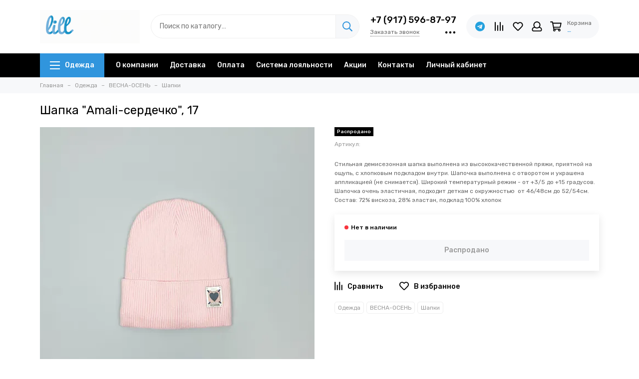

--- FILE ---
content_type: text/html; charset=utf-8
request_url: https://littlestore.shop/product/shapka-amali-serdechko-17
body_size: 38762
content:
<!doctype html>
<html lang="ru">
	<head><meta data-config="{&quot;product_id&quot;:350189228}" name="page-config" content="" /><meta data-config="{&quot;money_with_currency_format&quot;:{&quot;delimiter&quot;:&quot; &quot;,&quot;separator&quot;:&quot;.&quot;,&quot;format&quot;:&quot;%n %u&quot;,&quot;unit&quot;:&quot;руб&quot;,&quot;show_price_without_cents&quot;:1},&quot;currency_code&quot;:&quot;RUR&quot;,&quot;currency_iso_code&quot;:&quot;RUB&quot;,&quot;default_currency&quot;:{&quot;title&quot;:&quot;Российский рубль&quot;,&quot;code&quot;:&quot;RUR&quot;,&quot;rate&quot;:1.0,&quot;format_string&quot;:&quot;%n %u&quot;,&quot;unit&quot;:&quot;руб&quot;,&quot;price_separator&quot;:&quot;&quot;,&quot;is_default&quot;:true,&quot;price_delimiter&quot;:&quot;&quot;,&quot;show_price_with_delimiter&quot;:true,&quot;show_price_without_cents&quot;:true},&quot;facebook&quot;:{&quot;pixelActive&quot;:true,&quot;currency_code&quot;:&quot;RUB&quot;,&quot;use_variants&quot;:true},&quot;vk&quot;:{&quot;pixel_active&quot;:true,&quot;price_list_id&quot;:&quot;208116&quot;},&quot;new_ya_metrika&quot;:true,&quot;ecommerce_data_container&quot;:&quot;dataLayer&quot;,&quot;common_js_version&quot;:null,&quot;vue_ui_version&quot;:null,&quot;feedback_captcha_enabled&quot;:&quot;1&quot;,&quot;account_id&quot;:506244,&quot;hide_items_out_of_stock&quot;:true,&quot;forbid_order_over_existing&quot;:true,&quot;minimum_items_price&quot;:null,&quot;enable_comparison&quot;:true,&quot;locale&quot;:&quot;ru&quot;,&quot;client_group&quot;:null,&quot;consent_to_personal_data&quot;:{&quot;active&quot;:true,&quot;obligatory&quot;:true,&quot;description&quot;:&quot;Настоящим подтверждаю, что я ознакомлен и согласен с условиями \u003ca href=&#39;/page/oferta&#39; target=&#39;blank&#39;\u003eоферты и политики конфиденциальности\u003c/a\u003e.&quot;},&quot;recaptcha_key&quot;:&quot;6LfXhUEmAAAAAOGNQm5_a2Ach-HWlFKD3Sq7vfFj&quot;,&quot;recaptcha_key_v3&quot;:&quot;6LcZi0EmAAAAAPNov8uGBKSHCvBArp9oO15qAhXa&quot;,&quot;yandex_captcha_key&quot;:&quot;ysc1_ec1ApqrRlTZTXotpTnO8PmXe2ISPHxsd9MO3y0rye822b9d2&quot;,&quot;checkout_float_order_content_block&quot;:false,&quot;available_products_characteristics_ids&quot;:[83729266],&quot;sber_id_app_id&quot;:&quot;5b5a3c11-72e5-4871-8649-4cdbab3ba9a4&quot;,&quot;theme_generation&quot;:2,&quot;quick_checkout_captcha_enabled&quot;:false,&quot;max_order_lines_count&quot;:500,&quot;sber_bnpl_min_amount&quot;:1000,&quot;sber_bnpl_max_amount&quot;:150000,&quot;counter_settings&quot;:{&quot;data_layer_name&quot;:&quot;dataLayer&quot;,&quot;new_counters_setup&quot;:false,&quot;add_to_cart_event&quot;:true,&quot;remove_from_cart_event&quot;:true,&quot;add_to_wishlist_event&quot;:true},&quot;site_setting&quot;:{&quot;show_cart_button&quot;:true,&quot;show_service_button&quot;:false,&quot;show_marketplace_button&quot;:false,&quot;show_quick_checkout_button&quot;:false},&quot;warehouses&quot;:[{&quot;id&quot;:4125468,&quot;title&quot;:&quot;Основной склад&quot;,&quot;array_index&quot;:0}],&quot;captcha_type&quot;:&quot;google&quot;,&quot;human_readable_urls&quot;:false}" name="shop-config" content="" /><meta name='js-evnvironment' content='production' /><meta name='default-locale' content='ru' /><meta name='insales-redefined-api-methods' content="[]" /><script type="text/javascript" src="https://static.insales-cdn.com/assets/static-versioned/v3.72/static/libs/lodash/4.17.21/lodash.min.js"></script>
<!--InsalesCounter -->
<script type="text/javascript">
(function() {
  if (typeof window.__insalesCounterId !== 'undefined') {
    return;
  }

  try {
    Object.defineProperty(window, '__insalesCounterId', {
      value: 506244,
      writable: true,
      configurable: true
    });
  } catch (e) {
    console.error('InsalesCounter: Failed to define property, using fallback:', e);
    window.__insalesCounterId = 506244;
  }

  if (typeof window.__insalesCounterId === 'undefined') {
    console.error('InsalesCounter: Failed to set counter ID');
    return;
  }

  let script = document.createElement('script');
  script.async = true;
  script.src = '/javascripts/insales_counter.js?7';
  let firstScript = document.getElementsByTagName('script')[0];
  firstScript.parentNode.insertBefore(script, firstScript);
})();
</script>
<!-- /InsalesCounter -->
      <script>gtmDataLayer = []; gtmDataLayer.push({
      'ecommerce': {
        'detail': {
          'products': [{"id":"350189228","name":"Шапка \"Amali-сердечко\", 17","category":"Одежда/ВЕСНА-ОСЕНЬ/Шапки","price":""}]
         }
       }
    });</script>
      <!-- Google Tag Manager -->
      <script>(function(w,d,s,l,i){w[l]=w[l]||[];w[l].push({'gtm.start':
      new Date().getTime(),event:'gtm.js'});var f=d.getElementsByTagName(s)[0],
      j=d.createElement(s),dl=l!='dataLayer'?'&l='+l:'';j.async=true;j.src=
      'https://www.googletagmanager.com/gtm.js?id='+i+dl;f.parentNode.insertBefore(j,f);
      })(window,document,'script','gtmDataLayer','GTM-NFDPRK2');
      </script>
      <!-- End Google Tag Manager -->
    <script type="text/javascript">
      (function() {
        (function(w,c){w[c]=w[c]||function(){(w[c].q=w[c].q||[]).push(arguments)};})(window,'convead');

function ready(fn) {
  if (document.readyState != 'loading'){
    fn();
  } else {
    document.addEventListener('DOMContentLoaded', fn);
  }
}

function ajaxRequest(url, success, fail, complete) {
  success = success || function() {};
  fail = fail || function() {};
  complete = complete || function() {};
  const xhr = new XMLHttpRequest()
  xhr.open('GET', url, true);
  xhr.setRequestHeader('Content-type', 'application/json; charset=utf-8');
  xhr.onreadystatechange = function() {
    if (xhr.readyState == 4) {
      if (xhr.status == 200) {
        var data;
        try {
          data = JSON.parse(xhr.responseText)
        } catch (e) {
          console.warn(e)
        }
        success(data);
        complete(xhr);
      } else {
        fail(xhr);
        complete(xhr);
      }
    }
  }
  xhr.send();
}

ready(function(){
  
  function set_current_cart_info() {
    ConveadCookies.set('convead_cart_info', JSON.stringify({
      count: window.convead_cart_info.items_count, 
      price: window.convead_cart_info.items_price
    }), {path: '/'}); 
  }

  function is_success_order_page() {
    var regex = new RegExp('^/orders/');
    return regex.exec(window.location.pathname) != null;
  }

  function update_cart_legacy(callback) {
    // Update cart
    var json = ConveadCookies.get('convead_cart_info')
    var current_cart_info = (json && JSON.parse(json)) || null;
    var insales_cart_items = [];
    
    ajaxRequest('/cart_items.json', function (cart) {
      if (!cart) return

      for (var order_line of cart.order_lines) {
        insales_cart_items.push({
          product_id: order_line.product_id,
          qnt: order_line.quantity,
          price: order_line.sale_price
        });
      };
      window.convead_cart_info = {
        items_count: cart.items_count,
        items_price: cart.items_price,
        items: insales_cart_items
      };
      if (current_cart_info == null) {
        set_current_cart_info(); 
      } else {
        if ((current_cart_info.count != window.convead_cart_info.items_count) || (current_cart_info.price != window.convead_cart_info.items_price)) {
          set_current_cart_info();
          if (!is_success_order_page()) {
            window.convead('event', 'update_cart', {items: window.convead_cart_info.items});
          }
        }
      }

    }, null, callback);
  }

  function update_cart_common() {
    // Cart update event is fired when subscription is initiated,
    // so just skip it for the first time.
    var skipFirst = true;
    var send_cart = function($data) {
      var items = [];
      for (var k in $data.order_lines) {
        var offer = $data.order_lines[k];
        items.push({
          product_id: offer.product_id,
          qnt: offer.quantity,
          price: offer.sale_price
        });
      }
      window.convead('event', 'update_cart', {items: items});
    }

    if (typeof window.EventBus === 'object') {
      EventBus.subscribe('update_items:insales:cart:light', function ( $data ) {
        if (skipFirst) {
          skipFirst = false;
        } else {
          send_cart($data);
        }
      });
    } else {
      Events('onCart_Update').subscribe(function( $data ) {
        if (skipFirst) {
          skipFirst = false;
        } else {
          send_cart($data);
        }
      });
    }
  }

  function send_view_product() {
    if (typeof(window.convead_product_info) == 'undefined') return;

    window.convead('event', 'view_product', window.convead_product_info);
  }

  function send_link() {
    window.convead('event', 'link', {}, window.ConveadSettings.visitor_info);
  }

  // Initialize Convead settings
  window.ConveadSettings = window.ConveadSettings || {};
  window.ConveadSettings.app_key = '6246dcdb8b19da6df227d72ff425713a';
  window.ConveadSettings.onload = function() {
    update_cart_common();
    send_view_product();
  }

  // Get current visitor info
  ajaxRequest(
    "/client_account/contacts.json",
    function(data, textStatus) {
      if (data && data.status == 'ok') {
        window.ConveadSettings.visitor_uid = data.client.id;
        if (typeof window.ConveadSettings.visitor_info == 'undefined') window.ConveadSettings.visitor_info = {};
        window.ConveadSettings.visitor_info.first_name = data.client.name;
        window.ConveadSettings.visitor_info.last_name = data.client.surname;
        window.ConveadSettings.visitor_info.email = data.client.email;
        window.ConveadSettings.visitor_info.phone = data.client.phone;
      }
    },
    null,
    function() {
      (function(d){var ts = (+new Date()/86400000|0)*86400;var s = d.createElement('script');s.type = 'text/javascript';s.async = true;s.charset = 'utf-8';s.src = 'https://tracker.convead.io/widgets/'+ts+'/widget-6246dcdb8b19da6df227d72ff425713a.js';var x = d.getElementsByTagName('script')[0];x.parentNode.insertBefore(s, x);})(document);
    }
  );

});

      })();
    </script>

    <script type="text/javascript">
      (function() {
        (function(w,c){w[c]=w[c]||function(){(w[c].q=w[c].q||[]).push(arguments)};})(window,'convead');

function ready(fn) {
  if (document.readyState != 'loading'){
    fn();
  } else {
    document.addEventListener('DOMContentLoaded', fn);
  }
}

function ajaxRequest(url, success, fail, complete) {
  success = success || function() {};
  fail = fail || function() {};
  complete = complete || function() {};
  const xhr = new XMLHttpRequest()
  xhr.open('GET', url, true);
  xhr.setRequestHeader('Content-type', 'application/json; charset=utf-8');
  xhr.onreadystatechange = function() {
    if (xhr.readyState == 4) {
      if (xhr.status == 200) {
        var data;
        try {
          data = JSON.parse(xhr.responseText)
        } catch (e) {
          console.warn(e)
        }
        success(data);
        complete(xhr);
      } else {
        fail(xhr);
        complete(xhr);
      }
    }
  }
  xhr.send();
}

ready(function(){
  
  function set_current_cart_info() {
    ConveadCookies.set('convead_cart_info', JSON.stringify({
      count: window.convead_cart_info.items_count, 
      price: window.convead_cart_info.items_price
    }), {path: '/'}); 
  }

  function is_success_order_page() {
    var regex = new RegExp('^/orders/');
    return regex.exec(window.location.pathname) != null;
  }

  function update_cart_legacy(callback) {
    // Update cart
    var json = ConveadCookies.get('convead_cart_info')
    var current_cart_info = (json && JSON.parse(json)) || null;
    var insales_cart_items = [];
    
    ajaxRequest('/cart_items.json', function (cart) {
      if (!cart) return

      for (var order_line of cart.order_lines) {
        insales_cart_items.push({
          product_id: order_line.product_id,
          qnt: order_line.quantity,
          price: order_line.sale_price
        });
      };
      window.convead_cart_info = {
        items_count: cart.items_count,
        items_price: cart.items_price,
        items: insales_cart_items
      };
      if (current_cart_info == null) {
        set_current_cart_info(); 
      } else {
        if ((current_cart_info.count != window.convead_cart_info.items_count) || (current_cart_info.price != window.convead_cart_info.items_price)) {
          set_current_cart_info();
          if (!is_success_order_page()) {
            window.convead('event', 'update_cart', {items: window.convead_cart_info.items});
          }
        }
      }

    }, null, callback);
  }

  function update_cart_common() {
    // Cart update event is fired when subscription is initiated,
    // so just skip it for the first time.
    var skipFirst = true;
    var send_cart = function($data) {
      var items = [];
      for (var k in $data.order_lines) {
        var offer = $data.order_lines[k];
        items.push({
          product_id: offer.product_id,
          qnt: offer.quantity,
          price: offer.sale_price
        });
      }
      window.convead('event', 'update_cart', {items: items});
    }

    if (typeof window.EventBus === 'object') {
      EventBus.subscribe('update_items:insales:cart:light', function ( $data ) {
        if (skipFirst) {
          skipFirst = false;
        } else {
          send_cart($data);
        }
      });
    } else {
      Events('onCart_Update').subscribe(function( $data ) {
        if (skipFirst) {
          skipFirst = false;
        } else {
          send_cart($data);
        }
      });
    }
  }

  function send_view_product() {
    if (typeof(window.convead_product_info) == 'undefined') return;

    window.convead('event', 'view_product', window.convead_product_info);
  }

  function send_link() {
    window.convead('event', 'link', {}, window.ConveadSettings.visitor_info);
  }

  // Initialize Convead settings
  window.ConveadSettings = window.ConveadSettings || {};
  window.ConveadSettings.app_key = '6246dcdb8b19da6df227d72ff425713a';
  window.ConveadSettings.onload = function() {
    update_cart_common();
    send_view_product();
  }

  // Get current visitor info
  ajaxRequest(
    "/client_account/contacts.json",
    function(data, textStatus) {
      if (data && data.status == 'ok') {
        window.ConveadSettings.visitor_uid = data.client.id;
        if (typeof window.ConveadSettings.visitor_info == 'undefined') window.ConveadSettings.visitor_info = {};
        window.ConveadSettings.visitor_info.first_name = data.client.name;
        window.ConveadSettings.visitor_info.last_name = data.client.surname;
        window.ConveadSettings.visitor_info.email = data.client.email;
        window.ConveadSettings.visitor_info.phone = data.client.phone;
      }
    },
    null,
    function() {
      (function(d){var ts = (+new Date()/86400000|0)*86400;var s = d.createElement('script');s.type = 'text/javascript';s.async = true;s.charset = 'utf-8';s.src = 'https://tracker.convead.io/widgets/'+ts+'/widget-6246dcdb8b19da6df227d72ff425713a.js';var x = d.getElementsByTagName('script')[0];x.parentNode.insertBefore(s, x);})(document);
    }
  );

});

      })();
    </script>

    <script type="text/javascript">
      (function() {
        (function(w,c){w[c]=w[c]||function(){(w[c].q=w[c].q||[]).push(arguments)};})(window,'convead');

function ready(fn) {
  if (document.readyState != 'loading'){
    fn();
  } else {
    document.addEventListener('DOMContentLoaded', fn);
  }
}

function ajaxRequest(url, success, fail, complete) {
  success = success || function() {};
  fail = fail || function() {};
  complete = complete || function() {};
  const xhr = new XMLHttpRequest()
  xhr.open('GET', url, true);
  xhr.setRequestHeader('Content-type', 'application/json; charset=utf-8');
  xhr.onreadystatechange = function() {
    if (xhr.readyState == 4) {
      if (xhr.status == 200) {
        var data;
        try {
          data = JSON.parse(xhr.responseText)
        } catch (e) {
          console.warn(e)
        }
        success(data);
        complete(xhr);
      } else {
        fail(xhr);
        complete(xhr);
      }
    }
  }
  xhr.send();
}

ready(function(){
  
  function set_current_cart_info() {
    ConveadCookies.set('convead_cart_info', JSON.stringify({
      count: window.convead_cart_info.items_count, 
      price: window.convead_cart_info.items_price
    }), {path: '/'}); 
  }

  function is_success_order_page() {
    var regex = new RegExp('^/orders/');
    return regex.exec(window.location.pathname) != null;
  }

  function update_cart_legacy(callback) {
    // Update cart
    var json = ConveadCookies.get('convead_cart_info')
    var current_cart_info = (json && JSON.parse(json)) || null;
    var insales_cart_items = [];
    
    ajaxRequest('/cart_items.json', function (cart) {
      if (!cart) return

      for (var order_line of cart.order_lines) {
        insales_cart_items.push({
          product_id: order_line.product_id,
          qnt: order_line.quantity,
          price: order_line.sale_price
        });
      };
      window.convead_cart_info = {
        items_count: cart.items_count,
        items_price: cart.items_price,
        items: insales_cart_items
      };
      if (current_cart_info == null) {
        set_current_cart_info(); 
      } else {
        if ((current_cart_info.count != window.convead_cart_info.items_count) || (current_cart_info.price != window.convead_cart_info.items_price)) {
          set_current_cart_info();
          if (!is_success_order_page()) {
            window.convead('event', 'update_cart', {items: window.convead_cart_info.items});
          }
        }
      }

    }, null, callback);
  }

  function update_cart_common() {
    // Cart update event is fired when subscription is initiated,
    // so just skip it for the first time.
    var skipFirst = true;
    var send_cart = function($data) {
      var items = [];
      for (var k in $data.order_lines) {
        var offer = $data.order_lines[k];
        items.push({
          product_id: offer.product_id,
          qnt: offer.quantity,
          price: offer.sale_price
        });
      }
      window.convead('event', 'update_cart', {items: items});
    }

    if (typeof window.EventBus === 'object') {
      EventBus.subscribe('update_items:insales:cart:light', function ( $data ) {
        if (skipFirst) {
          skipFirst = false;
        } else {
          send_cart($data);
        }
      });
    } else {
      Events('onCart_Update').subscribe(function( $data ) {
        if (skipFirst) {
          skipFirst = false;
        } else {
          send_cart($data);
        }
      });
    }
  }

  function send_view_product() {
    if (typeof(window.convead_product_info) == 'undefined') return;

    window.convead('event', 'view_product', window.convead_product_info);
  }

  function send_link() {
    window.convead('event', 'link', {}, window.ConveadSettings.visitor_info);
  }

  // Initialize Convead settings
  window.ConveadSettings = window.ConveadSettings || {};
  window.ConveadSettings.app_key = 'adba3f17cbd8c4e2896c2701549f06b7';
  window.ConveadSettings.onload = function() {
    update_cart_common();
    send_view_product();
  }

  // Get current visitor info
  ajaxRequest(
    "/client_account/contacts.json",
    function(data, textStatus) {
      if (data && data.status == 'ok') {
        window.ConveadSettings.visitor_uid = data.client.id;
        if (typeof window.ConveadSettings.visitor_info == 'undefined') window.ConveadSettings.visitor_info = {};
        window.ConveadSettings.visitor_info.first_name = data.client.name;
        window.ConveadSettings.visitor_info.last_name = data.client.surname;
        window.ConveadSettings.visitor_info.email = data.client.email;
        window.ConveadSettings.visitor_info.phone = data.client.phone;
      }
    },
    null,
    function() {
      (function(d){var ts = (+new Date()/86400000|0)*86400;var s = d.createElement('script');s.type = 'text/javascript';s.async = true;s.charset = 'utf-8';s.src = 'https://tracker.convead.io/widgets/'+ts+'/widget-adba3f17cbd8c4e2896c2701549f06b7.js';var x = d.getElementsByTagName('script')[0];x.parentNode.insertBefore(s, x);})(document);
    }
  );

});

      })();
    </script>

    <script type="text/javascript">
      (function() {
        (function(w,c){w[c]=w[c]||function(){(w[c].q=w[c].q||[]).push(arguments)};})(window,'convead');

function ready(fn) {
  if (document.readyState != 'loading'){
    fn();
  } else {
    document.addEventListener('DOMContentLoaded', fn);
  }
}

function ajaxRequest(url, success, fail, complete) {
  success = success || function() {};
  fail = fail || function() {};
  complete = complete || function() {};
  const xhr = new XMLHttpRequest()
  xhr.open('GET', url, true);
  xhr.setRequestHeader('Content-type', 'application/json; charset=utf-8');
  xhr.onreadystatechange = function() {
    if (xhr.readyState == 4) {
      if (xhr.status == 200) {
        var data;
        try {
          data = JSON.parse(xhr.responseText)
        } catch (e) {
          console.warn(e)
        }
        success(data);
        complete(xhr);
      } else {
        fail(xhr);
        complete(xhr);
      }
    }
  }
  xhr.send();
}

ready(function(){
  
  function set_current_cart_info() {
    ConveadCookies.set('convead_cart_info', JSON.stringify({
      count: window.convead_cart_info.items_count, 
      price: window.convead_cart_info.items_price
    }), {path: '/'}); 
  }

  function is_success_order_page() {
    var regex = new RegExp('^/orders/');
    return regex.exec(window.location.pathname) != null;
  }

  function update_cart_legacy(callback) {
    // Update cart
    var json = ConveadCookies.get('convead_cart_info')
    var current_cart_info = (json && JSON.parse(json)) || null;
    var insales_cart_items = [];
    
    ajaxRequest('/cart_items.json', function (cart) {
      if (!cart) return

      for (var order_line of cart.order_lines) {
        insales_cart_items.push({
          product_id: order_line.product_id,
          qnt: order_line.quantity,
          price: order_line.sale_price
        });
      };
      window.convead_cart_info = {
        items_count: cart.items_count,
        items_price: cart.items_price,
        items: insales_cart_items
      };
      if (current_cart_info == null) {
        set_current_cart_info(); 
      } else {
        if ((current_cart_info.count != window.convead_cart_info.items_count) || (current_cart_info.price != window.convead_cart_info.items_price)) {
          set_current_cart_info();
          if (!is_success_order_page()) {
            window.convead('event', 'update_cart', {items: window.convead_cart_info.items});
          }
        }
      }

    }, null, callback);
  }

  function update_cart_common() {
    // Cart update event is fired when subscription is initiated,
    // so just skip it for the first time.
    var skipFirst = true;
    var send_cart = function($data) {
      var items = [];
      for (var k in $data.order_lines) {
        var offer = $data.order_lines[k];
        items.push({
          product_id: offer.product_id,
          qnt: offer.quantity,
          price: offer.sale_price
        });
      }
      window.convead('event', 'update_cart', {items: items});
    }

    if (typeof window.EventBus === 'object') {
      EventBus.subscribe('update_items:insales:cart:light', function ( $data ) {
        if (skipFirst) {
          skipFirst = false;
        } else {
          send_cart($data);
        }
      });
    } else {
      Events('onCart_Update').subscribe(function( $data ) {
        if (skipFirst) {
          skipFirst = false;
        } else {
          send_cart($data);
        }
      });
    }
  }

  function send_view_product() {
    if (typeof(window.convead_product_info) == 'undefined') return;

    window.convead('event', 'view_product', window.convead_product_info);
  }

  function send_link() {
    window.convead('event', 'link', {}, window.ConveadSettings.visitor_info);
  }

  // Initialize Convead settings
  window.ConveadSettings = window.ConveadSettings || {};
  window.ConveadSettings.app_key = 'adba3f17cbd8c4e2896c2701549f06b7';
  window.ConveadSettings.onload = function() {
    update_cart_common();
    send_view_product();
  }

  // Get current visitor info
  ajaxRequest(
    "/client_account/contacts.json",
    function(data, textStatus) {
      if (data && data.status == 'ok') {
        window.ConveadSettings.visitor_uid = data.client.id;
        if (typeof window.ConveadSettings.visitor_info == 'undefined') window.ConveadSettings.visitor_info = {};
        window.ConveadSettings.visitor_info.first_name = data.client.name;
        window.ConveadSettings.visitor_info.last_name = data.client.surname;
        window.ConveadSettings.visitor_info.email = data.client.email;
        window.ConveadSettings.visitor_info.phone = data.client.phone;
      }
    },
    null,
    function() {
      (function(d){var ts = (+new Date()/86400000|0)*86400;var s = d.createElement('script');s.type = 'text/javascript';s.async = true;s.charset = 'utf-8';s.src = 'https://tracker.convead.io/widgets/'+ts+'/widget-adba3f17cbd8c4e2896c2701549f06b7.js';var x = d.getElementsByTagName('script')[0];x.parentNode.insertBefore(s, x);})(document);
    }
  );

});

      })();
    </script>

	<meta charset="utf-8">
	<meta http-equiv="X-UA-Compatible" content="IE=edge,chrome=1">
	<meta name="viewport" content="width=device-width, initial-scale=1, maximum-scale=1">
	
		<meta name="robots" content="index, follow">
		<title>Шапка "Amali-сердечко", 17 - купить в Москве в интернет-магазине</title>
	
	<meta name="description" content='Купить Шапка "Amali-сердечко", 17 для ребенка от О до 3 лет, закажите товары для младенцев в интернет-магазине Little Store с 🚚 Доставкой по Москве и России.'>
	<meta property="og:type" content="website">
	
			<link rel="canonical" href="https://littlestore.shop/product/shapka-amali-serdechko-17">
			<link rel="preload" as="image" href="https://static.insales-cdn.com/r/V9z06CCBGl8/rs:fit:550:550:1/plain/images/products/1/5531/645772699/05F49FF9-CA58-4BD8-8F01-0284DBB62D97.jpeg@webp" imagesrcset="https://static.insales-cdn.com/r/V9z06CCBGl8/rs:fit:550:550:1/plain/images/products/1/5531/645772699/05F49FF9-CA58-4BD8-8F01-0284DBB62D97.jpeg@webp 1x, https://static.insales-cdn.com/r/AmWAJ-xGWWQ/rs:fit:1100:1100:1/plain/images/products/1/5531/645772699/05F49FF9-CA58-4BD8-8F01-0284DBB62D97.jpeg@webp 2x">
			<meta property="og:url" content="https://littlestore.shop/product/shapka-amali-serdechko-17">
			<meta property="og:title" content="Шапка &quot;Amali-сердечко&quot;, 17">
			<meta property="og:description" content='Стильная демисезонная шапка выполнена из высококачественной пряжи, приятной на ощупь, с хлопковым подкладом внутри. Шапочка выполнена с отворотом и украшена аппликацией (не снимается). Широкий температурный режим - от +3/5 до +15 градусов. Шапочка...'>
			<meta property="og:image" content="https://static.insales-cdn.com/images/products/1/5531/645772699/05F49FF9-CA58-4BD8-8F01-0284DBB62D97.jpeg">
		
	<link href="https://static.insales-cdn.com/assets/1/5996/1931116/1767852901/favicon.png" rel="shortcut icon" type="image/png" sizes="16x16">
	
	<link rel="preconnect" href="https://fonts.googleapis.com">
	<link rel="preconnect" href="https://fonts.gstatic.com" crossorigin>
	<link rel="preload" href="https://static.insales-cdn.com/assets/1/5996/1931116/1767852901/theme.css" as="style">
	
		<link href="https://static.insales-cdn.com/assets/1/5996/1931116/1767852901/theme.css" rel="stylesheet">
<style>
	
		.product_card-label[data-title="Комплект"], .product-label[data-title="Комплект"] {
			
				background-color: #2fb700;
			
		}
	
		.product_card-label[data-title="Распродано"], .product-label[data-title="Распродано"] {
			
				background-color: #000000;
			
		}
	
		.product_card-label[data-title="Распродажа"], .product-label[data-title="Распродажа"] {
			
				background-color: #f8353e;
			
		}
	
		.product_card-label[data-title="Новинка"], .product-label[data-title="Новинка"] {
			
				background-color: #1393f5;
			
		}
	
		.product_card-label[data-title="Хит продаж"], .product-label[data-title="Хит продаж"] {
			
				background-color: #8500ab;
			
		}
	
</style>
	
	<meta name="theme-color" content="#3095dd">
	<meta name="format-detection" content="telephone=no">
	<meta name="cmsmagazine" content="325a8bc2477444d381d10a2ed1775a4d">
	<meta name="it-rating" content="it-rat-172a695028d4de2470d3f21443f40199">
	<meta name="cmsmagazine" content="d172fd9169d90fe041960af838e65f40">
	<meta name="ktoprodvinul" content="c2a50aa8c654f059">
	
	<!-- Google Fonts -->
	
	<link rel="preload" href="https://fonts.googleapis.com/css2?family=Rubik:wght@400;500&display=swap" as="style">
	<link rel="stylesheet" href="https://fonts.googleapis.com/css2?family=Rubik:wght@400;500&display=swap" media="print" onload="this.media='all'">
	<noscript><link rel="stylesheet" href="https://fonts.googleapis.com/css2?family=Rubik:wght@400;500&display=swap"></noscript>
	<!-- // -->
	
	
	<link rel="preload" as="script" href="https://static.insales-cdn.com/assets/common-js/common.v2.25.28.js">
	<link rel="preload" as="script" href="https://static.insales-cdn.com/assets/1/5996/1931116/1767852901/plugins.js">
	<link rel="preload" as="image" href="https://static.insales-cdn.com/assets/1/5996/1931116/1767852901/logo.gif">
<meta name='product-id' content='350189228' />
</head>
	
	
		
		
		
		
	
	<body id="body" class="layout layout--full">
		
		<div class="layout-page">
			<div class="insales-section insales-section-header">
	<header>
		
		<!--noindex-->
		<div class="header-main">
			<div class="container">
				<div class="row align-items-center">
					<div class="col-12 col-sm col-md col-lg-auto text-center text-lg-left">
						<a href="https://littlestore.shop" class="logo"><img src="https://static.insales-cdn.com/assets/1/5996/1931116/1767852901/logo.gif" alt="Little Store" class="img-fluid" width="200" height="67"></a>
					</div>
					<div class="col d-none d-lg-block">
						<div class="search search--header">
							<form action="/search" method="get" class="search-form" role="search">
								
								<input type="search" name="q" class="search-input js-search-input" placeholder="Поиск по каталогу…" autocomplete="off" required>
								<button type="submit" class="search-button"><span class="far fa-search"></span></button>
								<span class="search-voice-trigger"><span class="fas fa-microphone"></span></span>
								<div class="search-results js-search-results"></div>
							</form>
						</div>
					</div>
					
						<div class="col-12 col-lg-auto d-none d-lg-block">
							<div class="header-contacts">
								
									<div class="header-contacts-phone"><a href="tel:+7(917)596-87-97">+7 (917) 596-87-97</a></div>
								
								<div class="row">
									<div class="col">
										
											<span class="js-messages" data-target="callback" data-type="form">Заказать звонок</span>
										
									</div>
									<div class="col-auto">
										<div class="user_icons-item js-user_icons-item">
											<span class="user_icons-icon js-user_icons-icon-contacts"><span class="far fa-ellipsis-h fa-lg"></span></span>
											<div class="user_icons-popup">
												<div class="popup popup-contacts">
													<div class="js-popup-contacts">
														<div class="popup-content-contacts">
															
																<div class="row no-gutters popup-content-contacts-item">
																	<div class="col-auto"><span class="far fa-envelope fa-fw"></span></div>
																	<div class="col"><a href="mailto:littlestore@littlestore.shop">littlestore@littlestore.shop</a></div>
																</div>
															
															
																<div class="row no-gutters popup-content-contacts-item">
																	<div class="col-auto"><span class="far fa-map-marker fa-fw"></span></div>
																	<div class="col"><p data-itemscope="" data-itemtype="http://schema.org/PostalAddress" data-itemprop="address"><span data-itemprop="postalCode">Московская область, Солнечногорский р-н, с.п. Кутузовское, д. Юрлово, Пятницкое шоссе, дом 105а</span></p></div>
																</div>
															
															
																<div class="row no-gutters popup-content-contacts-item">
																	<div class="col-auto"><span class="far fa-clock fa-fw"></span></div>
																	<div class="col"><p>ПН - ЧТ с 9:00 до 18:00, ПТ - с 9 до 17</p></div>
																</div>
															
															
															
																<div class="row no-gutters">
																	<div class="col-12">
																		


<div class="social social--header">
	<ul class="social-items list-unstyled">
		<li class="social-item social-item--vk"><a href="https://vk.com/littlestoreshop" rel="noopener noreferrer nofollow" target="_blank"><span class="fab fa-vk"></span></a></li><li class="social-item social-item--telegram-plane"><a href="https://t.me/+79175968797" rel="noopener noreferrer nofollow" target="_blank"><span class="fab fa-telegram-plane"></span></a></li>
	</ul>
</div>
																	</div>
																</div>
															
														</div>
													</div>
												</div>
											</div>
										</div>
									</div>
								</div>
							</div>
						</div>
					
					<div class="col-12 col-lg-auto">
						<div class="user_icons user_icons-main js-clone is-inside" data-clone-target="js-user_icons-clone">
							<ul class="user_icons-items list-unstyled d-flex d-lg-block">
								<li class="user_icons-item user_icons-item-menu d-inline-block d-lg-none js-user_icons-item">
									<button class="user_icons-icon user_icons-icon-menu js-user_icons-icon-menu">
										<span class="far fa-bars"></span>
									</button>
									<div class="user_icons-popup">
										<div class="popup js-popup-menu overflow-hidden">
											<div class="popup-scroll js-popup-scroll">
												<div class="popup-title">Меню<button class="button button--empty button--icon popup-close js-popup-close"><span class="far fa-times fa-lg"></span></button></div>
												<div class="popup-content popup-content-menu popup-content-search">
													<div class="search search--popup">
														<form action="/search" method="get" class="search-form" role="search">
															
															<input type="search" name="q" class="search-input" placeholder="Поиск по каталогу…" autocomplete="off" required>
															<span class="search-voice-trigger"><span class="fas fa-microphone"></span></span>
															<button type="submit" class="search-button"><span class="far fa-search"></span></button>
														</form>
													</div>
												</div>
												
													<ul class="popup-content popup-content-menu js-popup-content-menu"></ul>
												
												<ul class="popup-content popup-content-menu popup-content-links list-unstyled">
													<li class="popup-content-link"><a href="/page/about-us">О компании</a></li><li class="popup-content-link"><a href="/page/delivery">Доставка</a></li><li class="popup-content-link"><a href="/page/payment">Оплата</a></li><li class="popup-content-link"><a href="/page/sistema-loyalnosti-3">Система лояльности</a></li><li class="popup-content-link"><a href="/collection/aktsii">Акции</a></li><li class="popup-content-link"><a href="/page/contacts">Контакты</a></li><li class="popup-content-link"><a href="/client_account/login">Личный кабинет</a></li>
												</ul>
												<div class="popup-content popup-content-contacts">
													
														<div class="row no-gutters popup-content-contacts-item">
															<div class="col-auto"><span class="far fa-phone fa-fw" data-fa-transform="flip-h"></span></div>
															<div class="col"><a href="tel:+7(917)596-87-97">+7 (917) 596-87-97</a></div>
														</div>
													
													
													
														<div class="row no-gutters popup-content-contacts-item">
															<div class="col-auto"><span class="far fa-envelope fa-fw"></span></div>
															<div class="col"><a href="mailto:littlestore@littlestore.shop">littlestore@littlestore.shop</a></div>
														</div>
													
													
														<div class="row no-gutters popup-content-contacts-item">
															<div class="col-auto"><span class="far fa-map-marker fa-fw"></span></div>
															<div class="col"><p data-itemscope="" data-itemtype="http://schema.org/PostalAddress" data-itemprop="address"><span data-itemprop="postalCode">Московская область, Солнечногорский р-н, с.п. Кутузовское, д. Юрлово, Пятницкое шоссе, дом 105а</span></p></div>
														</div>
													
													
														<div class="row no-gutters popup-content-contacts-item">
															<div class="col-auto"><span class="far fa-clock fa-fw"></span></div>
															<div class="col"><p>ПН - ЧТ с 9:00 до 18:00, ПТ - с 9 до 17</p></div>
														</div>
													
													
													
														<div class="popup-content-contacts-messengers">
															<div class="messengers messengers--header">
	<ul class="messengers-items list-unstyled">
		<li class="messengers-item messengers-item--whatsapp"><a href="https://api.whatsapp.com/send?phone=79175968797&text=%D0%97%D0%B4%D1%80%D0%B0%D0%B2%D1%81%D1%82%D0%B2%D1%83%D0%B9%D1%82%D0%B5%21%20%D0%A3%20%D0%BC%D0%B5%D0%BD%D1%8F%20%D0%B2%D0%BE%D0%BF%D1%80%D0%BE%D1%81%2c&source=&data=" rel="noopener noreferrer nofollow" target="_blank"><span class="fab fa-whatsapp"></span></a></li><li class="messengers-item messengers-item--telegram"><a href="https://t.me/+79175968797" rel="noopener noreferrer nofollow" target="_blank"><span class="fab fa-telegram"></span></a></li>
	</ul>
</div>
														</div>
													
												</div>
											</div>
										</div>
										<div class="popup-shade js-popup-close"></div>
									</div>
								</li>
								<li class="user_icons-item">
									<a href="https://t.me/+79175968797" class="user_icons-icon" style="color: #24A1DE;">
										
										<span class="fab fa-telegram fa-fw"></span>
									</a>
								</li>
								
									<li class="user_icons-item js-user_icons-item">
										<a href="/compares" class="user_icons-icon js-user_icons-icon-compares">
											<span class="far fa-align-right fa-fw" data-fa-transform="rotate-90"></span>
											<span class="bage bage-compares js-bage-compares"></span>
										</a>
										<div class="user_icons-popup">
											<div class="popup">
												<div class="popup-title">Сравнение товаров<button class="button button--empty button--icon popup-close js-popup-close"><span class="far fa-times fa-lg"></span></button></div>
												<div class="js-popup-compares"></div>
											</div>
											<div class="popup-shade js-popup-close"></div>
										</div>
									</li>
								
								
									<li class="user_icons-item js-user_icons-item">
										<a href="/favorites" class="user_icons-icon js-user_icons-icon-favorites">
											<span class="far fa-heart fa-fw"></span>
											<span class="bage bage-favorites js-bage-favorites"></span>
										</a>
										<div class="user_icons-popup">
											<div class="popup">
												<div class="popup-title">Избранное<button class="button button--empty button--icon popup-close js-popup-close"><span class="far fa-times fa-lg"></span></button></div>
												<div class="js-popup-favorites"></div>
											</div>
											<div class="popup-shade js-popup-close"></div>
										</div>
									</li>
								
								
									<li class="user_icons-item js-user_icons-item nav-hide">
										<a href="/client_account/login" class="user_icons-icon">
											<span class="far fa-user fa-fw"></span>
										</a>
										<div class="user_icons-popup">
											<div class="popup popup-client_new">
												<div class="popup-title">Личный кабинет<button class="button button--empty button--icon popup-close js-popup-close"><span class="far fa-times fa-lg"></span></button></div>
												
													<div class="popup--empty text-center">
														<span class="far fa-user fa-3x"></span>
														<div class="dropdown_products-action">
															<div class="row">
																<div class="col-12 col-lg-6"><a href="/client_account/login" class="button button--primary button--block button--small">Авторизация</a></div>
																<div class="col-12 col-lg-6"><a href="/client_account/contacts/new" class="button button--secondary button--block button--small">Регистрация</a></div>
															</div>
														</div>
													</div>
												
											</div>
											<div class="popup-shade js-popup-close"></div>
										</div>
									</li>
								
								<li class="user_icons-item js-user_icons-item">
									<a href="/cart_items" class="user_icons-icon js-user_icons-icon-cart">
										<span class="row align-items-center no-gutters">
											<span class="col-auto">
												<span class="far fa-shopping-cart fa-fw"></span>
												<span class="bage bage-cart js-bage-cart"></span>
											</span>
											<span class="header-cart col-auto d-none d-sm-block">
												<span class="header-cart-title">Корзина</span>
												<span class="header-cart-total js-header-cart-total">&hellip;</span>
											</span>
										</span>
									</a>
									<div class="user_icons-popup">
										<div class="popup">
											<div class="popup-title">Корзина<button class="button button--empty button--icon popup-close js-popup-close"><span class="far fa-times fa-lg"></span></button></div>
											<div class="js-popup-cart"></div>
										</div>
										<div class="popup-shade js-popup-close"></div>
									</div>
								</li>
							</ul>
                          	<!-- mobile phone -->
                            <div class="d-block d-lg-none text-center">
                                <div class="subheader-contacts">
                                    <div class="header-contacts">
                                        
                                        <div class="header-contacts-phone"><a href="tel:+7(917)596-87-97">+7 (917) 596-87-97</a></div>
                                        
                                        <div class="row">
                                            <div class="col">
                                                
                                                <span class="js-messages" data-target="callback" data-type="form">Заказать звонок</span>
                                                
                                            </div>
                                        </div>
                                    </div>
                                </div>
                            </div>
                            <!-- mobile phone end -->
						</div>
					</div>
				</div>
			</div>
		</div>
		<!--/noindex-->
		<div class="d-none d-lg-block">
			<div class="header-menu js-header-menu">
				<div class="container">
					<div class="row">
						<div class="col">
							<nav class="nav nav--dropdown nav--product">
								<ul class="nav-items list-unstyled js-nav-items is-overflow">
									<li class="nav-item nav-item--collections js-nav-item">
										<a href="/collection/all" class="hamburger-trigger js-nav-collections-trigger" data-target="hamburger"><span class="hamburger hamburger--arrow-down"><span></span><span></span><span></span></span>Одежда</a>
									</li>
									
										<li class="nav-item js-nav-item">
											<a href="/page/about-us">О компании</a>
										</li>
									
										<li class="nav-item js-nav-item">
											<a href="/page/delivery">Доставка</a>
										</li>
									
										<li class="nav-item js-nav-item">
											<a href="/page/payment">Оплата</a>
										</li>
									
										<li class="nav-item js-nav-item">
											<a href="/page/sistema-loyalnosti-3">Система лояльности</a>
										</li>
									
										<li class="nav-item js-nav-item">
											<a href="/collection/aktsii">Акции</a>
										</li>
									
										<li class="nav-item js-nav-item">
											<a href="/page/contacts">Контакты</a>
										</li>
									
										<li class="nav-item js-nav-item">
											<a href="/client_account/login">Личный кабинет</a>
										</li>
									
									<li class="nav-item nav-item--dropdown js-nav-item--dropdown d-none"><span class="far fa-ellipsis-h fa-lg"></span><div class="user_icons-popup"><div class="popup"><ul class="list-unstyled js-popup-nav"></ul></div></div></li>
								</ul>
							</nav>
							
								

	
	
		<nav class="nav-collections nav-collections--dropdown js-nav-collections js-nav-collections-trigger js-clone" data-target="dorpdown" data-clone-target="js-nav-sidebar-clone">
			<ul class="list-unstyled">
				
					<li data-collection-id="11315497">
						
							<a href="/collection/odezhda-dlya-novorozhdennyh" class="nav-collections-toggle js-nav-collections-toggle nav-collections-toggle--next" data-type="next" data-target="11315497">Одежда<span class="nav-arrow-toggle js-nav-arrow-toggle"><span class="far fa-chevron-right"></span></span></a>
							<ul class="list-unstyled">
								<li class="nav-collections-back d-block d-lg-none"><a href="/collection/odezhda-dlya-novorozhdennyh" class="nav-collections-toggle js-nav-collections-toggle nav-collections-toggle--back" data-type="back" data-target="11315497"><span class="nav-arrow-toggle"><span class="far fa-chevron-left"></span></span>Назад</a></li>
								<li class="nav-collections-title d-block d-lg-none"><a href="/collection/odezhda-dlya-novorozhdennyh">Одежда</a></li>
								
									<li data-collection-id="11315518">
										
											<a href="/collection/bodi-dlya-novorozhdennyh" class="nav-collections-toggle js-nav-collections-toggle nav-collections-toggle--next" data-type="next" data-target="11315518">Боди<span class="nav-arrow-toggle js-nav-arrow-toggle"><span class="far fa-chevron-right"></span></span></a>
											<ul class="list-unstyled">
												<li class="nav-collections-back d-block d-lg-none"><a href="/collection/bodi-dlya-novorozhdennyh" class="nav-collections-toggle js-nav-collections-toggle nav-collections-toggle--back" data-type="back" data-target="11315518"><span class="nav-arrow-toggle"><span class="far fa-chevron-left"></span></span>Назад</a></li>
												<li class="nav-collections-title d-block d-lg-none"><a href="/collection/bodi-dlya-novorozhdennyh">Боди</a></li>
												
													<li data-collection-id="11315519">
														<a href="/collection/bodi-dlya-novorozhdennyh-bez-rukavov">Без рукавов</a>
													</li>
												
													<li data-collection-id="11315522">
														<a href="/collection/bodi-dlya-novorozhdennyh-s-dlinnym-rukavom">С длинным рукавом</a>
													</li>
												
													<li data-collection-id="11315524">
														<a href="/collection/bodi-dlya-novorozhdennyh-s-zapahom">Кимоно</a>
													</li>
												
													<li data-collection-id="11315526">
														<a href="/collection/bodi-dlya-novorozhdennyh-s-korotkim-rukavom">С коротким рукавом</a>
													</li>
												
											</ul>
										
									</li>
								
									<li data-collection-id="11315503">
										
											<a href="/collection/komplekty-dlya-novorozhdennyh" class="nav-collections-toggle js-nav-collections-toggle nav-collections-toggle--next" data-type="next" data-target="11315503">Комплекты<span class="nav-arrow-toggle js-nav-arrow-toggle"><span class="far fa-chevron-right"></span></span></a>
											<ul class="list-unstyled">
												<li class="nav-collections-back d-block d-lg-none"><a href="/collection/komplekty-dlya-novorozhdennyh" class="nav-collections-toggle js-nav-collections-toggle nav-collections-toggle--back" data-type="back" data-target="11315503"><span class="nav-arrow-toggle"><span class="far fa-chevron-left"></span></span>Назад</a></li>
												<li class="nav-collections-title d-block d-lg-none"><a href="/collection/komplekty-dlya-novorozhdennyh">Комплекты</a></li>
												
													<li data-collection-id="11315504">
														<a href="/collection/sportivnye-kostyumy">Спортивные костюмы</a>
													</li>
												
													<li data-collection-id="11315507">
														<a href="/collection/naryadnye-kostyumy-dlya-novorozhdennyh">Нарядные костюмы</a>
													</li>
												
													<li data-collection-id="11315514">
														<a href="/collection/komplekty-s-shortami-dlya-novorozhdennyh">С шортами</a>
													</li>
												
													<li data-collection-id="11315511">
														<a href="/collection/komplekty-s-legginsami-dlya-novorozhdennyh">Со штанишками</a>
													</li>
												
													<li data-collection-id="11332721">
														<a href="/collection/uteplennye-kostyumy-dlya-novorozhdennyh">Утепленные костюмы</a>
													</li>
												
													<li data-collection-id="11536595">
														<a href="/collection/dlya-novorozhdennyh">Для новорожденных</a>
													</li>
												
													<li data-collection-id="19220172">
														<a href="/collection/komplekty-dlya-novorozhdennyh-malchikov">Для мальчиков</a>
													</li>
												
													<li data-collection-id="19220181">
														<a href="/collection/komplekty-dlya-novorozhdennyh-devochek">Для девочек</a>
													</li>
												
											</ul>
										
									</li>
								
									<li data-collection-id="11315726">
										
											<a href="/collection/leginsy-dlya-novorozhdennyh">Легинсы</a>
										
									</li>
								
									<li data-collection-id="11315729">
										
											<a href="/collection/longslivy-dlya-novorozhdennyh" class="nav-collections-toggle js-nav-collections-toggle nav-collections-toggle--next" data-type="next" data-target="11315729">Лонгсливы<span class="nav-arrow-toggle js-nav-arrow-toggle"><span class="far fa-chevron-right"></span></span></a>
											<ul class="list-unstyled">
												<li class="nav-collections-back d-block d-lg-none"><a href="/collection/longslivy-dlya-novorozhdennyh" class="nav-collections-toggle js-nav-collections-toggle nav-collections-toggle--back" data-type="back" data-target="11315729"><span class="nav-arrow-toggle"><span class="far fa-chevron-left"></span></span>Назад</a></li>
												<li class="nav-collections-title d-block d-lg-none"><a href="/collection/longslivy-dlya-novorozhdennyh">Лонгсливы</a></li>
												
													<li data-collection-id="19225234">
														<a href="/collection/longslivy-dlya-novorozhdennyh-malchikov">Для мальчиков</a>
													</li>
												
													<li data-collection-id="19225235">
														<a href="/collection/longslivy-dlya-novorozhdennyh-devochek">Для девочек</a>
													</li>
												
											</ul>
										
									</li>
								
									<li data-collection-id="11315733">
										
											<a href="/collection/pesochniki-dlya-novorozhdennyh" class="nav-collections-toggle js-nav-collections-toggle nav-collections-toggle--next" data-type="next" data-target="11315733">Песочники<span class="nav-arrow-toggle js-nav-arrow-toggle"><span class="far fa-chevron-right"></span></span></a>
											<ul class="list-unstyled">
												<li class="nav-collections-back d-block d-lg-none"><a href="/collection/pesochniki-dlya-novorozhdennyh" class="nav-collections-toggle js-nav-collections-toggle nav-collections-toggle--back" data-type="back" data-target="11315733"><span class="nav-arrow-toggle"><span class="far fa-chevron-left"></span></span>Назад</a></li>
												<li class="nav-collections-title d-block d-lg-none"><a href="/collection/pesochniki-dlya-novorozhdennyh">Песочники</a></li>
												
													<li data-collection-id="19225268">
														<a href="/collection/pesochniki-dlya-novorozhdennyh-devochek">Для девочек</a>
													</li>
												
													<li data-collection-id="19225270">
														<a href="/collection/pesochniki-dlya-novorozhdennyh-malchikov">Для мальчиков</a>
													</li>
												
											</ul>
										
									</li>
								
									<li data-collection-id="11315736">
										
											<a href="/collection/platya-dlya-novorozhdennyh">Платья</a>
										
									</li>
								
									<li data-collection-id="11315734">
										
											<a href="/collection/pizhamy-dlya-novorozhdennyh">Пижамы</a>
										
									</li>
								
									<li data-collection-id="11315739">
										
											<a href="/collection/kofty-dlya-novorozhdennyh">Свитеры / толстовки / кофты</a>
										
									</li>
								
									<li data-collection-id="11315778">
										
											<a href="/collection/slipy-dlya-novorozhdennyh" class="nav-collections-toggle js-nav-collections-toggle nav-collections-toggle--next" data-type="next" data-target="11315778">Слипы<span class="nav-arrow-toggle js-nav-arrow-toggle"><span class="far fa-chevron-right"></span></span></a>
											<ul class="list-unstyled">
												<li class="nav-collections-back d-block d-lg-none"><a href="/collection/slipy-dlya-novorozhdennyh" class="nav-collections-toggle js-nav-collections-toggle nav-collections-toggle--back" data-type="back" data-target="11315778"><span class="nav-arrow-toggle"><span class="far fa-chevron-left"></span></span>Назад</a></li>
												<li class="nav-collections-title d-block d-lg-none"><a href="/collection/slipy-dlya-novorozhdennyh">Слипы</a></li>
												
													<li data-collection-id="11332428">
														<a href="/collection/slipy-s-naruzhnymi-shvami-dlya-novorozhdennyh">С наружными швами</a>
													</li>
												
													<li data-collection-id="11332429">
														<a href="/collection/slipy-s-zakrytymi-nozhkami-dlya-novorozhdennyh">С закрытыми ножками</a>
													</li>
												
													<li data-collection-id="11332430">
														<a href="/collection/slipy-s-otkrytymi-nozhkami-dlya-novorozhdennyh">С открытыми ножками</a>
													</li>
												
													<li data-collection-id="11332431">
														<a href="/collection/slipy-s-tsarapkami-dlya-novorozhdennyh">С царапками</a>
													</li>
												
													<li data-collection-id="28743077">
														<a href="/collection/uteplennye-2">Утепленные</a>
													</li>
												
											</ul>
										
									</li>
								
									<li data-collection-id="11315761">
										
											<a href="/collection/futbolki-dlya-novorozhdennyh">Футболки / лонгсливы</a>
										
									</li>
								
									<li data-collection-id="11315765">
										
											<a href="/collection/shtanishki-dlya-novorozhdennyh" class="nav-collections-toggle js-nav-collections-toggle nav-collections-toggle--next" data-type="next" data-target="11315765">Штанишки<span class="nav-arrow-toggle js-nav-arrow-toggle"><span class="far fa-chevron-right"></span></span></a>
											<ul class="list-unstyled">
												<li class="nav-collections-back d-block d-lg-none"><a href="/collection/shtanishki-dlya-novorozhdennyh" class="nav-collections-toggle js-nav-collections-toggle nav-collections-toggle--back" data-type="back" data-target="11315765"><span class="nav-arrow-toggle"><span class="far fa-chevron-left"></span></span>Назад</a></li>
												<li class="nav-collections-title d-block d-lg-none"><a href="/collection/shtanishki-dlya-novorozhdennyh">Штанишки</a></li>
												
													<li data-collection-id="20436763">
														<a href="/collection/hlopkovye">Хлопковые</a>
													</li>
												
													<li data-collection-id="20436764">
														<a href="/collection/teplye-plotnye">Теплые (плотные)</a>
													</li>
												
													<li data-collection-id="21233443">
														<a href="/collection/polzunki-dlya-novorozhdennyh">Ползунки для новорожденных</a>
													</li>
												
											</ul>
										
									</li>
								
									<li data-collection-id="20734493">
										
											<a href="/collection/shorty">Шорты</a>
										
									</li>
								
									<li data-collection-id="11315777">
										
											<a href="/collection/kombinezony-dlya-novorozhdennyh" class="nav-collections-toggle js-nav-collections-toggle nav-collections-toggle--next" data-type="next" data-target="11315777">Комбинезоны<span class="nav-arrow-toggle js-nav-arrow-toggle"><span class="far fa-chevron-right"></span></span></a>
											<ul class="list-unstyled">
												<li class="nav-collections-back d-block d-lg-none"><a href="/collection/kombinezony-dlya-novorozhdennyh" class="nav-collections-toggle js-nav-collections-toggle nav-collections-toggle--back" data-type="back" data-target="11315777"><span class="nav-arrow-toggle"><span class="far fa-chevron-left"></span></span>Назад</a></li>
												<li class="nav-collections-title d-block d-lg-none"><a href="/collection/kombinezony-dlya-novorozhdennyh">Комбинезоны</a></li>
												
													<li data-collection-id="11315780">
														<a href="/collection/vyazanye-kombinezony-dlya-novorozhdennyh">Вязаные комбинезоны</a>
													</li>
												
													<li data-collection-id="11315788">
														<a href="/collection/hlopkovye-kombinezony-dlya-novorozhdennyh">Хлопковые комбинезоны</a>
													</li>
												
													<li data-collection-id="11315794">
														<a href="/collection/velyurovye-kombinezony-dlya-novorozhdennyh">Велюровые комбинезоны</a>
													</li>
												
													<li data-collection-id="11315796">
														<a href="/collection/flisovye-kombinezony-dlya-novorozhdennyh">Флисовые комбинезоны</a>
													</li>
												
													<li data-collection-id="11315798">
														<a href="/collection/uteplennye-kombinezony-dlya-novorozhdennyh">Утепленные комбинезоны</a>
													</li>
												
											</ul>
										
									</li>
								
									<li data-collection-id="11315800">
										
											<a href="/collection/verhnyaya-odezhda-dlya-novorozhdennyh">Верхняя одежда</a>
										
									</li>
								
									<li data-collection-id="16749871">
										
											<a href="/collection/vodolazki">Изделия из кашкорсе</a>
										
									</li>
								
									<li data-collection-id="23752896">
										
											<a href="/collection/basic">Basic</a>
										
									</li>
								
							</ul>
						
					</li>
				
					<li data-collection-id="22383401">
						
							<a href="/collection/by-little-store">by Little store</a>
						
					</li>
				
					<li data-collection-id="8561916">
						
							<a href="/collection/new">НОВИНКИ</a>
						
					</li>
				
					<li data-collection-id="9715637">
						
							<a href="/collection/aksessuary" class="nav-collections-toggle js-nav-collections-toggle nav-collections-toggle--next" data-type="next" data-target="9715637">Аксессуары<span class="nav-arrow-toggle js-nav-arrow-toggle"><span class="far fa-chevron-right"></span></span></a>
							<ul class="list-unstyled">
								<li class="nav-collections-back d-block d-lg-none"><a href="/collection/aksessuary" class="nav-collections-toggle js-nav-collections-toggle nav-collections-toggle--back" data-type="back" data-target="9715637"><span class="nav-arrow-toggle"><span class="far fa-chevron-left"></span></span>Назад</a></li>
								<li class="nav-collections-title d-block d-lg-none"><a href="/collection/aksessuary">Аксессуары</a></li>
								
									<li data-collection-id="8788044">
										
											<a href="/collection/polotentsapelenki" class="nav-collections-toggle js-nav-collections-toggle nav-collections-toggle--next" data-type="next" data-target="8788044">Пеленки<span class="nav-arrow-toggle js-nav-arrow-toggle"><span class="far fa-chevron-right"></span></span></a>
											<ul class="list-unstyled">
												<li class="nav-collections-back d-block d-lg-none"><a href="/collection/polotentsapelenki" class="nav-collections-toggle js-nav-collections-toggle nav-collections-toggle--back" data-type="back" data-target="8788044"><span class="nav-arrow-toggle"><span class="far fa-chevron-left"></span></span>Назад</a></li>
												<li class="nav-collections-title d-block d-lg-none"><a href="/collection/polotentsapelenki">Пеленки</a></li>
												
													<li data-collection-id="12622336">
														<a href="/collection/hlopkovye-pelenki">Хлопковые пеленки</a>
													</li>
												
													<li data-collection-id="19970672">
														<a href="/collection/flanelevye-pelenki">Фланелевые пеленки</a>
													</li>
												
													<li data-collection-id="20494896">
														<a href="/collection/muslinovye-pelenki">Муслиновые пеленки</a>
													</li>
												
											</ul>
										
									</li>
								
									<li data-collection-id="14297862">
										
											<a href="/collection/platochki">Платочки</a>
										
									</li>
								
									<li data-collection-id="9099247">
										
											<a href="/collection/pledykonverty" class="nav-collections-toggle js-nav-collections-toggle nav-collections-toggle--next" data-type="next" data-target="9099247">Пледы<span class="nav-arrow-toggle js-nav-arrow-toggle"><span class="far fa-chevron-right"></span></span></a>
											<ul class="list-unstyled">
												<li class="nav-collections-back d-block d-lg-none"><a href="/collection/pledykonverty" class="nav-collections-toggle js-nav-collections-toggle nav-collections-toggle--back" data-type="back" data-target="9099247"><span class="nav-arrow-toggle"><span class="far fa-chevron-left"></span></span>Назад</a></li>
												<li class="nav-collections-title d-block d-lg-none"><a href="/collection/pledykonverty">Пледы</a></li>
												
													<li data-collection-id="18074612">
														<a href="/collection/pled-dlya-fotosessii">Плед для фотосессии</a>
													</li>
												
													<li data-collection-id="24576885">
														<a href="/collection/pledy-na-vypisku">Пледы на выписку</a>
													</li>
												
													<li data-collection-id="24576908">
														<a href="/collection/vyazanye-pledy">Вязаные пледы</a>
													</li>
												
													<li data-collection-id="24576923">
														<a href="/collection/pledy-iz-merinosa">Пледы из мериноса</a>
													</li>
												
													<li data-collection-id="24576943">
														<a href="/collection/hlopkovye-pledy">Хлопковые пледы</a>
													</li>
												
											</ul>
										
									</li>
								
									<li data-collection-id="10405888">
										
											<a href="/collection/noski-2" class="nav-collections-toggle js-nav-collections-toggle nav-collections-toggle--next" data-type="next" data-target="10405888">Носки/колготки<span class="nav-arrow-toggle js-nav-arrow-toggle"><span class="far fa-chevron-right"></span></span></a>
											<ul class="list-unstyled">
												<li class="nav-collections-back d-block d-lg-none"><a href="/collection/noski-2" class="nav-collections-toggle js-nav-collections-toggle nav-collections-toggle--back" data-type="back" data-target="10405888"><span class="nav-arrow-toggle"><span class="far fa-chevron-left"></span></span>Назад</a></li>
												<li class="nav-collections-title d-block d-lg-none"><a href="/collection/noski-2">Носки/колготки</a></li>
												
													<li data-collection-id="17723923">
														<a href="/collection/hlopkovye-noski">Хлопковые носки</a>
													</li>
												
													<li data-collection-id="19506704">
														<a href="/collection/kolgotki">Колготки</a>
													</li>
												
													<li data-collection-id="20441609">
														<a href="/collection/pinetki-iz-futera">Пинетки из футера</a>
													</li>
												
											</ul>
										
									</li>
								
									<li data-collection-id="10496325">
										
											<a href="/collection/polotentsa" class="nav-collections-toggle js-nav-collections-toggle nav-collections-toggle--next" data-type="next" data-target="10496325">Полотенца<span class="nav-arrow-toggle js-nav-arrow-toggle"><span class="far fa-chevron-right"></span></span></a>
											<ul class="list-unstyled">
												<li class="nav-collections-back d-block d-lg-none"><a href="/collection/polotentsa" class="nav-collections-toggle js-nav-collections-toggle nav-collections-toggle--back" data-type="back" data-target="10496325"><span class="nav-arrow-toggle"><span class="far fa-chevron-left"></span></span>Назад</a></li>
												<li class="nav-collections-title d-block d-lg-none"><a href="/collection/polotentsa">Полотенца</a></li>
												
													<li data-collection-id="12622344">
														<a href="/collection/polotentsa-s-kapyushonom">Полотенца с капюшоном</a>
													</li>
												
													<li data-collection-id="20432063">
														<a href="/collection/bannyy-komplekt">Банный комплект</a>
													</li>
												
													<li data-collection-id="24576875">
														<a href="/collection/polotentsa-ugolki">Полотенца-уголки</a>
													</li>
												
											</ul>
										
									</li>
								
									<li data-collection-id="10698348">
										
											<a href="/collection/prochee">Нагрудники</a>
										
									</li>
								
									<li data-collection-id="11095069">
										
											<a href="/collection/spalnye-meshkikokony">Спальные мешки/коконы</a>
										
									</li>
								
									<li data-collection-id="11095078">
										
											<a href="/collection/konverty-dlya-novorozhdennyh">Конверты</a>
										
									</li>
								
									<li data-collection-id="11839011">
										
											<a href="/collection/varezhki">Варежки</a>
										
									</li>
								
									<li data-collection-id="12101544">
										
											<a href="/collection/otkrytki">Открытки</a>
										
									</li>
								
									<li data-collection-id="18066145">
										
											<a href="/collection/nizhnee-belie">Нижнее белье</a>
										
									</li>
								
							</ul>
						
					</li>
				
					<li data-collection-id="8521877">
						
							<a href="/collection/detskie-shapki" class="nav-collections-toggle js-nav-collections-toggle nav-collections-toggle--next" data-type="next" data-target="8521877">Детские шапки/шарфы<span class="nav-arrow-toggle js-nav-arrow-toggle"><span class="far fa-chevron-right"></span></span></a>
							<ul class="list-unstyled">
								<li class="nav-collections-back d-block d-lg-none"><a href="/collection/detskie-shapki" class="nav-collections-toggle js-nav-collections-toggle nav-collections-toggle--back" data-type="back" data-target="8521877"><span class="nav-arrow-toggle"><span class="far fa-chevron-left"></span></span>Назад</a></li>
								<li class="nav-collections-title d-block d-lg-none"><a href="/collection/detskie-shapki">Детские шапки/шарфы</a></li>
								
									<li data-collection-id="9572603">
										
											<a href="/collection/shapki-do-goda">До года</a>
										
									</li>
								
									<li data-collection-id="20878847">
										
											<a href="/collection/kosynki-dlya-malyshey">Косынки для малышей</a>
										
									</li>
								
									<li data-collection-id="9572605">
										
											<a href="/collection/ot-goda">От года</a>
										
									</li>
								
									<li data-collection-id="11358754">
										
											<a href="/collection/letnie">Летние</a>
										
									</li>
								
									<li data-collection-id="16154572">
										
											<a href="/collection/sharfysnudy">Шарфы/снуды</a>
										
									</li>
								
									<li data-collection-id="18074975">
										
											<a href="/collection/dvuhsloynye-shapochki">Двухслойные шапочки</a>
										
									</li>
								
									<li data-collection-id="20878909">
										
											<a href="/collection/panama-dlya-malysha">Панама для малыша</a>
										
									</li>
								
							</ul>
						
					</li>
				
					<li data-collection-id="8521876">
						
							<a href="/collection/obuv" class="nav-collections-toggle js-nav-collections-toggle nav-collections-toggle--next" data-type="next" data-target="8521876">Обувь<span class="nav-arrow-toggle js-nav-arrow-toggle"><span class="far fa-chevron-right"></span></span></a>
							<ul class="list-unstyled">
								<li class="nav-collections-back d-block d-lg-none"><a href="/collection/obuv" class="nav-collections-toggle js-nav-collections-toggle nav-collections-toggle--back" data-type="back" data-target="8521876"><span class="nav-arrow-toggle"><span class="far fa-chevron-left"></span></span>Назад</a></li>
								<li class="nav-collections-title d-block d-lg-none"><a href="/collection/obuv">Обувь</a></li>
								
									<li data-collection-id="10776665">
										
											<a href="/collection/do-goda-2">До года</a>
										
									</li>
								
							</ul>
						
					</li>
				
					<li data-collection-id="12407161">
						
							<a href="/collection/zimnyaya" class="nav-collections-toggle js-nav-collections-toggle nav-collections-toggle--next" data-type="next" data-target="12407161">ЗИМА<span class="nav-arrow-toggle js-nav-arrow-toggle"><span class="far fa-chevron-right"></span></span></a>
							<ul class="list-unstyled">
								<li class="nav-collections-back d-block d-lg-none"><a href="/collection/zimnyaya" class="nav-collections-toggle js-nav-collections-toggle nav-collections-toggle--back" data-type="back" data-target="12407161"><span class="nav-arrow-toggle"><span class="far fa-chevron-left"></span></span>Назад</a></li>
								<li class="nav-collections-title d-block d-lg-none"><a href="/collection/zimnyaya">ЗИМА</a></li>
								
									<li data-collection-id="15731661">
										
											<a href="/collection/krokid">Крокид</a>
										
									</li>
								
									<li data-collection-id="23674082">
										
											<a href="/collection/zimnie-kombinezony">Зимние комбинезоны</a>
										
									</li>
								
									<li data-collection-id="12621786">
										
											<a href="/collection/zimnie">Зимние шапочки</a>
										
									</li>
								
									<li data-collection-id="23674259">
										
											<a href="/collection/zimnie-konverty-na-vypisku">Зимние конверты на выписку</a>
										
									</li>
								
									<li data-collection-id="23674278">
										
											<a href="/collection/zimnie-konverty">Зимние конверты</a>
										
									</li>
								
									<li data-collection-id="16749873">
										
											<a href="/collection/teplye-noski">Теплые носочки</a>
										
									</li>
								
									<li data-collection-id="20852332">
										
											<a href="/collection/uteplennye">Утепленные слипы</a>
										
									</li>
								
							</ul>
						
					</li>
				
					<li data-collection-id="10555860">
						
							<a href="/collection/leto" class="nav-collections-toggle js-nav-collections-toggle nav-collections-toggle--next" data-type="next" data-target="10555860">ЛЕТО<span class="nav-arrow-toggle js-nav-arrow-toggle"><span class="far fa-chevron-right"></span></span></a>
							<ul class="list-unstyled">
								<li class="nav-collections-back d-block d-lg-none"><a href="/collection/leto" class="nav-collections-toggle js-nav-collections-toggle nav-collections-toggle--back" data-type="back" data-target="10555860"><span class="nav-arrow-toggle"><span class="far fa-chevron-left"></span></span>Назад</a></li>
								<li class="nav-collections-title d-block d-lg-none"><a href="/collection/leto">ЛЕТО</a></li>
								
									<li data-collection-id="21011790">
										
											<a href="/collection/letnij-kombinezon-dlya-novorozhdennogo">Комбинезоны</a>
										
									</li>
								
									<li data-collection-id="21011791">
										
											<a href="/collection/pesochniki-dlya-novorozhdennyh-na-leto">Песочники</a>
										
									</li>
								
									<li data-collection-id="21011794">
										
											<a href="/collection/letnij-komplekt-dlya-novorozhdennogo">Летние комплекты</a>
										
									</li>
								
									<li data-collection-id="21011806">
										
											<a href="/collection/futbolka-dlya-novorozhdennyh">Футболки</a>
										
									</li>
								
									<li data-collection-id="21011810">
										
											<a href="/collection/longsliv-dlya-malyshej-na-leto">Лонгсливы</a>
										
									</li>
								
									<li data-collection-id="21011823">
										
											<a href="/collection/letnie-shtany-dlya-malyshej">Штаны</a>
										
									</li>
								
									<li data-collection-id="21011832">
										
											<a href="/collection/bridzhi-dlya-malysha">Бриджи</a>
										
									</li>
								
									<li data-collection-id="21011833">
										
											<a href="/collection/shorty-dlya-malyshej-na-leto">Шорты</a>
										
									</li>
								
									<li data-collection-id="21011847">
										
											<a href="/collection/letnee-plate-dlya-malyshej">Платья</a>
										
									</li>
								
									<li data-collection-id="21232570">
										
											<a href="/collection/letniy-nabor-na-vypisku-iz-roddoma">Летний набор на выписку из роддома</a>
										
									</li>
								
							</ul>
						
					</li>
				
					<li data-collection-id="22677159">
						
							<a href="/collection/vesna-osen" class="nav-collections-toggle js-nav-collections-toggle nav-collections-toggle--next" data-type="next" data-target="22677159">ВЕСНА-ОСЕНЬ<span class="nav-arrow-toggle js-nav-arrow-toggle"><span class="far fa-chevron-right"></span></span></a>
							<ul class="list-unstyled">
								<li class="nav-collections-back d-block d-lg-none"><a href="/collection/vesna-osen" class="nav-collections-toggle js-nav-collections-toggle nav-collections-toggle--back" data-type="back" data-target="22677159"><span class="nav-arrow-toggle"><span class="far fa-chevron-left"></span></span>Назад</a></li>
								<li class="nav-collections-title d-block d-lg-none"><a href="/collection/vesna-osen">ВЕСНА-ОСЕНЬ</a></li>
								
									<li data-collection-id="12621785">
										
											<a href="/collection/demisezonnye">Шапки</a>
										
									</li>
								
									<li data-collection-id="22676918">
										
											<a href="/collection/kombinezony-3">Комбинезоны</a>
										
									</li>
								
									<li data-collection-id="28334254">
										
											<a href="/collection/kurtki">Куртки</a>
										
									</li>
								
									<li data-collection-id="22677267">
										
											<a href="/collection/komplekty-na-vypisku">Комплекты на выписку</a>
										
									</li>
								
									<li data-collection-id="22677284">
										
											<a href="/collection/konverty-na-vypisku">Конверты на выписку</a>
										
									</li>
								
							</ul>
						
					</li>
				
					<li data-collection-id="11966976">
						
							<a href="/collection/novyy-god-2" class="nav-collections-toggle js-nav-collections-toggle nav-collections-toggle--next" data-type="next" data-target="11966976">НОВЫЙ ГОД<span class="nav-arrow-toggle js-nav-arrow-toggle"><span class="far fa-chevron-right"></span></span></a>
							<ul class="list-unstyled">
								<li class="nav-collections-back d-block d-lg-none"><a href="/collection/novyy-god-2" class="nav-collections-toggle js-nav-collections-toggle nav-collections-toggle--back" data-type="back" data-target="11966976"><span class="nav-arrow-toggle"><span class="far fa-chevron-left"></span></span>Назад</a></li>
								<li class="nav-collections-title d-block d-lg-none"><a href="/collection/novyy-god-2">НОВЫЙ ГОД</a></li>
								
									<li data-collection-id="24531626">
										
											<a href="/collection/novogodnie-pizhamy">Новогодние пижамы</a>
										
									</li>
								
									<li data-collection-id="24531661">
										
											<a href="/collection/noski-novogodnie-detskie">Носки новогодние детские</a>
										
									</li>
								
									<li data-collection-id="24531713">
										
											<a href="/collection/kostyum-na-novyy-god-dlya-malysha">Костюм на новый год для малыша</a>
										
									</li>
								
							</ul>
						
					</li>
				
					<li data-collection-id="12059574">
						
							<a href="/collection/brands" class="nav-collections-toggle js-nav-collections-toggle nav-collections-toggle--next" data-type="next" data-target="12059574">Бренды<span class="nav-arrow-toggle js-nav-arrow-toggle"><span class="far fa-chevron-right"></span></span></a>
							<ul class="list-unstyled">
								<li class="nav-collections-back d-block d-lg-none"><a href="/collection/brands" class="nav-collections-toggle js-nav-collections-toggle nav-collections-toggle--back" data-type="back" data-target="12059574"><span class="nav-arrow-toggle"><span class="far fa-chevron-left"></span></span>Назад</a></li>
								<li class="nav-collections-title d-block d-lg-none"><a href="/collection/brands">Бренды</a></li>
								
									<li data-collection-id="21301582">
										
											<a href="/collection/crockid">Crockid</a>
										
									</li>
								
									<li data-collection-id="21312174">
										
											<a href="/collection/bebetto">Bebetto</a>
										
									</li>
								
									<li data-collection-id="17495296">
										
											<a href="/collection/tm-triya">ТМ Трия</a>
										
									</li>
								
							</ul>
						
					</li>
				
					<li data-collection-id="13387388">
						
							<a href="/collection/populyarnye-nabory">Популярные наборы</a>
						
					</li>
				
			</ul>
		</nav>
	

							
						</div>
						<div class="col col-auto align-self-center">
							<div class="user_icons user_icons-clone js-user_icons-clone is-inside"></div>
						</div>
					</div>
				</div>
			</div>
		</div>
	</header>
</div>
			
				

<div class="insales-section insales-section-breadcrumb">
	<div class="breadcrumbs">
		<div class="container">
			<div class="row">
				<div class="col-12">
					<ul class="breadcrumb list-unstyled" itemscope itemtype="http://schema.org/BreadcrumbList">
						<li class="breadcrumb-item" itemprop="itemListElement" itemscope itemtype="http://schema.org/ListItem">
							<a class="breadcrumb-link" href="https://littlestore.shop" itemprop="item"><span itemprop="name">Главная</span><meta itemprop="position" content="0"></a>
						</li>
						
							
							
								<li class="breadcrumb-item" itemprop="itemListElement" itemscope itemtype="http://schema.org/ListItem">
									<a class="breadcrumb-link" href="/collection/all" itemprop="item"><span itemprop="name">Одежда</span><meta itemprop="position" content="1"></a>
								</li>
							
								<li class="breadcrumb-item" itemprop="itemListElement" itemscope itemtype="http://schema.org/ListItem">
									<a class="breadcrumb-link" href="/collection/vesna-osen" itemprop="item"><span itemprop="name">ВЕСНА-ОСЕНЬ</span><meta itemprop="position" content="2"></a>
								</li>
							
								<li class="breadcrumb-item" itemprop="itemListElement" itemscope itemtype="http://schema.org/ListItem">
									<a class="breadcrumb-link" href="/collection/demisezonnye" itemprop="item"><span itemprop="name">Шапки</span><meta itemprop="position" content="3"></a>
								</li>
							
						
					</ul>
				</div>
			</div>
		</div>
	</div>
</div>



			
			
				
				
	<script>
		window.convead_product_info = {
			product_id: '350189228',
			product_name: 'Шапка &quot;Amali-сердечко&quot;, 17',
			product_url: 'https://littlestore.shop/product/shapka-amali-serdechko-17'
		};
	</script>



<div itemscope itemtype="http://schema.org/Product" data-recently-view="350189228">
	<div class="insales-section insales-section-product">
		<div class="container">
			<div class="product-head">
				<h1 class="product-title" itemprop="name">Шапка "Amali-сердечко", 17</h1>
			</div>
			<div class="row">
				<div class="col-12 col-lg-6">
					<div class="product-images js-product-images">
						



						
						
							<div class="product-image d-none d-md-block">
								<a href="https://static.insales-cdn.com/images/products/1/5531/645772699/05F49FF9-CA58-4BD8-8F01-0284DBB62D97.jpeg" class="js-product-image-thumb product-image-thumb product-image-thumb--1x1 product-image-thumb--cover" data-index="1">
									<span class="product-gallery-thumb-item">
										



<picture>
	<source type="image/webp" data-srcset="
	https://static.insales-cdn.com/r/V9z06CCBGl8/rs:fit:550:550:1/plain/images/products/1/5531/645772699/05F49FF9-CA58-4BD8-8F01-0284DBB62D97.jpeg@webp 1x, https://static.insales-cdn.com/r/AmWAJ-xGWWQ/rs:fit:1100:1100:1/plain/images/products/1/5531/645772699/05F49FF9-CA58-4BD8-8F01-0284DBB62D97.jpeg@webp 2x
" class=" lazy">
	<img data-src="https://static.insales-cdn.com/r/p22MmzoABLI/rs:fit:550:550:1/plain/images/products/1/5531/645772699/05F49FF9-CA58-4BD8-8F01-0284DBB62D97.jpeg@jpeg" class=" lazy" data-srcset="
	https://static.insales-cdn.com/r/p22MmzoABLI/rs:fit:550:550:1/plain/images/products/1/5531/645772699/05F49FF9-CA58-4BD8-8F01-0284DBB62D97.jpeg@jpeg 1x, https://static.insales-cdn.com/r/u8OyAOnJGcc/rs:fit:1100:1100:1/plain/images/products/1/5531/645772699/05F49FF9-CA58-4BD8-8F01-0284DBB62D97.jpeg@jpeg 2x
" alt="Шапка &quot;Amali-сердечко&quot;, 17" width="550" height="550">
</picture>
									</span>
								</a>
							</div>
							<div class="product-gallery product-gallery--center">
								<div class="js-owl-carousel-gallery owl-carousel owl-gallery">
									
										
										<a href="https://static.insales-cdn.com/images/products/1/5531/645772699/05F49FF9-CA58-4BD8-8F01-0284DBB62D97.jpeg" class="js-product-gallery-thumb product-gallery-thumb product-gallery-thumb--1x1 product-gallery-thumb--cover is-active" data-index="1" data-name="05F49FF9-CA58-4BD8-8F01-0284DBB62D97.jpeg"><span class="product-gallery-thumb-item">



<picture>
	<source type="image/webp" data-srcset="
	https://static.insales-cdn.com/r/V9z06CCBGl8/rs:fit:550:550:1/plain/images/products/1/5531/645772699/05F49FF9-CA58-4BD8-8F01-0284DBB62D97.jpeg@webp 1x, https://static.insales-cdn.com/r/AmWAJ-xGWWQ/rs:fit:1100:1100:1/plain/images/products/1/5531/645772699/05F49FF9-CA58-4BD8-8F01-0284DBB62D97.jpeg@webp 2x
" class=" lazy">
	<img data-src="https://static.insales-cdn.com/r/p22MmzoABLI/rs:fit:550:550:1/plain/images/products/1/5531/645772699/05F49FF9-CA58-4BD8-8F01-0284DBB62D97.jpeg@jpeg" class=" lazy" data-srcset="
	https://static.insales-cdn.com/r/p22MmzoABLI/rs:fit:550:550:1/plain/images/products/1/5531/645772699/05F49FF9-CA58-4BD8-8F01-0284DBB62D97.jpeg@jpeg 1x, https://static.insales-cdn.com/r/u8OyAOnJGcc/rs:fit:1100:1100:1/plain/images/products/1/5531/645772699/05F49FF9-CA58-4BD8-8F01-0284DBB62D97.jpeg@jpeg 2x
" alt="Шапка &quot;Amali-сердечко&quot;, 17" width="550" height="550">
</picture></span></a>
									
										
										<a href="https://static.insales-cdn.com/images/products/1/5534/645772702/ED794EE2-8FC2-47FC-90DF-ABFA8D567589.jpeg" class="js-product-gallery-thumb product-gallery-thumb product-gallery-thumb--1x1 product-gallery-thumb--cover" data-index="2" data-name="ED794EE2-8FC2-47FC-90DF-ABFA8D567589.jpeg"><span class="product-gallery-thumb-item">



<picture>
	<source type="image/webp" data-srcset="
	https://static.insales-cdn.com/r/_PwdJSQ_wlc/rs:fit:550:550:1/plain/images/products/1/5534/645772702/ED794EE2-8FC2-47FC-90DF-ABFA8D567589.jpeg@webp 1x, https://static.insales-cdn.com/r/qGaeNRpnUEE/rs:fit:1100:1100:1/plain/images/products/1/5534/645772702/ED794EE2-8FC2-47FC-90DF-ABFA8D567589.jpeg@webp 2x
" class=" lazy">
	<img data-src="https://static.insales-cdn.com/r/Z_b3pWF1mPk/rs:fit:550:550:1/plain/images/products/1/5534/645772702/ED794EE2-8FC2-47FC-90DF-ABFA8D567589.jpeg@jpeg" class=" lazy" data-srcset="
	https://static.insales-cdn.com/r/Z_b3pWF1mPk/rs:fit:550:550:1/plain/images/products/1/5534/645772702/ED794EE2-8FC2-47FC-90DF-ABFA8D567589.jpeg@jpeg 1x, https://static.insales-cdn.com/r/Oc9SOm8cBGk/rs:fit:1100:1100:1/plain/images/products/1/5534/645772702/ED794EE2-8FC2-47FC-90DF-ABFA8D567589.jpeg@jpeg 2x
" alt="Шапка &quot;Amali-сердечко&quot;, 17" width="550" height="550">
</picture></span></a>
									
										
										<a href="https://static.insales-cdn.com/images/products/1/5539/645772707/B5589B8A-36AF-4EFF-BAF9-92BB58352C9B.jpeg" class="js-product-gallery-thumb product-gallery-thumb product-gallery-thumb--1x1 product-gallery-thumb--cover" data-index="3" data-name="B5589B8A-36AF-4EFF-BAF9-92BB58352C9B.jpeg"><span class="product-gallery-thumb-item">



<picture>
	<source type="image/webp" data-srcset="
	https://static.insales-cdn.com/r/cLjyALMef5Q/rs:fit:550:550:1/plain/images/products/1/5539/645772707/B5589B8A-36AF-4EFF-BAF9-92BB58352C9B.jpeg@webp 1x, https://static.insales-cdn.com/r/hYNQQrCXHgM/rs:fit:1100:1100:1/plain/images/products/1/5539/645772707/B5589B8A-36AF-4EFF-BAF9-92BB58352C9B.jpeg@webp 2x
" class=" lazy">
	<img data-src="https://static.insales-cdn.com/r/1kIwYYJmc1w/rs:fit:550:550:1/plain/images/products/1/5539/645772707/B5589B8A-36AF-4EFF-BAF9-92BB58352C9B.jpeg@jpeg" class=" lazy" data-srcset="
	https://static.insales-cdn.com/r/1kIwYYJmc1w/rs:fit:550:550:1/plain/images/products/1/5539/645772707/B5589B8A-36AF-4EFF-BAF9-92BB58352C9B.jpeg@jpeg 1x, https://static.insales-cdn.com/r/7A07ktxt6wI/rs:fit:1100:1100:1/plain/images/products/1/5539/645772707/B5589B8A-36AF-4EFF-BAF9-92BB58352C9B.jpeg@jpeg 2x
" alt="Шапка &quot;Amali-сердечко&quot;, 17" width="550" height="550">
</picture></span></a>
									
									
										
									
								</div>
							</div>
						
						<div class="d-none" hidden>
							
								<a href="https://static.insales-cdn.com/images/products/1/5531/645772699/05F49FF9-CA58-4BD8-8F01-0284DBB62D97.jpeg" class="js-product-gallery-thumb-1" data-fancybox="gallery" data-caption="Шапка &quot;Amali-сердечко&quot;, 17"></a>
							
								<a href="https://static.insales-cdn.com/images/products/1/5534/645772702/ED794EE2-8FC2-47FC-90DF-ABFA8D567589.jpeg" class="js-product-gallery-thumb-2" data-fancybox="gallery" data-caption="Шапка &quot;Amali-сердечко&quot;, 17"></a>
							
								<a href="https://static.insales-cdn.com/images/products/1/5539/645772707/B5589B8A-36AF-4EFF-BAF9-92BB58352C9B.jpeg" class="js-product-gallery-thumb-3" data-fancybox="gallery" data-caption="Шапка &quot;Amali-сердечко&quot;, 17"></a>
							
							
								
							
						</div>
					</div>
				</div>
				<div class="col-12 col-lg-6">
					<div class="product-data">
						
						<form action="/cart_items" method="post" data-product-id="350189228" data-main-form data-product-json="{&quot;id&quot;:350189228,&quot;url&quot;:&quot;/product/shapka-amali-serdechko-17&quot;,&quot;title&quot;:&quot;Шапка \&quot;Amali-сердечко\&quot;, 17&quot;,&quot;short_description&quot;:&quot;\u003cp\u003eСтильная демисезонная шапка выполнена из высококачественной пряжи, приятной на ощупь, с хлопковым подкладом внутри. Шапочка выполнена с отворотом и украшена аппликацией (не снимается). Широкий температурный режим - от +3/5 до +15 градусов. Шапочка очень эластичная, подходит деткам с окружностью\u0026nbsp; от 46/48см до 52/54см.\u003c/p\u003e\r\n\u003cp\u003eСостав: 72% вискоза, 28% эластан, подклад 100% хлопок\u003c/p\u003e&quot;,&quot;available&quot;:false,&quot;unit&quot;:&quot;pce&quot;,&quot;permalink&quot;:&quot;shapka-amali-serdechko-17&quot;,&quot;images&quot;:[{&quot;id&quot;:645772699,&quot;product_id&quot;:350189228,&quot;external_id&quot;:null,&quot;position&quot;:1,&quot;created_at&quot;:&quot;2023-02-02T15:02:26.000+03:00&quot;,&quot;image_processing&quot;:false,&quot;title&quot;:null,&quot;url&quot;:&quot;https://static.insales-cdn.com/images/products/1/5531/645772699/thumb_05F49FF9-CA58-4BD8-8F01-0284DBB62D97.jpeg&quot;,&quot;original_url&quot;:&quot;https://static.insales-cdn.com/images/products/1/5531/645772699/05F49FF9-CA58-4BD8-8F01-0284DBB62D97.jpeg&quot;,&quot;medium_url&quot;:&quot;https://static.insales-cdn.com/images/products/1/5531/645772699/medium_05F49FF9-CA58-4BD8-8F01-0284DBB62D97.jpeg&quot;,&quot;small_url&quot;:&quot;https://static.insales-cdn.com/images/products/1/5531/645772699/micro_05F49FF9-CA58-4BD8-8F01-0284DBB62D97.jpeg&quot;,&quot;thumb_url&quot;:&quot;https://static.insales-cdn.com/images/products/1/5531/645772699/thumb_05F49FF9-CA58-4BD8-8F01-0284DBB62D97.jpeg&quot;,&quot;compact_url&quot;:&quot;https://static.insales-cdn.com/images/products/1/5531/645772699/compact_05F49FF9-CA58-4BD8-8F01-0284DBB62D97.jpeg&quot;,&quot;large_url&quot;:&quot;https://static.insales-cdn.com/images/products/1/5531/645772699/large_05F49FF9-CA58-4BD8-8F01-0284DBB62D97.jpeg&quot;,&quot;filename&quot;:&quot;05F49FF9-CA58-4BD8-8F01-0284DBB62D97.jpeg&quot;,&quot;image_content_type&quot;:&quot;image/jpeg&quot;},{&quot;id&quot;:645772702,&quot;product_id&quot;:350189228,&quot;external_id&quot;:null,&quot;position&quot;:2,&quot;created_at&quot;:&quot;2023-02-02T15:02:26.000+03:00&quot;,&quot;image_processing&quot;:false,&quot;title&quot;:null,&quot;url&quot;:&quot;https://static.insales-cdn.com/images/products/1/5534/645772702/thumb_ED794EE2-8FC2-47FC-90DF-ABFA8D567589.jpeg&quot;,&quot;original_url&quot;:&quot;https://static.insales-cdn.com/images/products/1/5534/645772702/ED794EE2-8FC2-47FC-90DF-ABFA8D567589.jpeg&quot;,&quot;medium_url&quot;:&quot;https://static.insales-cdn.com/images/products/1/5534/645772702/medium_ED794EE2-8FC2-47FC-90DF-ABFA8D567589.jpeg&quot;,&quot;small_url&quot;:&quot;https://static.insales-cdn.com/images/products/1/5534/645772702/micro_ED794EE2-8FC2-47FC-90DF-ABFA8D567589.jpeg&quot;,&quot;thumb_url&quot;:&quot;https://static.insales-cdn.com/images/products/1/5534/645772702/thumb_ED794EE2-8FC2-47FC-90DF-ABFA8D567589.jpeg&quot;,&quot;compact_url&quot;:&quot;https://static.insales-cdn.com/images/products/1/5534/645772702/compact_ED794EE2-8FC2-47FC-90DF-ABFA8D567589.jpeg&quot;,&quot;large_url&quot;:&quot;https://static.insales-cdn.com/images/products/1/5534/645772702/large_ED794EE2-8FC2-47FC-90DF-ABFA8D567589.jpeg&quot;,&quot;filename&quot;:&quot;ED794EE2-8FC2-47FC-90DF-ABFA8D567589.jpeg&quot;,&quot;image_content_type&quot;:&quot;image/jpeg&quot;},{&quot;id&quot;:645772707,&quot;product_id&quot;:350189228,&quot;external_id&quot;:null,&quot;position&quot;:3,&quot;created_at&quot;:&quot;2023-02-02T15:02:27.000+03:00&quot;,&quot;image_processing&quot;:false,&quot;title&quot;:null,&quot;url&quot;:&quot;https://static.insales-cdn.com/images/products/1/5539/645772707/thumb_B5589B8A-36AF-4EFF-BAF9-92BB58352C9B.jpeg&quot;,&quot;original_url&quot;:&quot;https://static.insales-cdn.com/images/products/1/5539/645772707/B5589B8A-36AF-4EFF-BAF9-92BB58352C9B.jpeg&quot;,&quot;medium_url&quot;:&quot;https://static.insales-cdn.com/images/products/1/5539/645772707/medium_B5589B8A-36AF-4EFF-BAF9-92BB58352C9B.jpeg&quot;,&quot;small_url&quot;:&quot;https://static.insales-cdn.com/images/products/1/5539/645772707/micro_B5589B8A-36AF-4EFF-BAF9-92BB58352C9B.jpeg&quot;,&quot;thumb_url&quot;:&quot;https://static.insales-cdn.com/images/products/1/5539/645772707/thumb_B5589B8A-36AF-4EFF-BAF9-92BB58352C9B.jpeg&quot;,&quot;compact_url&quot;:&quot;https://static.insales-cdn.com/images/products/1/5539/645772707/compact_B5589B8A-36AF-4EFF-BAF9-92BB58352C9B.jpeg&quot;,&quot;large_url&quot;:&quot;https://static.insales-cdn.com/images/products/1/5539/645772707/large_B5589B8A-36AF-4EFF-BAF9-92BB58352C9B.jpeg&quot;,&quot;filename&quot;:&quot;B5589B8A-36AF-4EFF-BAF9-92BB58352C9B.jpeg&quot;,&quot;image_content_type&quot;:&quot;image/jpeg&quot;}],&quot;first_image&quot;:{&quot;id&quot;:645772699,&quot;product_id&quot;:350189228,&quot;external_id&quot;:null,&quot;position&quot;:1,&quot;created_at&quot;:&quot;2023-02-02T15:02:26.000+03:00&quot;,&quot;image_processing&quot;:false,&quot;title&quot;:null,&quot;url&quot;:&quot;https://static.insales-cdn.com/images/products/1/5531/645772699/thumb_05F49FF9-CA58-4BD8-8F01-0284DBB62D97.jpeg&quot;,&quot;original_url&quot;:&quot;https://static.insales-cdn.com/images/products/1/5531/645772699/05F49FF9-CA58-4BD8-8F01-0284DBB62D97.jpeg&quot;,&quot;medium_url&quot;:&quot;https://static.insales-cdn.com/images/products/1/5531/645772699/medium_05F49FF9-CA58-4BD8-8F01-0284DBB62D97.jpeg&quot;,&quot;small_url&quot;:&quot;https://static.insales-cdn.com/images/products/1/5531/645772699/micro_05F49FF9-CA58-4BD8-8F01-0284DBB62D97.jpeg&quot;,&quot;thumb_url&quot;:&quot;https://static.insales-cdn.com/images/products/1/5531/645772699/thumb_05F49FF9-CA58-4BD8-8F01-0284DBB62D97.jpeg&quot;,&quot;compact_url&quot;:&quot;https://static.insales-cdn.com/images/products/1/5531/645772699/compact_05F49FF9-CA58-4BD8-8F01-0284DBB62D97.jpeg&quot;,&quot;large_url&quot;:&quot;https://static.insales-cdn.com/images/products/1/5531/645772699/large_05F49FF9-CA58-4BD8-8F01-0284DBB62D97.jpeg&quot;,&quot;filename&quot;:&quot;05F49FF9-CA58-4BD8-8F01-0284DBB62D97.jpeg&quot;,&quot;image_content_type&quot;:&quot;image/jpeg&quot;},&quot;category_id&quot;:7967067,&quot;canonical_url_collection_id&quot;:12621785,&quot;price_kinds&quot;:[],&quot;price_min&quot;:&quot;660.0&quot;,&quot;price_max&quot;:&quot;660.0&quot;,&quot;bundle&quot;:null,&quot;updated_at&quot;:&quot;2026-01-04T14:03:19.000+03:00&quot;,&quot;video_links&quot;:[],&quot;reviews_average_rating_cached&quot;:null,&quot;reviews_count_cached&quot;:null,&quot;option_names&quot;:[{&quot;id&quot;:1175572,&quot;position&quot;:1,&quot;navigational&quot;:true,&quot;permalink&quot;:null,&quot;title&quot;:&quot;Размер&quot;,&quot;api_permalink&quot;:null}],&quot;properties&quot;:[],&quot;characteristics&quot;:[],&quot;variants&quot;:[],&quot;accessories&quot;:[],&quot;list_card_mode&quot;:&quot;more_details&quot;,&quot;list_card_mode_with_variants&quot;:&quot;more_details&quot;}">
							<span class="product-labels">
	
	
		<span class="product-label product-label--soldout" data-title="Распродано"></span>
	
	
</span>
							
								<div class="product-sku">Артикул: <span class="js-product-sku" itemprop="sku"></span></div>
							
							<meta itemprop="image" content="https://static.insales-cdn.com/images/products/1/5531/645772699/05F49FF9-CA58-4BD8-8F01-0284DBB62D97.jpeg">
							
							<div itemprop="offers" itemscope itemtype="http://schema.org/Offer">
								<meta itemprop="price" content="660.0">
								<meta itemprop="priceCurrency" content="RUR">
								<link itemprop="availability" href="http://schema.org/OutOfStock">
								<link itemprop="url" href="https://littlestore.shop/product/shapka-amali-serdechko-17">
							</div>
							
							<div class="product-prices">
								<span class="product-price js-product-price"></span>
								<span class="product-old_price js-product-old_price" style="display: none;"></span>
								<span class="product-discount js-product-discount" style="display: none;">Экономия 0 руб</span>
							</div>
							
							
								<div class="product-description" itemprop="description">
									<p>Стильная демисезонная шапка выполнена из высококачественной пряжи, приятной на ощупь, с хлопковым подкладом внутри. Шапочка выполнена с отворотом и украшена аппликацией (не снимается). Широкий температурный режим - от +3/5 до +15 градусов. Шапочка очень эластичная, подходит деткам с окружностью&nbsp; от 46/48см до 52/54см.</p>
<p>Состав: 72% вискоза, 28% эластан, подклад 100% хлопок</p>
								</div>
							
							
							
							
							
							<div class="js-product-variants-data product-variants-data">
								<div class="product-form">
									
										<input type="hidden" name="variant_id" value="">
									
									<div class="product-available product-available--soldout js-product-available" data-text-available="В наличии" data-text-soldout="Нет в наличии"></div>
									<div class="product-buttons product-buttons--soldout js-product-buttons">
										<div class="product-buttons-types">
											<div class="row">
												<div class="col col-auto">
													<div class="product-quantity">
														<div class="row no-gutters" data-quantity>
															<div class="col col-auto"><button type="button" data-quantity-change="-1" class="button button--counter button--icon button--medium"><span class="far fa-minus"></span></button></div>
															<div class="col"><input type="text" name="quantity" value="1" min="1" autocomplete="off" class="input input--counter input--medium"></div>
															<div class="col col-auto"><button type="button" data-quantity-change="1" class="button button--counter button--icon button--medium"><span class="far fa-plus"></span></button></div>
														</div>
													</div>
													
												</div>
												<div class="col">
													<div class="product-add">
														<button type="submit" class="button button--primary button--block button--medium" data-item-add><span class="far fa-shopping-cart fa-lg fa-fw"></span><span>В корзину</span></button>
														
													</div>
												</div>
											</div>
										</div>
										
											<div class="product-buttons-types product-buttons-types--soldout">
												<div class="row">
													<div class="col">
														<div class="product-add">
															<button type="button" class="button button--off button--block button--medium" disabled><span>Распродано</span></button>
														</div>
													</div>
												</div>
											</div>
										
									</div>
								</div>
							</div>
							
						</form>
						
						
							<div class="product-extras">
								<div class="row">
									
									
									<div class="col-auto">
										<button type="button" class="button button--empty button--icon button--compares" data-compare-add="350189228"><span class="far fa-align-right fa-lg" data-fa-transform="rotate-90"></span><span data-text-first="Сравнить" data-text-second="В сравнении"></span></button><span class="button button--empty button--icon">&nbsp;</span><button type="button" class="button button--empty button--icon button--favorites" data-ui-favorites-trigger="350189228"><span class="far fa-heart fa-lg"></span><span data-ui-favorites-trigger-not-added-text="В избранное" data-ui-favorites-trigger-added-text="В избранном">В избранное</span></button>
									</div>
								</div>
							</div>
						
						
						
						
							<div class="product-geo">
								



							</div>
						
						
                             
							<div class="product-collections"><a href="/collection/all">Одежда</a><a href="/collection/vesna-osen">ВЕСНА-ОСЕНЬ</a><a href="/collection/demisezonnye">Шапки</a></div>
						
						
					</div>
				</div>
			</div>
		</div>
	</div>
	
	
	<div class="insales-section insales-section-share insales-section-share--product">
		<div class="share share--product">
			<script src="//yastatic.net/es5-shims/0.0.2/es5-shims.min.js" defer></script>
			<script src="//yastatic.net/share2/share.js" defer></script>
			<div class="ya-share2" data-services="collections,vkontakte,facebook,odnoklassniki,pinterest,twitter,viber,whatsapp,telegram" data-description="Стильная демисезонная шапка выполнена из высококачественной пряжи, приятной на ощупь, с хлопковым подкладом внутри. Шапочка выполнена с отворотом и украшена аппликацией (не снимается). Широкий температурный режим - от +3/5 до +15 градусов. Шапочка..." data-image="https://static.insales-cdn.com/images/products/1/5531/645772699/05F49FF9-CA58-4BD8-8F01-0284DBB62D97.jpeg" data-title="Шапка &quot;Amali-сердечко&quot;, 17"></div>
		</div>
	</div>

	


	<div class="insales-section insales-section-tabs">
		<div class="container">
			<div class="row">
				<div class="col-12">
					<div class="tabs">
						<div class="row no-gutters justify-content-center tabs-list">
							
							
							
							
								
									<div class="col-auto js-tabs-list-item tabs-list-item is-active" data-target="tab-usloviya-obmena-i-vozvrata">Условия обмена и возврата</div>
									
								
							
								
									<div class="col-auto js-tabs-list-item tabs-list-item" data-target="tab-oplata">Оплата</div>
									
								
							
								
									<div class="col-auto js-tabs-list-item tabs-list-item" data-target="tab-dostavka">Доставка</div>
									
								
							
							
							
								
							
								
							
								
							
							
							
						</div>
						
						
						
						
							
								<div class="js-tabs-content tabs-content is-active" data-tab="tab-usloviya-obmena-i-vozvrata">
									<div class="text">
										<div class="text-content">
											<p>Наш интернет-магазин работает в строгом соответствии с Законом &laquo;О защите прав потребителей&raquo;.</p>
<p><span>Согласно ст. 26.1 Закона &laquo;О защите прав потребителей&raquo;, вы вправе вернуть любой товар, приобретённый в интернет-магазине, в течение 7 (семи) дней после получения товара без указания причин возврата.</span></p>
<p><span>Возврат товара надлежащего качества возможен в случае, если сохранены его товарный вид, бирки, потребительские свойства, а также документ, подтверждающий факт и условия покупки указанного товара.</span></p>
<p><span>Обращаем ваше внимание, что при обнаружении следов эксплуатации, а также при отсутствии бирок, ярлыков, пломб и т.д., магазин оставляет за собой право отказать в приеме возвращенного товара.</span></p>
<p><span>При отказе потребителя от товара надлежащего качества возвращается только стоимость товара. Стоимость доставки до покупателя и обратной пересылки к продавцу не компенсируется. Возврат денежных средств осуществляется не позднее, чем через десять дней со дня предъявления потребителем соответствующего требования.</span></p>
<p><span>Внимание! Для заказов, доставленных бесплатно до покупателя, будет удержана комиссия в размере стоимости доставки (рассчитывается по тарифам транспортной компании), согласно ч.4 ст. 497 ГК РФ</span></p>
<p><span><strong><u>! Информация (памятка) о порядке и сроках возврата товара потребителем:</u></strong></span></p>
<ol>
<li><strong>Убедитесь, что возвращаемая вещь находится</strong> <strong>в том виде, в котором вы ее получили. Аккуратно сложена, сохранена упаковка, бирки и прикрепленные ярлыки в целостности.</strong> Внимание! При несоблюдении этих требований, наши сотрудники вправе вам отказать в возврате.</li>
<li><span>Напишите нам в мессенджер WhatsApp по номеру </span><span><strong>8-917-596-87-97</strong></span><span> (активная ссылка прикреплена на нашем сайте), мы зафиксируем факт возврата и будем ожидать трек-номер возвращаемого изделия.</span></li>
<li>Отправьте неподошедший товар <strong>Почтой России (по адресу отделения </strong><strong>125310, Москва, Пятницкое шоссе, 43корп2</strong><strong>)</strong> или <strong>ТК СДЭК (по адресу пункта выдачи Москва, Митино, Ангелов переулок,8)</strong>, получатель Забелин Евгений, 8-917-596-87-97.</li>
<li><span>Вышлите нам трек-номер отправления в мессенджер.</span></li>
</ol>
<p><span>----</span></p>
<p><span>Контакты для связи с магазином по вопросам обмена или возврата товаров:</span></p>
<p><span>Email: littlestoreshop@littlestore.shop</span></p>
<p><span>Телефон: +7(499)938-55-33, +7(917)596-87-97</span></p>
										</div>
									</div>
								</div>
								
							
						
							
								<div class="js-tabs-content tabs-content" data-tab="tab-oplata">
									<div class="text">
										<div class="text-content">
											<p><a rel="noopener" href="/page/payment" target="_blank"></a>Удобная и безопасная оплата!</p>
<p><strong>По всей РФ (доставка через СДЭК)</strong>&nbsp;вы можете оплатить заказ:</p>
<p>1. Онлайн на сайте Банковской картой Visa, Mastercard, Maestro или МИР через <strong>Интернет</strong><span>-</span><strong>эквайринг</strong><span>&nbsp;<strong>Тинькофф Банка</strong>&nbsp;</span><span>&mdash; это технология, </span><span>позволяющая <strong>безопасно и легко</strong> принимать к оплате банковские карты через&nbsp;</span><strong>Интернет</strong></p>
<p>2.&nbsp;Банковской картой Visa, Mastercard, Maestro или МИР курьеру через терминал при доставке</p>
<p>3. Наличными при получении</p>
<p><strong><span style="text-decoration: underline;">Доставка Почтой России - оплата только на сайте онлайн</span> -&nbsp;</strong>у нас на сайте есть удобный и безопасный способ оплаты картой Visa/Mastercard/Maestro/МИР через <strong>Интернет</strong><span>-</span><strong>эквайринг</strong><span>&nbsp;<strong>Тинькофф Банка.</strong></span>&nbsp;Для получения электронного чека об оплате необходимо вводить адрес электронной почты на странице оплаты.</p>
<p>Надежность сервиса обеспечивается интеллектуальной системой мониторинга мошеннических операций, а также применением 3D Secure &mdash; современной технологией безопасности интернет-платежей.</p>
<p><strong>Тинькофф Банк не передает данные Вашей карты нашему магазину и иным третьим лицам!</strong></p>
										</div>
									</div>
								</div>
								
							
						
							
								<div class="js-tabs-content tabs-content" data-tab="tab-dostavka">
									<div class="text">
										<div class="text-content">
											<p>Наш интернет-магазин осуществляет доставку по Москве и регионам России:</p>
<ol>
<li>Курьерской службой СДЭК до двери по Москве и МО - 300 рублей согласно тарифам СДЭК</li>
<li>Самовывоз из пунктов выдачи СДЭК по Москве и МО - 180 и 210 рублей соответственно согласно тарифам СДЭК</li>
<li>Курьерской службой СДЭК по России - от 250 до 450 рублей - рассчитывается автоматически согласно тарифам тк СДЭК</li>
<li>Почтовая доставка по России - рассчитывается автоматически на сайте согласно тарифам от Почта России</li>
<li>Трек номер СДЭК для отслеживания заказа можете увидеть в личном кабинете на сайте или запросить у менеджера</li>
<li>Трек номер Почта России для отслеживания рассылается по смс на номер в заказе после отправки</li>
</ol>
<p>Сроки доставки:</p>
<ol>
<li><span>Курьерской службой СДЭК по Москве и МО</span>&nbsp;&ndash; 1-2 рабочих дня - без учета дня отгрузки</li>
<li><span>Самовывоз из пунктов выдачи СДЭК по Москве и МО</span>&nbsp;&ndash;&nbsp;<span>1-2 рабочих дня - без учета дня отгрузки</span></li>
<li><span>Курьерской службой СДЭК по России - от 2 до 5 рабочих дней в зависимости от региона - без учета дня отгрузки</span></li>
<li>Почтовая доставка по России &ndash; от 2 до 8 дней в зависимости от региона - без учета дня отгрузки</li>
</ol>
<p><strong>Доставка в подарок: курьером по Москве и МО / почтой России / до пунктов выдачи СДЭК по России - при сумме заказа от 5000 рублей.</strong></p>
										</div>
									</div>
								</div>
								
							
						
						
						
							
						
							
						
							
						
						
						
					</div>
				</div>
			</div>
		</div>
	</div>

</div>

	

	

	
	
	
		
		
		
		
		
		
		<div class="insales-section insales-section-products insales-section-products--similar_products">
			<div class="products">
				<div class="container">
					
						<div class="section-title products-title text-center text-lg-left">Аналогичные товары</div>
						<div class="js-owl-carousel-products-slider products-slider owl-carousel owl-products-slider">
							
								
									<div class="products-slider-item">

	<div class="product_card product_card--shadow">
		<form action="/cart_items" method="post" class="product_card-form" data-product-id="351461731" data-main-form data-product-json="{&quot;id&quot;:351461731,&quot;url&quot;:&quot;/product/shlem-demisezonnyy-haki&quot;,&quot;title&quot;:&quot;Шлем демисезонный, Хаки&quot;,&quot;short_description&quot;:&quot;\u003cp\u003e\u003cspan\u003eдемисезонный шлем украшен маленькой светоотражающей нашивкой. Верхний вязаный слой и хлопковый подклад сохранят голову малыша в тепле. Шлем подходит на температуру от 0 до +10 градусов. Шлем отлично стирается в стиральной машине, при температуре не выше 30 градусов. Правильный крой шлема обеспечивает прекрасную посадку, и в то же время защитит ребенка от непогоды и ветра, уши, лоб и шея надежно прикрыты. Стильный лаконичный крой шлема идеально подойдет под любую верхнюю одежду. Размер шлема равен окружности головы.\u003c/span\u003e\u003cbr /\u003e\u003cspan\u003eСостав: вязаный верх-50% хлопок, 50% акрил, подклад-100% хлопок.\u003c/span\u003e\u003c/p\u003e&quot;,&quot;available&quot;:true,&quot;unit&quot;:&quot;pce&quot;,&quot;permalink&quot;:&quot;shlem-demisezonnyy-haki&quot;,&quot;images&quot;:[{&quot;id&quot;:649439379,&quot;product_id&quot;:351461731,&quot;external_id&quot;:null,&quot;position&quot;:1,&quot;created_at&quot;:&quot;2023-02-09T10:17:31.000+03:00&quot;,&quot;image_processing&quot;:false,&quot;title&quot;:null,&quot;url&quot;:&quot;https://static.insales-cdn.com/images/products/1/2195/649439379/thumb_09F96778-53F5-478C-9FB7-2228C3865274.jpeg&quot;,&quot;original_url&quot;:&quot;https://static.insales-cdn.com/images/products/1/2195/649439379/09F96778-53F5-478C-9FB7-2228C3865274.jpeg&quot;,&quot;medium_url&quot;:&quot;https://static.insales-cdn.com/images/products/1/2195/649439379/medium_09F96778-53F5-478C-9FB7-2228C3865274.jpeg&quot;,&quot;small_url&quot;:&quot;https://static.insales-cdn.com/images/products/1/2195/649439379/micro_09F96778-53F5-478C-9FB7-2228C3865274.jpeg&quot;,&quot;thumb_url&quot;:&quot;https://static.insales-cdn.com/images/products/1/2195/649439379/thumb_09F96778-53F5-478C-9FB7-2228C3865274.jpeg&quot;,&quot;compact_url&quot;:&quot;https://static.insales-cdn.com/images/products/1/2195/649439379/compact_09F96778-53F5-478C-9FB7-2228C3865274.jpeg&quot;,&quot;large_url&quot;:&quot;https://static.insales-cdn.com/images/products/1/2195/649439379/large_09F96778-53F5-478C-9FB7-2228C3865274.jpeg&quot;,&quot;filename&quot;:&quot;09F96778-53F5-478C-9FB7-2228C3865274.jpeg&quot;,&quot;image_content_type&quot;:&quot;image/jpeg&quot;},{&quot;id&quot;:649439380,&quot;product_id&quot;:351461731,&quot;external_id&quot;:null,&quot;position&quot;:2,&quot;created_at&quot;:&quot;2023-02-09T10:17:32.000+03:00&quot;,&quot;image_processing&quot;:false,&quot;title&quot;:null,&quot;url&quot;:&quot;https://static.insales-cdn.com/images/products/1/2196/649439380/thumb_EC6B37AD-EFB4-4FFC-A7E4-764CAC412A7F.jpeg&quot;,&quot;original_url&quot;:&quot;https://static.insales-cdn.com/images/products/1/2196/649439380/EC6B37AD-EFB4-4FFC-A7E4-764CAC412A7F.jpeg&quot;,&quot;medium_url&quot;:&quot;https://static.insales-cdn.com/images/products/1/2196/649439380/medium_EC6B37AD-EFB4-4FFC-A7E4-764CAC412A7F.jpeg&quot;,&quot;small_url&quot;:&quot;https://static.insales-cdn.com/images/products/1/2196/649439380/micro_EC6B37AD-EFB4-4FFC-A7E4-764CAC412A7F.jpeg&quot;,&quot;thumb_url&quot;:&quot;https://static.insales-cdn.com/images/products/1/2196/649439380/thumb_EC6B37AD-EFB4-4FFC-A7E4-764CAC412A7F.jpeg&quot;,&quot;compact_url&quot;:&quot;https://static.insales-cdn.com/images/products/1/2196/649439380/compact_EC6B37AD-EFB4-4FFC-A7E4-764CAC412A7F.jpeg&quot;,&quot;large_url&quot;:&quot;https://static.insales-cdn.com/images/products/1/2196/649439380/large_EC6B37AD-EFB4-4FFC-A7E4-764CAC412A7F.jpeg&quot;,&quot;filename&quot;:&quot;EC6B37AD-EFB4-4FFC-A7E4-764CAC412A7F.jpeg&quot;,&quot;image_content_type&quot;:&quot;image/jpeg&quot;},{&quot;id&quot;:649439381,&quot;product_id&quot;:351461731,&quot;external_id&quot;:null,&quot;position&quot;:3,&quot;created_at&quot;:&quot;2023-02-09T10:17:32.000+03:00&quot;,&quot;image_processing&quot;:false,&quot;title&quot;:null,&quot;url&quot;:&quot;https://static.insales-cdn.com/images/products/1/2197/649439381/thumb_394D0B70-380D-4AE9-8D25-6FFE60B1B630.jpeg&quot;,&quot;original_url&quot;:&quot;https://static.insales-cdn.com/images/products/1/2197/649439381/394D0B70-380D-4AE9-8D25-6FFE60B1B630.jpeg&quot;,&quot;medium_url&quot;:&quot;https://static.insales-cdn.com/images/products/1/2197/649439381/medium_394D0B70-380D-4AE9-8D25-6FFE60B1B630.jpeg&quot;,&quot;small_url&quot;:&quot;https://static.insales-cdn.com/images/products/1/2197/649439381/micro_394D0B70-380D-4AE9-8D25-6FFE60B1B630.jpeg&quot;,&quot;thumb_url&quot;:&quot;https://static.insales-cdn.com/images/products/1/2197/649439381/thumb_394D0B70-380D-4AE9-8D25-6FFE60B1B630.jpeg&quot;,&quot;compact_url&quot;:&quot;https://static.insales-cdn.com/images/products/1/2197/649439381/compact_394D0B70-380D-4AE9-8D25-6FFE60B1B630.jpeg&quot;,&quot;large_url&quot;:&quot;https://static.insales-cdn.com/images/products/1/2197/649439381/large_394D0B70-380D-4AE9-8D25-6FFE60B1B630.jpeg&quot;,&quot;filename&quot;:&quot;394D0B70-380D-4AE9-8D25-6FFE60B1B630.jpeg&quot;,&quot;image_content_type&quot;:&quot;image/jpeg&quot;}],&quot;first_image&quot;:{&quot;id&quot;:649439379,&quot;product_id&quot;:351461731,&quot;external_id&quot;:null,&quot;position&quot;:1,&quot;created_at&quot;:&quot;2023-02-09T10:17:31.000+03:00&quot;,&quot;image_processing&quot;:false,&quot;title&quot;:null,&quot;url&quot;:&quot;https://static.insales-cdn.com/images/products/1/2195/649439379/thumb_09F96778-53F5-478C-9FB7-2228C3865274.jpeg&quot;,&quot;original_url&quot;:&quot;https://static.insales-cdn.com/images/products/1/2195/649439379/09F96778-53F5-478C-9FB7-2228C3865274.jpeg&quot;,&quot;medium_url&quot;:&quot;https://static.insales-cdn.com/images/products/1/2195/649439379/medium_09F96778-53F5-478C-9FB7-2228C3865274.jpeg&quot;,&quot;small_url&quot;:&quot;https://static.insales-cdn.com/images/products/1/2195/649439379/micro_09F96778-53F5-478C-9FB7-2228C3865274.jpeg&quot;,&quot;thumb_url&quot;:&quot;https://static.insales-cdn.com/images/products/1/2195/649439379/thumb_09F96778-53F5-478C-9FB7-2228C3865274.jpeg&quot;,&quot;compact_url&quot;:&quot;https://static.insales-cdn.com/images/products/1/2195/649439379/compact_09F96778-53F5-478C-9FB7-2228C3865274.jpeg&quot;,&quot;large_url&quot;:&quot;https://static.insales-cdn.com/images/products/1/2195/649439379/large_09F96778-53F5-478C-9FB7-2228C3865274.jpeg&quot;,&quot;filename&quot;:&quot;09F96778-53F5-478C-9FB7-2228C3865274.jpeg&quot;,&quot;image_content_type&quot;:&quot;image/jpeg&quot;},&quot;category_id&quot;:7967067,&quot;canonical_url_collection_id&quot;:12621785,&quot;price_kinds&quot;:[],&quot;price_min&quot;:&quot;1160.0&quot;,&quot;price_max&quot;:&quot;1160.0&quot;,&quot;bundle&quot;:null,&quot;updated_at&quot;:&quot;2026-01-04T14:03:19.000+03:00&quot;,&quot;video_links&quot;:[],&quot;reviews_average_rating_cached&quot;:null,&quot;reviews_count_cached&quot;:null,&quot;option_names&quot;:[{&quot;id&quot;:1175572,&quot;position&quot;:1,&quot;navigational&quot;:true,&quot;permalink&quot;:null,&quot;title&quot;:&quot;Размер&quot;,&quot;api_permalink&quot;:null}],&quot;properties&quot;:[{&quot;id&quot;:12177396,&quot;position&quot;:11,&quot;backoffice&quot;:false,&quot;is_hidden&quot;:false,&quot;is_navigational&quot;:true,&quot;permalink&quot;:&quot;brend&quot;,&quot;title&quot;:&quot;Бренд&quot;}],&quot;characteristics&quot;:[{&quot;id&quot;:67735902,&quot;property_id&quot;:12177396,&quot;position&quot;:54,&quot;title&quot;:&quot;Crockid&quot;,&quot;permalink&quot;:&quot;crockid&quot;}],&quot;variants&quot;:[{&quot;ozon_link&quot;:null,&quot;wildberries_link&quot;:null,&quot;id&quot;:593954111,&quot;title&quot;:&quot;46-48см&quot;,&quot;product_id&quot;:351461731,&quot;sku&quot;:&quot;вк 20359&quot;,&quot;barcode&quot;:null,&quot;dimensions&quot;:null,&quot;available&quot;:true,&quot;image_ids&quot;:[],&quot;image_id&quot;:null,&quot;weight&quot;:&quot;0.09&quot;,&quot;created_at&quot;:&quot;2023-02-09T10:16:59.000+03:00&quot;,&quot;updated_at&quot;:&quot;2026-01-04T14:03:37.000+03:00&quot;,&quot;quantity&quot;:5,&quot;quantity_at_warehouse0&quot;:&quot;5.0&quot;,&quot;price&quot;:&quot;1160.0&quot;,&quot;base_price&quot;:&quot;1160.0&quot;,&quot;old_price&quot;:null,&quot;price2&quot;:null,&quot;prices&quot;:[null],&quot;variant_field_values&quot;:[],&quot;option_values&quot;:[{&quot;id&quot;:12390583,&quot;option_name_id&quot;:1175572,&quot;position&quot;:110,&quot;title&quot;:&quot;46-48см&quot;,&quot;image_url&quot;:null,&quot;permalink&quot;:null}]},{&quot;ozon_link&quot;:null,&quot;wildberries_link&quot;:null,&quot;id&quot;:593954291,&quot;title&quot;:&quot;50-52см&quot;,&quot;product_id&quot;:351461731,&quot;sku&quot;:&quot;вк 20359&quot;,&quot;barcode&quot;:null,&quot;dimensions&quot;:null,&quot;available&quot;:false,&quot;image_ids&quot;:[],&quot;image_id&quot;:null,&quot;weight&quot;:&quot;0.09&quot;,&quot;created_at&quot;:&quot;2023-02-09T10:17:57.000+03:00&quot;,&quot;updated_at&quot;:&quot;2026-01-04T14:04:02.000+03:00&quot;,&quot;quantity&quot;:0,&quot;quantity_at_warehouse0&quot;:&quot;0.0&quot;,&quot;price&quot;:&quot;1160.0&quot;,&quot;base_price&quot;:&quot;1160.0&quot;,&quot;old_price&quot;:null,&quot;price2&quot;:null,&quot;prices&quot;:[null],&quot;variant_field_values&quot;:[],&quot;option_values&quot;:[{&quot;id&quot;:12772880,&quot;option_name_id&quot;:1175572,&quot;position&quot;:114,&quot;title&quot;:&quot;50-52см&quot;,&quot;image_url&quot;:null,&quot;permalink&quot;:null}]}],&quot;accessories&quot;:[],&quot;list_card_mode&quot;:&quot;buy&quot;,&quot;list_card_mode_with_variants&quot;:&quot;buy&quot;}">
			<input type="hidden" name="quantity" value="1">
			<a href="/product/shlem-demisezonnyy-haki" class="product_card-thumb product_card-thumb--1x1 product_card-thumb--cover">
				<span class="product_card-thumb-item product_card-thumb-item--first">



<picture>
	<source type="image/webp" data-srcset="
	https://static.insales-cdn.com/r/IevfowMasvU/rs:fit:360:360:1/plain/images/products/1/2195/649439379/large_09F96778-53F5-478C-9FB7-2228C3865274.jpeg@webp 1x, https://static.insales-cdn.com/r/3cssKDngHEg/rs:fit:720:720:1/plain/images/products/1/2195/649439379/09F96778-53F5-478C-9FB7-2228C3865274.jpeg@webp 2x
" class="product_card-image lazy">
	<img data-src="https://static.insales-cdn.com/r/ko_Dcp9qfh0/rs:fit:360:360:1/plain/images/products/1/2195/649439379/large_09F96778-53F5-478C-9FB7-2228C3865274.jpeg@jpeg" class="product_card-image lazy" data-srcset="
	https://static.insales-cdn.com/r/ko_Dcp9qfh0/rs:fit:360:360:1/plain/images/products/1/2195/649439379/large_09F96778-53F5-478C-9FB7-2228C3865274.jpeg@jpeg 1x, https://static.insales-cdn.com/r/buPcRar70U8/rs:fit:720:720:1/plain/images/products/1/2195/649439379/09F96778-53F5-478C-9FB7-2228C3865274.jpeg@jpeg 2x
" alt="Шлем демисезонный, Хаки" width="360" height="360">
</picture></span>
				<span class="product_card-thumb-item product_card-thumb-item--second">



<picture>
	<source type="image/webp" data-srcset="
	https://static.insales-cdn.com/r/oPAOC0kQ97s/rs:fit:360:360:1/plain/images/products/1/2196/649439380/large_EC6B37AD-EFB4-4FFC-A7E4-764CAC412A7F.jpeg@webp 1x, https://static.insales-cdn.com/r/k5T_6frmats/rs:fit:720:720:1/plain/images/products/1/2196/649439380/EC6B37AD-EFB4-4FFC-A7E4-764CAC412A7F.jpeg@webp 2x
" class="product_card-image lazy">
	<img data-src="https://static.insales-cdn.com/r/cAPL3cf6Dww/rs:fit:360:360:1/plain/images/products/1/2196/649439380/large_EC6B37AD-EFB4-4FFC-A7E4-764CAC412A7F.jpeg@jpeg" class="product_card-image lazy" data-srcset="
	https://static.insales-cdn.com/r/cAPL3cf6Dww/rs:fit:360:360:1/plain/images/products/1/2196/649439380/large_EC6B37AD-EFB4-4FFC-A7E4-764CAC412A7F.jpeg@jpeg 1x, https://static.insales-cdn.com/r/PxmlYKigOGI/rs:fit:720:720:1/plain/images/products/1/2196/649439380/EC6B37AD-EFB4-4FFC-A7E4-764CAC412A7F.jpeg@jpeg 2x
" alt="Шлем демисезонный, Хаки" width="360" height="360">
</picture></span>
			</a>
			
				<span class="product_card-labels">
	
	
	
</span>
				



			
			<div class="product_card-title">
				<a href="/product/shlem-demisezonnyy-haki">Шлем демисезонный, Хаки</a>
			</div>
			
			
			
				<div class="product_card-variants">
					<select name="variant_id" class="d-none" data-product-variants>
						
							<option value="593954111">46-48см</option>
						
					</select>
				</div>
			
			<div class="product_card-prices">
				
				
					<span data-product-card-price-from-cart class="product_card-price">1 160 руб</span>
					
				
			</div>
			<div class="product_card-add row no-gutters js-product-buttons">
				<div class="col">
					
						<button type="submit" class="button button--icon button--small button--empty button--empty--inverse product-buttons-types product-buttons-types--available" data-item-add><span class="far fa-shopping-cart fa-lg fa-fw"></span><span>В корзину</span></button>
					
				</div>
				
					<div class="col col-auto">
						<button type="button" class="button button--empty button--small button--icon button--compares" data-compare-add="351461731"><span class="far fa-align-right fa-lg" data-fa-transform="rotate-90"></span></button><button type="button" class="button button--empty button--small button--icon button--favorites" data-ui-favorites-trigger="351461731"><span class="far fa-heart fa-lg"></span></button>
					</div>
				
			</div>
			
		</form>
	</div>
</div>
								
									<div class="products-slider-item">

	<div class="product_card product_card--shadow">
		<form action="/cart_items" method="post" class="product_card-form" data-product-id="351460328" data-main-form data-product-json="{&quot;id&quot;:351460328,&quot;url&quot;:&quot;/product/shlem-demisezonnyy-dinozavry-na-temno-sinem&quot;,&quot;title&quot;:&quot;Шлем демисезонный, Динозавры на темно-синем&quot;,&quot;short_description&quot;:&quot;\u003cp\u003e\u003cspan\u003eдемисезонный шлем украшен маленькой светоотражающей нашивкой. Верхний вязаный слой и хлопковый подклад сохранят голову малыша в тепле. Шлем подходит на температуру от 0 до +10 градусов. Шлем отлично стирается в стиральной машине, при температуре не выше 30 градусов. Правильный крой шлема обеспечивает прекрасную посадку, и в то же время защитит ребенка от непогоды и ветра, уши, лоб и шея надежно прикрыты. Стильный лаконичный крой шлема идеально подойдет под любую верхнюю одежду. Размер шлема равен окружности головы.\u003c/span\u003e\u003cbr /\u003e\u003cspan\u003eСостав: вязаный верх 100% акрил, подклад-100% хлопок.\u003c/span\u003e\u003c/p\u003e&quot;,&quot;available&quot;:true,&quot;unit&quot;:&quot;pce&quot;,&quot;permalink&quot;:&quot;shlem-demisezonnyy-dinozavry-na-temno-sinem&quot;,&quot;images&quot;:[{&quot;id&quot;:649438486,&quot;product_id&quot;:351460328,&quot;external_id&quot;:null,&quot;position&quot;:1,&quot;created_at&quot;:&quot;2023-02-09T10:09:21.000+03:00&quot;,&quot;image_processing&quot;:false,&quot;title&quot;:null,&quot;url&quot;:&quot;https://static.insales-cdn.com/images/products/1/1302/649438486/thumb_DC8F2767-F864-485C-AA15-BB4E5FA2C51D.jpeg&quot;,&quot;original_url&quot;:&quot;https://static.insales-cdn.com/images/products/1/1302/649438486/DC8F2767-F864-485C-AA15-BB4E5FA2C51D.jpeg&quot;,&quot;medium_url&quot;:&quot;https://static.insales-cdn.com/images/products/1/1302/649438486/medium_DC8F2767-F864-485C-AA15-BB4E5FA2C51D.jpeg&quot;,&quot;small_url&quot;:&quot;https://static.insales-cdn.com/images/products/1/1302/649438486/micro_DC8F2767-F864-485C-AA15-BB4E5FA2C51D.jpeg&quot;,&quot;thumb_url&quot;:&quot;https://static.insales-cdn.com/images/products/1/1302/649438486/thumb_DC8F2767-F864-485C-AA15-BB4E5FA2C51D.jpeg&quot;,&quot;compact_url&quot;:&quot;https://static.insales-cdn.com/images/products/1/1302/649438486/compact_DC8F2767-F864-485C-AA15-BB4E5FA2C51D.jpeg&quot;,&quot;large_url&quot;:&quot;https://static.insales-cdn.com/images/products/1/1302/649438486/large_DC8F2767-F864-485C-AA15-BB4E5FA2C51D.jpeg&quot;,&quot;filename&quot;:&quot;DC8F2767-F864-485C-AA15-BB4E5FA2C51D.jpeg&quot;,&quot;image_content_type&quot;:&quot;image/jpeg&quot;},{&quot;id&quot;:649438487,&quot;product_id&quot;:351460328,&quot;external_id&quot;:null,&quot;position&quot;:2,&quot;created_at&quot;:&quot;2023-02-09T10:09:22.000+03:00&quot;,&quot;image_processing&quot;:false,&quot;title&quot;:null,&quot;url&quot;:&quot;https://static.insales-cdn.com/images/products/1/1303/649438487/thumb_BBC42384-7783-4896-9D20-70F264ADF795.jpeg&quot;,&quot;original_url&quot;:&quot;https://static.insales-cdn.com/images/products/1/1303/649438487/BBC42384-7783-4896-9D20-70F264ADF795.jpeg&quot;,&quot;medium_url&quot;:&quot;https://static.insales-cdn.com/images/products/1/1303/649438487/medium_BBC42384-7783-4896-9D20-70F264ADF795.jpeg&quot;,&quot;small_url&quot;:&quot;https://static.insales-cdn.com/images/products/1/1303/649438487/micro_BBC42384-7783-4896-9D20-70F264ADF795.jpeg&quot;,&quot;thumb_url&quot;:&quot;https://static.insales-cdn.com/images/products/1/1303/649438487/thumb_BBC42384-7783-4896-9D20-70F264ADF795.jpeg&quot;,&quot;compact_url&quot;:&quot;https://static.insales-cdn.com/images/products/1/1303/649438487/compact_BBC42384-7783-4896-9D20-70F264ADF795.jpeg&quot;,&quot;large_url&quot;:&quot;https://static.insales-cdn.com/images/products/1/1303/649438487/large_BBC42384-7783-4896-9D20-70F264ADF795.jpeg&quot;,&quot;filename&quot;:&quot;BBC42384-7783-4896-9D20-70F264ADF795.jpeg&quot;,&quot;image_content_type&quot;:&quot;image/jpeg&quot;},{&quot;id&quot;:649438488,&quot;product_id&quot;:351460328,&quot;external_id&quot;:null,&quot;position&quot;:3,&quot;created_at&quot;:&quot;2023-02-09T10:09:22.000+03:00&quot;,&quot;image_processing&quot;:false,&quot;title&quot;:null,&quot;url&quot;:&quot;https://static.insales-cdn.com/images/products/1/1304/649438488/thumb_AAA901FC-E3BF-4DCD-86B2-A3F1D9CF2609.jpeg&quot;,&quot;original_url&quot;:&quot;https://static.insales-cdn.com/images/products/1/1304/649438488/AAA901FC-E3BF-4DCD-86B2-A3F1D9CF2609.jpeg&quot;,&quot;medium_url&quot;:&quot;https://static.insales-cdn.com/images/products/1/1304/649438488/medium_AAA901FC-E3BF-4DCD-86B2-A3F1D9CF2609.jpeg&quot;,&quot;small_url&quot;:&quot;https://static.insales-cdn.com/images/products/1/1304/649438488/micro_AAA901FC-E3BF-4DCD-86B2-A3F1D9CF2609.jpeg&quot;,&quot;thumb_url&quot;:&quot;https://static.insales-cdn.com/images/products/1/1304/649438488/thumb_AAA901FC-E3BF-4DCD-86B2-A3F1D9CF2609.jpeg&quot;,&quot;compact_url&quot;:&quot;https://static.insales-cdn.com/images/products/1/1304/649438488/compact_AAA901FC-E3BF-4DCD-86B2-A3F1D9CF2609.jpeg&quot;,&quot;large_url&quot;:&quot;https://static.insales-cdn.com/images/products/1/1304/649438488/large_AAA901FC-E3BF-4DCD-86B2-A3F1D9CF2609.jpeg&quot;,&quot;filename&quot;:&quot;AAA901FC-E3BF-4DCD-86B2-A3F1D9CF2609.jpeg&quot;,&quot;image_content_type&quot;:&quot;image/jpeg&quot;}],&quot;first_image&quot;:{&quot;id&quot;:649438486,&quot;product_id&quot;:351460328,&quot;external_id&quot;:null,&quot;position&quot;:1,&quot;created_at&quot;:&quot;2023-02-09T10:09:21.000+03:00&quot;,&quot;image_processing&quot;:false,&quot;title&quot;:null,&quot;url&quot;:&quot;https://static.insales-cdn.com/images/products/1/1302/649438486/thumb_DC8F2767-F864-485C-AA15-BB4E5FA2C51D.jpeg&quot;,&quot;original_url&quot;:&quot;https://static.insales-cdn.com/images/products/1/1302/649438486/DC8F2767-F864-485C-AA15-BB4E5FA2C51D.jpeg&quot;,&quot;medium_url&quot;:&quot;https://static.insales-cdn.com/images/products/1/1302/649438486/medium_DC8F2767-F864-485C-AA15-BB4E5FA2C51D.jpeg&quot;,&quot;small_url&quot;:&quot;https://static.insales-cdn.com/images/products/1/1302/649438486/micro_DC8F2767-F864-485C-AA15-BB4E5FA2C51D.jpeg&quot;,&quot;thumb_url&quot;:&quot;https://static.insales-cdn.com/images/products/1/1302/649438486/thumb_DC8F2767-F864-485C-AA15-BB4E5FA2C51D.jpeg&quot;,&quot;compact_url&quot;:&quot;https://static.insales-cdn.com/images/products/1/1302/649438486/compact_DC8F2767-F864-485C-AA15-BB4E5FA2C51D.jpeg&quot;,&quot;large_url&quot;:&quot;https://static.insales-cdn.com/images/products/1/1302/649438486/large_DC8F2767-F864-485C-AA15-BB4E5FA2C51D.jpeg&quot;,&quot;filename&quot;:&quot;DC8F2767-F864-485C-AA15-BB4E5FA2C51D.jpeg&quot;,&quot;image_content_type&quot;:&quot;image/jpeg&quot;},&quot;category_id&quot;:7967067,&quot;canonical_url_collection_id&quot;:12621785,&quot;price_kinds&quot;:[],&quot;price_min&quot;:&quot;1080.0&quot;,&quot;price_max&quot;:&quot;1080.0&quot;,&quot;bundle&quot;:null,&quot;updated_at&quot;:&quot;2026-01-04T14:03:19.000+03:00&quot;,&quot;video_links&quot;:[],&quot;reviews_average_rating_cached&quot;:null,&quot;reviews_count_cached&quot;:null,&quot;option_names&quot;:[{&quot;id&quot;:1175572,&quot;position&quot;:1,&quot;navigational&quot;:true,&quot;permalink&quot;:null,&quot;title&quot;:&quot;Размер&quot;,&quot;api_permalink&quot;:null}],&quot;properties&quot;:[{&quot;id&quot;:12177396,&quot;position&quot;:11,&quot;backoffice&quot;:false,&quot;is_hidden&quot;:false,&quot;is_navigational&quot;:true,&quot;permalink&quot;:&quot;brend&quot;,&quot;title&quot;:&quot;Бренд&quot;}],&quot;characteristics&quot;:[{&quot;id&quot;:67735902,&quot;property_id&quot;:12177396,&quot;position&quot;:54,&quot;title&quot;:&quot;Crockid&quot;,&quot;permalink&quot;:&quot;crockid&quot;}],&quot;variants&quot;:[{&quot;ozon_link&quot;:null,&quot;wildberries_link&quot;:null,&quot;id&quot;:593952518,&quot;title&quot;:&quot;46-48см&quot;,&quot;product_id&quot;:351460328,&quot;sku&quot;:&quot;вк 20349&quot;,&quot;barcode&quot;:null,&quot;dimensions&quot;:null,&quot;available&quot;:true,&quot;image_ids&quot;:[],&quot;image_id&quot;:null,&quot;weight&quot;:&quot;0.09&quot;,&quot;created_at&quot;:&quot;2023-02-09T10:08:42.000+03:00&quot;,&quot;updated_at&quot;:&quot;2026-01-04T14:03:34.000+03:00&quot;,&quot;quantity&quot;:8,&quot;quantity_at_warehouse0&quot;:&quot;8.0&quot;,&quot;price&quot;:&quot;1080.0&quot;,&quot;base_price&quot;:&quot;1080.0&quot;,&quot;old_price&quot;:null,&quot;price2&quot;:null,&quot;prices&quot;:[null],&quot;variant_field_values&quot;:[],&quot;option_values&quot;:[{&quot;id&quot;:12390583,&quot;option_name_id&quot;:1175572,&quot;position&quot;:110,&quot;title&quot;:&quot;46-48см&quot;,&quot;image_url&quot;:null,&quot;permalink&quot;:null}]},{&quot;ozon_link&quot;:null,&quot;wildberries_link&quot;:null,&quot;id&quot;:593952684,&quot;title&quot;:&quot;50-52см&quot;,&quot;product_id&quot;:351460328,&quot;sku&quot;:&quot;вк 20349&quot;,&quot;barcode&quot;:null,&quot;dimensions&quot;:null,&quot;available&quot;:false,&quot;image_ids&quot;:[],&quot;image_id&quot;:null,&quot;weight&quot;:&quot;0.09&quot;,&quot;created_at&quot;:&quot;2023-02-09T10:09:47.000+03:00&quot;,&quot;updated_at&quot;:&quot;2026-01-04T14:03:34.000+03:00&quot;,&quot;quantity&quot;:0,&quot;quantity_at_warehouse0&quot;:&quot;0.0&quot;,&quot;price&quot;:&quot;1080.0&quot;,&quot;base_price&quot;:&quot;1080.0&quot;,&quot;old_price&quot;:null,&quot;price2&quot;:null,&quot;prices&quot;:[null],&quot;variant_field_values&quot;:[],&quot;option_values&quot;:[{&quot;id&quot;:12772880,&quot;option_name_id&quot;:1175572,&quot;position&quot;:114,&quot;title&quot;:&quot;50-52см&quot;,&quot;image_url&quot;:null,&quot;permalink&quot;:null}]}],&quot;accessories&quot;:[],&quot;list_card_mode&quot;:&quot;buy&quot;,&quot;list_card_mode_with_variants&quot;:&quot;buy&quot;}">
			<input type="hidden" name="quantity" value="1">
			<a href="/product/shlem-demisezonnyy-dinozavry-na-temno-sinem" class="product_card-thumb product_card-thumb--1x1 product_card-thumb--cover">
				<span class="product_card-thumb-item product_card-thumb-item--first">



<picture>
	<source type="image/webp" data-srcset="
	https://static.insales-cdn.com/r/wFh6onEbOw0/rs:fit:360:360:1/plain/images/products/1/1302/649438486/large_DC8F2767-F864-485C-AA15-BB4E5FA2C51D.jpeg@webp 1x, https://static.insales-cdn.com/r/MEbKw9NZl6Y/rs:fit:720:720:1/plain/images/products/1/1302/649438486/DC8F2767-F864-485C-AA15-BB4E5FA2C51D.jpeg@webp 2x
" class="product_card-image lazy">
	<img data-src="https://static.insales-cdn.com/r/ZTID2VqIEEs/rs:fit:360:360:1/plain/images/products/1/1302/649438486/large_DC8F2767-F864-485C-AA15-BB4E5FA2C51D.jpeg@jpeg" class="product_card-image lazy" data-srcset="
	https://static.insales-cdn.com/r/ZTID2VqIEEs/rs:fit:360:360:1/plain/images/products/1/1302/649438486/large_DC8F2767-F864-485C-AA15-BB4E5FA2C51D.jpeg@jpeg 1x, https://static.insales-cdn.com/r/5tn5nj1xbgY/rs:fit:720:720:1/plain/images/products/1/1302/649438486/DC8F2767-F864-485C-AA15-BB4E5FA2C51D.jpeg@jpeg 2x
" alt="Шлем демисезонный, Динозавры на темно-синем" width="360" height="360">
</picture></span>
				<span class="product_card-thumb-item product_card-thumb-item--second">



<picture>
	<source type="image/webp" data-srcset="
	https://static.insales-cdn.com/r/twJFfbL24Y4/rs:fit:360:360:1/plain/images/products/1/1303/649438487/large_BBC42384-7783-4896-9D20-70F264ADF795.jpeg@webp 1x, https://static.insales-cdn.com/r/DBCCZAoba5g/rs:fit:720:720:1/plain/images/products/1/1303/649438487/BBC42384-7783-4896-9D20-70F264ADF795.jpeg@webp 2x
" class="product_card-image lazy">
	<img data-src="https://static.insales-cdn.com/r/BcixfCr4CNk/rs:fit:360:360:1/plain/images/products/1/1303/649438487/large_BBC42384-7783-4896-9D20-70F264ADF795.jpeg@jpeg" class="product_card-image lazy" data-srcset="
	https://static.insales-cdn.com/r/BcixfCr4CNk/rs:fit:360:360:1/plain/images/products/1/1303/649438487/large_BBC42384-7783-4896-9D20-70F264ADF795.jpeg@jpeg 1x, https://static.insales-cdn.com/r/YpsuxsxFMtc/rs:fit:720:720:1/plain/images/products/1/1303/649438487/BBC42384-7783-4896-9D20-70F264ADF795.jpeg@jpeg 2x
" alt="Шлем демисезонный, Динозавры на темно-синем" width="360" height="360">
</picture></span>
			</a>
			
				<span class="product_card-labels">
	
	
	
</span>
				



			
			<div class="product_card-title">
				<a href="/product/shlem-demisezonnyy-dinozavry-na-temno-sinem">Шлем демисезонный, Динозавры на темно-синем</a>
			</div>
			
			
			
				<div class="product_card-variants">
					<select name="variant_id" class="d-none" data-product-variants>
						
							<option value="593952518">46-48см</option>
						
					</select>
				</div>
			
			<div class="product_card-prices">
				
				
					<span data-product-card-price-from-cart class="product_card-price">1 080 руб</span>
					
				
			</div>
			<div class="product_card-add row no-gutters js-product-buttons">
				<div class="col">
					
						<button type="submit" class="button button--icon button--small button--empty button--empty--inverse product-buttons-types product-buttons-types--available" data-item-add><span class="far fa-shopping-cart fa-lg fa-fw"></span><span>В корзину</span></button>
					
				</div>
				
					<div class="col col-auto">
						<button type="button" class="button button--empty button--small button--icon button--compares" data-compare-add="351460328"><span class="far fa-align-right fa-lg" data-fa-transform="rotate-90"></span></button><button type="button" class="button button--empty button--small button--icon button--favorites" data-ui-favorites-trigger="351460328"><span class="far fa-heart fa-lg"></span></button>
					</div>
				
			</div>
			
		</form>
	</div>
</div>
								
									<div class="products-slider-item">

	<div class="product_card product_card--shadow">
		<form action="/cart_items" method="post" class="product_card-form" data-product-id="350203300" data-main-form data-product-json="{&quot;id&quot;:350203300,&quot;url&quot;:&quot;/product/shapka-amali-20&quot;,&quot;title&quot;:&quot;Шапка \&quot;Amali\&quot; 20&quot;,&quot;short_description&quot;:&quot;\u003cp\u003eСтильная демисезонная шапка выполнена из высококачественной пряжи, приятной на ощупь, с хлопковым подкладом внутри. Шапочка выполнена с отворотом и украшена нашивкой (можно отпороть, при желании). Широкий температурный режим - от +3/5 до +15 градусов. Шапочка очень эластичная, подходит деткам с окружностью\u0026nbsp; от 46/48см до 52/54см.\u003c/p\u003e\r\n\u003cp\u003eСостав: 72% вискоза, 28% эластан, подклад 100% хлопок\u003c/p\u003e&quot;,&quot;available&quot;:true,&quot;unit&quot;:&quot;pce&quot;,&quot;permalink&quot;:&quot;shapka-amali-20&quot;,&quot;images&quot;:[{&quot;id&quot;:645813340,&quot;product_id&quot;:350203300,&quot;external_id&quot;:null,&quot;position&quot;:1,&quot;created_at&quot;:&quot;2023-02-02T16:31:55.000+03:00&quot;,&quot;image_processing&quot;:false,&quot;title&quot;:null,&quot;url&quot;:&quot;https://static.insales-cdn.com/images/products/1/5212/645813340/thumb_01E15343-B47C-4439-AE5F-AC0B735FC2C8.jpeg&quot;,&quot;original_url&quot;:&quot;https://static.insales-cdn.com/images/products/1/5212/645813340/01E15343-B47C-4439-AE5F-AC0B735FC2C8.jpeg&quot;,&quot;medium_url&quot;:&quot;https://static.insales-cdn.com/images/products/1/5212/645813340/medium_01E15343-B47C-4439-AE5F-AC0B735FC2C8.jpeg&quot;,&quot;small_url&quot;:&quot;https://static.insales-cdn.com/images/products/1/5212/645813340/micro_01E15343-B47C-4439-AE5F-AC0B735FC2C8.jpeg&quot;,&quot;thumb_url&quot;:&quot;https://static.insales-cdn.com/images/products/1/5212/645813340/thumb_01E15343-B47C-4439-AE5F-AC0B735FC2C8.jpeg&quot;,&quot;compact_url&quot;:&quot;https://static.insales-cdn.com/images/products/1/5212/645813340/compact_01E15343-B47C-4439-AE5F-AC0B735FC2C8.jpeg&quot;,&quot;large_url&quot;:&quot;https://static.insales-cdn.com/images/products/1/5212/645813340/large_01E15343-B47C-4439-AE5F-AC0B735FC2C8.jpeg&quot;,&quot;filename&quot;:&quot;01E15343-B47C-4439-AE5F-AC0B735FC2C8.jpeg&quot;,&quot;image_content_type&quot;:&quot;image/jpeg&quot;},{&quot;id&quot;:645813360,&quot;product_id&quot;:350203300,&quot;external_id&quot;:null,&quot;position&quot;:2,&quot;created_at&quot;:&quot;2023-02-02T16:31:55.000+03:00&quot;,&quot;image_processing&quot;:false,&quot;title&quot;:null,&quot;url&quot;:&quot;https://static.insales-cdn.com/images/products/1/5232/645813360/thumb_FC283311-532A-49DF-A0A9-93CE548D49B8.jpeg&quot;,&quot;original_url&quot;:&quot;https://static.insales-cdn.com/images/products/1/5232/645813360/FC283311-532A-49DF-A0A9-93CE548D49B8.jpeg&quot;,&quot;medium_url&quot;:&quot;https://static.insales-cdn.com/images/products/1/5232/645813360/medium_FC283311-532A-49DF-A0A9-93CE548D49B8.jpeg&quot;,&quot;small_url&quot;:&quot;https://static.insales-cdn.com/images/products/1/5232/645813360/micro_FC283311-532A-49DF-A0A9-93CE548D49B8.jpeg&quot;,&quot;thumb_url&quot;:&quot;https://static.insales-cdn.com/images/products/1/5232/645813360/thumb_FC283311-532A-49DF-A0A9-93CE548D49B8.jpeg&quot;,&quot;compact_url&quot;:&quot;https://static.insales-cdn.com/images/products/1/5232/645813360/compact_FC283311-532A-49DF-A0A9-93CE548D49B8.jpeg&quot;,&quot;large_url&quot;:&quot;https://static.insales-cdn.com/images/products/1/5232/645813360/large_FC283311-532A-49DF-A0A9-93CE548D49B8.jpeg&quot;,&quot;filename&quot;:&quot;FC283311-532A-49DF-A0A9-93CE548D49B8.jpeg&quot;,&quot;image_content_type&quot;:&quot;image/jpeg&quot;},{&quot;id&quot;:645813365,&quot;product_id&quot;:350203300,&quot;external_id&quot;:null,&quot;position&quot;:3,&quot;created_at&quot;:&quot;2023-02-02T16:31:56.000+03:00&quot;,&quot;image_processing&quot;:false,&quot;title&quot;:null,&quot;url&quot;:&quot;https://static.insales-cdn.com/images/products/1/5237/645813365/thumb_710B2992-333F-4C7F-83FA-7E3B3ED3DD61.jpeg&quot;,&quot;original_url&quot;:&quot;https://static.insales-cdn.com/images/products/1/5237/645813365/710B2992-333F-4C7F-83FA-7E3B3ED3DD61.jpeg&quot;,&quot;medium_url&quot;:&quot;https://static.insales-cdn.com/images/products/1/5237/645813365/medium_710B2992-333F-4C7F-83FA-7E3B3ED3DD61.jpeg&quot;,&quot;small_url&quot;:&quot;https://static.insales-cdn.com/images/products/1/5237/645813365/micro_710B2992-333F-4C7F-83FA-7E3B3ED3DD61.jpeg&quot;,&quot;thumb_url&quot;:&quot;https://static.insales-cdn.com/images/products/1/5237/645813365/thumb_710B2992-333F-4C7F-83FA-7E3B3ED3DD61.jpeg&quot;,&quot;compact_url&quot;:&quot;https://static.insales-cdn.com/images/products/1/5237/645813365/compact_710B2992-333F-4C7F-83FA-7E3B3ED3DD61.jpeg&quot;,&quot;large_url&quot;:&quot;https://static.insales-cdn.com/images/products/1/5237/645813365/large_710B2992-333F-4C7F-83FA-7E3B3ED3DD61.jpeg&quot;,&quot;filename&quot;:&quot;710B2992-333F-4C7F-83FA-7E3B3ED3DD61.jpeg&quot;,&quot;image_content_type&quot;:&quot;image/jpeg&quot;}],&quot;first_image&quot;:{&quot;id&quot;:645813340,&quot;product_id&quot;:350203300,&quot;external_id&quot;:null,&quot;position&quot;:1,&quot;created_at&quot;:&quot;2023-02-02T16:31:55.000+03:00&quot;,&quot;image_processing&quot;:false,&quot;title&quot;:null,&quot;url&quot;:&quot;https://static.insales-cdn.com/images/products/1/5212/645813340/thumb_01E15343-B47C-4439-AE5F-AC0B735FC2C8.jpeg&quot;,&quot;original_url&quot;:&quot;https://static.insales-cdn.com/images/products/1/5212/645813340/01E15343-B47C-4439-AE5F-AC0B735FC2C8.jpeg&quot;,&quot;medium_url&quot;:&quot;https://static.insales-cdn.com/images/products/1/5212/645813340/medium_01E15343-B47C-4439-AE5F-AC0B735FC2C8.jpeg&quot;,&quot;small_url&quot;:&quot;https://static.insales-cdn.com/images/products/1/5212/645813340/micro_01E15343-B47C-4439-AE5F-AC0B735FC2C8.jpeg&quot;,&quot;thumb_url&quot;:&quot;https://static.insales-cdn.com/images/products/1/5212/645813340/thumb_01E15343-B47C-4439-AE5F-AC0B735FC2C8.jpeg&quot;,&quot;compact_url&quot;:&quot;https://static.insales-cdn.com/images/products/1/5212/645813340/compact_01E15343-B47C-4439-AE5F-AC0B735FC2C8.jpeg&quot;,&quot;large_url&quot;:&quot;https://static.insales-cdn.com/images/products/1/5212/645813340/large_01E15343-B47C-4439-AE5F-AC0B735FC2C8.jpeg&quot;,&quot;filename&quot;:&quot;01E15343-B47C-4439-AE5F-AC0B735FC2C8.jpeg&quot;,&quot;image_content_type&quot;:&quot;image/jpeg&quot;},&quot;category_id&quot;:7967067,&quot;canonical_url_collection_id&quot;:12621785,&quot;price_kinds&quot;:[],&quot;price_min&quot;:&quot;660.0&quot;,&quot;price_max&quot;:&quot;660.0&quot;,&quot;bundle&quot;:null,&quot;updated_at&quot;:&quot;2026-01-04T14:03:19.000+03:00&quot;,&quot;video_links&quot;:[],&quot;reviews_average_rating_cached&quot;:null,&quot;reviews_count_cached&quot;:null,&quot;option_names&quot;:[{&quot;id&quot;:1175572,&quot;position&quot;:1,&quot;navigational&quot;:true,&quot;permalink&quot;:null,&quot;title&quot;:&quot;Размер&quot;,&quot;api_permalink&quot;:null}],&quot;properties&quot;:[],&quot;characteristics&quot;:[],&quot;variants&quot;:[{&quot;ozon_link&quot;:null,&quot;wildberries_link&quot;:null,&quot;id&quot;:592072241,&quot;title&quot;:&quot;46-54 см&quot;,&quot;product_id&quot;:350203300,&quot;sku&quot;:&quot;345&quot;,&quot;barcode&quot;:null,&quot;dimensions&quot;:null,&quot;available&quot;:true,&quot;image_ids&quot;:[],&quot;image_id&quot;:null,&quot;weight&quot;:&quot;0.05&quot;,&quot;created_at&quot;:&quot;2023-02-02T16:30:54.000+03:00&quot;,&quot;updated_at&quot;:&quot;2026-01-04T14:03:54.000+03:00&quot;,&quot;quantity&quot;:1,&quot;quantity_at_warehouse0&quot;:&quot;1.0&quot;,&quot;price&quot;:&quot;660.0&quot;,&quot;base_price&quot;:&quot;660.0&quot;,&quot;old_price&quot;:null,&quot;price2&quot;:null,&quot;prices&quot;:[null],&quot;variant_field_values&quot;:[],&quot;option_values&quot;:[{&quot;id&quot;:29484080,&quot;option_name_id&quot;:1175572,&quot;position&quot;:159,&quot;title&quot;:&quot;46-54 см&quot;,&quot;image_url&quot;:null,&quot;permalink&quot;:null}]}],&quot;accessories&quot;:[],&quot;list_card_mode&quot;:&quot;buy&quot;,&quot;list_card_mode_with_variants&quot;:&quot;buy&quot;}">
			<input type="hidden" name="quantity" value="1">
			<a href="/product/shapka-amali-20" class="product_card-thumb product_card-thumb--1x1 product_card-thumb--cover">
				<span class="product_card-thumb-item product_card-thumb-item--first">



<picture>
	<source type="image/webp" data-srcset="
	https://static.insales-cdn.com/r/BCBUnPwG9LI/rs:fit:360:360:1/plain/images/products/1/5212/645813340/large_01E15343-B47C-4439-AE5F-AC0B735FC2C8.jpeg@webp 1x, https://static.insales-cdn.com/r/BdCYA65YdQY/rs:fit:720:720:1/plain/images/products/1/5212/645813340/01E15343-B47C-4439-AE5F-AC0B735FC2C8.jpeg@webp 2x
" class="product_card-image lazy">
	<img data-src="https://static.insales-cdn.com/r/C2wFkMRps5g/rs:fit:360:360:1/plain/images/products/1/5212/645813340/large_01E15343-B47C-4439-AE5F-AC0B735FC2C8.jpeg@jpeg" class="product_card-image lazy" data-srcset="
	https://static.insales-cdn.com/r/C2wFkMRps5g/rs:fit:360:360:1/plain/images/products/1/5212/645813340/large_01E15343-B47C-4439-AE5F-AC0B735FC2C8.jpeg@jpeg 1x, https://static.insales-cdn.com/r/VZnQIpincGQ/rs:fit:720:720:1/plain/images/products/1/5212/645813340/01E15343-B47C-4439-AE5F-AC0B735FC2C8.jpeg@jpeg 2x
" alt="Шапка &quot;Amali&quot; 20" width="360" height="360">
</picture></span>
				<span class="product_card-thumb-item product_card-thumb-item--second">



<picture>
	<source type="image/webp" data-srcset="
	https://static.insales-cdn.com/r/hlS_Q7jMIa0/rs:fit:360:360:1/plain/images/products/1/5232/645813360/large_FC283311-532A-49DF-A0A9-93CE548D49B8.jpeg@webp 1x, https://static.insales-cdn.com/r/CzRwZQmN8jk/rs:fit:720:720:1/plain/images/products/1/5232/645813360/FC283311-532A-49DF-A0A9-93CE548D49B8.jpeg@webp 2x
" class="product_card-image lazy">
	<img data-src="https://static.insales-cdn.com/r/sA5wFANC4SY/rs:fit:360:360:1/plain/images/products/1/5232/645813360/large_FC283311-532A-49DF-A0A9-93CE548D49B8.jpeg@jpeg" class="product_card-image lazy" data-srcset="
	https://static.insales-cdn.com/r/sA5wFANC4SY/rs:fit:360:360:1/plain/images/products/1/5232/645813360/large_FC283311-532A-49DF-A0A9-93CE548D49B8.jpeg@jpeg 1x, https://static.insales-cdn.com/r/0A7CDnY7-HU/rs:fit:720:720:1/plain/images/products/1/5232/645813360/FC283311-532A-49DF-A0A9-93CE548D49B8.jpeg@jpeg 2x
" alt="Шапка &quot;Amali&quot; 20" width="360" height="360">
</picture></span>
			</a>
			
				<span class="product_card-labels">
	
	
	
</span>
				



			
			<div class="product_card-title">
				<a href="/product/shapka-amali-20">Шапка "Amali" 20</a>
			</div>
			
			
			
				<div class="product_card-variants">
					<select name="variant_id" class="d-none" data-product-variants>
						
							<option value="592072241">46-54 см</option>
						
					</select>
				</div>
			
			<div class="product_card-prices">
				
				
					<span data-product-card-price-from-cart class="product_card-price">660 руб</span>
					
				
			</div>
			<div class="product_card-add row no-gutters js-product-buttons">
				<div class="col">
					
						<button type="submit" class="button button--icon button--small button--empty button--empty--inverse product-buttons-types product-buttons-types--available" data-item-add><span class="far fa-shopping-cart fa-lg fa-fw"></span><span>В корзину</span></button>
					
				</div>
				
					<div class="col col-auto">
						<button type="button" class="button button--empty button--small button--icon button--compares" data-compare-add="350203300"><span class="far fa-align-right fa-lg" data-fa-transform="rotate-90"></span></button><button type="button" class="button button--empty button--small button--icon button--favorites" data-ui-favorites-trigger="350203300"><span class="far fa-heart fa-lg"></span></button>
					</div>
				
			</div>
			
		</form>
	</div>
</div>
								
									<div class="products-slider-item">

	<div class="product_card product_card--shadow">
		<form action="/cart_items" method="post" class="product_card-form" data-product-id="316585581" data-main-form data-product-json="{&quot;id&quot;:316585581,&quot;url&quot;:&quot;/product/shapka-demisezonnaya-belaya&quot;,&quot;title&quot;:&quot;Шапка демисезонная, Белая&quot;,&quot;short_description&quot;:&quot;\u003cp\u003eДемисезонная шапка выполнена из качественной полушерстяной пряжи, приятной на ощупь. Шапка дополнена хлопковым подкладом, без дополнительного утепления; температурный режим - от -5/10 (с капюшоном) \u0026nbsp;до +10 градусов. Шапка украшена аккуратным ниточным помпоном.\u003c/p\u003e\r\n\u003cp\u003eСостав: 50%шерсть, 50%акрил; подклад 100% хлопок\u003c/p\u003e&quot;,&quot;available&quot;:true,&quot;unit&quot;:&quot;pce&quot;,&quot;permalink&quot;:&quot;shapka-demisezonnaya-belaya&quot;,&quot;images&quot;:[{&quot;id&quot;:578767259,&quot;product_id&quot;:316585581,&quot;external_id&quot;:null,&quot;position&quot;:1,&quot;created_at&quot;:&quot;2022-08-07T17:46:29.000+03:00&quot;,&quot;image_processing&quot;:false,&quot;title&quot;:null,&quot;url&quot;:&quot;https://static.insales-cdn.com/images/products/1/2459/578767259/thumb_BFD5F91A-F779-4A61-92B2-2B9683F91AED.jpeg&quot;,&quot;original_url&quot;:&quot;https://static.insales-cdn.com/images/products/1/2459/578767259/BFD5F91A-F779-4A61-92B2-2B9683F91AED.jpeg&quot;,&quot;medium_url&quot;:&quot;https://static.insales-cdn.com/images/products/1/2459/578767259/medium_BFD5F91A-F779-4A61-92B2-2B9683F91AED.jpeg&quot;,&quot;small_url&quot;:&quot;https://static.insales-cdn.com/images/products/1/2459/578767259/micro_BFD5F91A-F779-4A61-92B2-2B9683F91AED.jpeg&quot;,&quot;thumb_url&quot;:&quot;https://static.insales-cdn.com/images/products/1/2459/578767259/thumb_BFD5F91A-F779-4A61-92B2-2B9683F91AED.jpeg&quot;,&quot;compact_url&quot;:&quot;https://static.insales-cdn.com/images/products/1/2459/578767259/compact_BFD5F91A-F779-4A61-92B2-2B9683F91AED.jpeg&quot;,&quot;large_url&quot;:&quot;https://static.insales-cdn.com/images/products/1/2459/578767259/large_BFD5F91A-F779-4A61-92B2-2B9683F91AED.jpeg&quot;,&quot;filename&quot;:&quot;BFD5F91A-F779-4A61-92B2-2B9683F91AED.jpeg&quot;,&quot;image_content_type&quot;:&quot;image/jpeg&quot;},{&quot;id&quot;:578767260,&quot;product_id&quot;:316585581,&quot;external_id&quot;:null,&quot;position&quot;:2,&quot;created_at&quot;:&quot;2022-08-07T17:46:29.000+03:00&quot;,&quot;image_processing&quot;:false,&quot;title&quot;:null,&quot;url&quot;:&quot;https://static.insales-cdn.com/images/products/1/2460/578767260/thumb_DC5AFB28-EAAA-42BC-AC2C-1982A9AE09CB.jpeg&quot;,&quot;original_url&quot;:&quot;https://static.insales-cdn.com/images/products/1/2460/578767260/DC5AFB28-EAAA-42BC-AC2C-1982A9AE09CB.jpeg&quot;,&quot;medium_url&quot;:&quot;https://static.insales-cdn.com/images/products/1/2460/578767260/medium_DC5AFB28-EAAA-42BC-AC2C-1982A9AE09CB.jpeg&quot;,&quot;small_url&quot;:&quot;https://static.insales-cdn.com/images/products/1/2460/578767260/micro_DC5AFB28-EAAA-42BC-AC2C-1982A9AE09CB.jpeg&quot;,&quot;thumb_url&quot;:&quot;https://static.insales-cdn.com/images/products/1/2460/578767260/thumb_DC5AFB28-EAAA-42BC-AC2C-1982A9AE09CB.jpeg&quot;,&quot;compact_url&quot;:&quot;https://static.insales-cdn.com/images/products/1/2460/578767260/compact_DC5AFB28-EAAA-42BC-AC2C-1982A9AE09CB.jpeg&quot;,&quot;large_url&quot;:&quot;https://static.insales-cdn.com/images/products/1/2460/578767260/large_DC5AFB28-EAAA-42BC-AC2C-1982A9AE09CB.jpeg&quot;,&quot;filename&quot;:&quot;DC5AFB28-EAAA-42BC-AC2C-1982A9AE09CB.jpeg&quot;,&quot;image_content_type&quot;:&quot;image/jpeg&quot;}],&quot;first_image&quot;:{&quot;id&quot;:578767259,&quot;product_id&quot;:316585581,&quot;external_id&quot;:null,&quot;position&quot;:1,&quot;created_at&quot;:&quot;2022-08-07T17:46:29.000+03:00&quot;,&quot;image_processing&quot;:false,&quot;title&quot;:null,&quot;url&quot;:&quot;https://static.insales-cdn.com/images/products/1/2459/578767259/thumb_BFD5F91A-F779-4A61-92B2-2B9683F91AED.jpeg&quot;,&quot;original_url&quot;:&quot;https://static.insales-cdn.com/images/products/1/2459/578767259/BFD5F91A-F779-4A61-92B2-2B9683F91AED.jpeg&quot;,&quot;medium_url&quot;:&quot;https://static.insales-cdn.com/images/products/1/2459/578767259/medium_BFD5F91A-F779-4A61-92B2-2B9683F91AED.jpeg&quot;,&quot;small_url&quot;:&quot;https://static.insales-cdn.com/images/products/1/2459/578767259/micro_BFD5F91A-F779-4A61-92B2-2B9683F91AED.jpeg&quot;,&quot;thumb_url&quot;:&quot;https://static.insales-cdn.com/images/products/1/2459/578767259/thumb_BFD5F91A-F779-4A61-92B2-2B9683F91AED.jpeg&quot;,&quot;compact_url&quot;:&quot;https://static.insales-cdn.com/images/products/1/2459/578767259/compact_BFD5F91A-F779-4A61-92B2-2B9683F91AED.jpeg&quot;,&quot;large_url&quot;:&quot;https://static.insales-cdn.com/images/products/1/2459/578767259/large_BFD5F91A-F779-4A61-92B2-2B9683F91AED.jpeg&quot;,&quot;filename&quot;:&quot;BFD5F91A-F779-4A61-92B2-2B9683F91AED.jpeg&quot;,&quot;image_content_type&quot;:&quot;image/jpeg&quot;},&quot;category_id&quot;:7967067,&quot;canonical_url_collection_id&quot;:22677159,&quot;price_kinds&quot;:[],&quot;price_min&quot;:&quot;650.0&quot;,&quot;price_max&quot;:&quot;650.0&quot;,&quot;bundle&quot;:null,&quot;updated_at&quot;:&quot;2026-01-04T14:03:19.000+03:00&quot;,&quot;video_links&quot;:[],&quot;reviews_average_rating_cached&quot;:null,&quot;reviews_count_cached&quot;:null,&quot;option_names&quot;:[{&quot;id&quot;:1175572,&quot;position&quot;:1,&quot;navigational&quot;:true,&quot;permalink&quot;:null,&quot;title&quot;:&quot;Размер&quot;,&quot;api_permalink&quot;:null},{&quot;id&quot;:7716007,&quot;position&quot;:6,&quot;navigational&quot;:true,&quot;permalink&quot;:null,&quot;title&quot;:&quot;Рос.размер&quot;,&quot;api_permalink&quot;:null}],&quot;properties&quot;:[{&quot;id&quot;:12176021,&quot;position&quot;:8,&quot;backoffice&quot;:false,&quot;is_hidden&quot;:false,&quot;is_navigational&quot;:true,&quot;permalink&quot;:&quot;tsvet&quot;,&quot;title&quot;:&quot;Цвет&quot;},{&quot;id&quot;:12177050,&quot;position&quot;:9,&quot;backoffice&quot;:false,&quot;is_hidden&quot;:false,&quot;is_navigational&quot;:true,&quot;permalink&quot;:&quot;sostav&quot;,&quot;title&quot;:&quot;Состав&quot;},{&quot;id&quot;:12177395,&quot;position&quot;:10,&quot;backoffice&quot;:false,&quot;is_hidden&quot;:false,&quot;is_navigational&quot;:true,&quot;permalink&quot;:&quot;pol&quot;,&quot;title&quot;:&quot;Пол&quot;},{&quot;id&quot;:12177396,&quot;position&quot;:11,&quot;backoffice&quot;:false,&quot;is_hidden&quot;:false,&quot;is_navigational&quot;:true,&quot;permalink&quot;:&quot;brend&quot;,&quot;title&quot;:&quot;Бренд&quot;},{&quot;id&quot;:24164417,&quot;position&quot;:12,&quot;backoffice&quot;:false,&quot;is_hidden&quot;:false,&quot;is_navigational&quot;:true,&quot;permalink&quot;:&quot;tip&quot;,&quot;title&quot;:&quot;Тип&quot;},{&quot;id&quot;:24166544,&quot;position&quot;:13,&quot;backoffice&quot;:false,&quot;is_hidden&quot;:false,&quot;is_navigational&quot;:true,&quot;permalink&quot;:&quot;sezon&quot;,&quot;title&quot;:&quot;Сезон&quot;},{&quot;id&quot;:41285978,&quot;position&quot;:16,&quot;backoffice&quot;:false,&quot;is_hidden&quot;:false,&quot;is_navigational&quot;:true,&quot;permalink&quot;:&quot;strana-izgotovitel&quot;,&quot;title&quot;:&quot;Страна-изготовитель&quot;},{&quot;id&quot;:41285980,&quot;position&quot;:17,&quot;backoffice&quot;:false,&quot;is_hidden&quot;:false,&quot;is_navigational&quot;:true,&quot;permalink&quot;:&quot;material&quot;,&quot;title&quot;:&quot;Материал&quot;},{&quot;id&quot;:41285995,&quot;position&quot;:18,&quot;backoffice&quot;:false,&quot;is_hidden&quot;:false,&quot;is_navigational&quot;:true,&quot;permalink&quot;:&quot;nazvanie-tsveta&quot;,&quot;title&quot;:&quot;Название цвета&quot;},{&quot;id&quot;:41285997,&quot;position&quot;:19,&quot;backoffice&quot;:false,&quot;is_hidden&quot;:false,&quot;is_navigational&quot;:true,&quot;permalink&quot;:&quot;sostav-komplekta&quot;,&quot;title&quot;:&quot;Состав комплекта&quot;},{&quot;id&quot;:-6,&quot;position&quot;:1000005,&quot;backoffice&quot;:false,&quot;is_hidden&quot;:true,&quot;is_navigational&quot;:false,&quot;permalink&quot;:&quot;kategoriya-tovara-v-vk&quot;,&quot;title&quot;:&quot;Категория товара в VK&quot;},{&quot;id&quot;:-7,&quot;position&quot;:1000006,&quot;backoffice&quot;:false,&quot;is_hidden&quot;:true,&quot;is_navigational&quot;:false,&quot;permalink&quot;:&quot;novye-kategorii-tovara-v-ozon&quot;,&quot;title&quot;:&quot;Категория товара в OZON&quot;}],&quot;characteristics&quot;:[{&quot;id&quot;:235710797,&quot;property_id&quot;:-7,&quot;position&quot;:5272,&quot;title&quot;:&quot;Одежда/Аксессуары/Шапка&quot;,&quot;permalink&quot;:&quot;odezhdaaksessuaryshapka&quot;},{&quot;id&quot;:172620456,&quot;property_id&quot;:-6,&quot;position&quot;:101,&quot;title&quot;:&quot;Гардероб/Детская одежда&quot;,&quot;permalink&quot;:&quot;garderobdetskaya-odezhda&quot;},{&quot;id&quot;:71732448,&quot;property_id&quot;:24166544,&quot;position&quot;:2,&quot;title&quot;:&quot;Демисезонные&quot;,&quot;permalink&quot;:&quot;demisezonnye&quot;},{&quot;id&quot;:46596998,&quot;property_id&quot;:12176021,&quot;position&quot;:3,&quot;title&quot;:&quot;Белый&quot;,&quot;permalink&quot;:&quot;belyy&quot;},{&quot;id&quot;:46706565,&quot;property_id&quot;:12177395,&quot;position&quot;:2,&quot;title&quot;:&quot;Мальчики&quot;,&quot;permalink&quot;:&quot;malchiki&quot;},{&quot;id&quot;:168297279,&quot;property_id&quot;:24164417,&quot;position&quot;:10,&quot;title&quot;:&quot;Шапка&quot;,&quot;permalink&quot;:&quot;shapka&quot;},{&quot;id&quot;:46596999,&quot;property_id&quot;:12177395,&quot;position&quot;:1,&quot;title&quot;:&quot;Девочки&quot;,&quot;permalink&quot;:&quot;devochki&quot;},{&quot;id&quot;:163936487,&quot;property_id&quot;:12177396,&quot;position&quot;:66,&quot;title&quot;:&quot;by Little store&quot;,&quot;permalink&quot;:&quot;by-little-store&quot;},{&quot;id&quot;:168292173,&quot;property_id&quot;:41285978,&quot;position&quot;:1,&quot;title&quot;:&quot;Россия&quot;,&quot;permalink&quot;:&quot;rossiya&quot;},{&quot;id&quot;:219746442,&quot;property_id&quot;:41285995,&quot;position&quot;:21,&quot;title&quot;:&quot;Белый&quot;,&quot;permalink&quot;:&quot;belyy&quot;},{&quot;id&quot;:219754383,&quot;property_id&quot;:12177050,&quot;position&quot;:11,&quot;title&quot;:&quot;50% шерсть, 50% акрил&quot;,&quot;permalink&quot;:&quot;50-sherst-50-akril&quot;},{&quot;id&quot;:219744190,&quot;property_id&quot;:41285980,&quot;position&quot;:6,&quot;title&quot;:&quot;Пряжа&quot;,&quot;permalink&quot;:&quot;pryazha&quot;},{&quot;id&quot;:219754384,&quot;property_id&quot;:41285997,&quot;position&quot;:5,&quot;title&quot;:&quot;Шапка&quot;,&quot;permalink&quot;:&quot;shapka&quot;}],&quot;variants&quot;:[{&quot;ozon_link&quot;:null,&quot;wildberries_link&quot;:null,&quot;id&quot;:544376903,&quot;title&quot;:&quot;41-44см / 44&quot;,&quot;product_id&quot;:316585581,&quot;sku&quot;:&quot;28452&quot;,&quot;barcode&quot;:null,&quot;dimensions&quot;:&quot;11x18x0.5&quot;,&quot;available&quot;:false,&quot;image_ids&quot;:[],&quot;image_id&quot;:null,&quot;weight&quot;:&quot;0.06&quot;,&quot;created_at&quot;:&quot;2022-08-07T17:45:55.000+03:00&quot;,&quot;updated_at&quot;:&quot;2026-01-04T14:03:49.000+03:00&quot;,&quot;quantity&quot;:0,&quot;quantity_at_warehouse0&quot;:&quot;0.0&quot;,&quot;price&quot;:&quot;650.0&quot;,&quot;base_price&quot;:&quot;650.0&quot;,&quot;old_price&quot;:null,&quot;price2&quot;:null,&quot;prices&quot;:[null],&quot;variant_field_values&quot;:[],&quot;option_values&quot;:[{&quot;id&quot;:22403895,&quot;option_name_id&quot;:1175572,&quot;position&quot;:148,&quot;title&quot;:&quot;41-44см&quot;,&quot;image_url&quot;:null,&quot;permalink&quot;:null},{&quot;id&quot;:35295539,&quot;option_name_id&quot;:7716007,&quot;position&quot;:5,&quot;title&quot;:&quot;44&quot;,&quot;image_url&quot;:null,&quot;permalink&quot;:null}]},{&quot;ozon_link&quot;:null,&quot;wildberries_link&quot;:null,&quot;id&quot;:544377069,&quot;title&quot;:&quot;44-47см / 46&quot;,&quot;product_id&quot;:316585581,&quot;sku&quot;:&quot;28452&quot;,&quot;barcode&quot;:null,&quot;dimensions&quot;:&quot;11x18x0.5&quot;,&quot;available&quot;:true,&quot;image_ids&quot;:[],&quot;image_id&quot;:null,&quot;weight&quot;:&quot;0.06&quot;,&quot;created_at&quot;:&quot;2022-08-07T17:47:04.000+03:00&quot;,&quot;updated_at&quot;:&quot;2026-01-04T14:03:38.000+03:00&quot;,&quot;quantity&quot;:1,&quot;quantity_at_warehouse0&quot;:&quot;1.0&quot;,&quot;price&quot;:&quot;650.0&quot;,&quot;base_price&quot;:&quot;650.0&quot;,&quot;old_price&quot;:null,&quot;price2&quot;:null,&quot;prices&quot;:[],&quot;variant_field_values&quot;:[],&quot;option_values&quot;:[{&quot;id&quot;:22403897,&quot;option_name_id&quot;:1175572,&quot;position&quot;:149,&quot;title&quot;:&quot;44-47см&quot;,&quot;image_url&quot;:null,&quot;permalink&quot;:null},{&quot;id&quot;:35295488,&quot;option_name_id&quot;:7716007,&quot;position&quot;:1,&quot;title&quot;:&quot;46&quot;,&quot;image_url&quot;:null,&quot;permalink&quot;:null}]},{&quot;ozon_link&quot;:null,&quot;wildberries_link&quot;:null,&quot;id&quot;:544377094,&quot;title&quot;:&quot;47-50см / 48&quot;,&quot;product_id&quot;:316585581,&quot;sku&quot;:&quot;28452&quot;,&quot;barcode&quot;:null,&quot;dimensions&quot;:&quot;11x18x0.5&quot;,&quot;available&quot;:false,&quot;image_ids&quot;:[],&quot;image_id&quot;:null,&quot;weight&quot;:&quot;0.06&quot;,&quot;created_at&quot;:&quot;2022-08-07T17:47:12.000+03:00&quot;,&quot;updated_at&quot;:&quot;2026-01-04T14:03:37.000+03:00&quot;,&quot;quantity&quot;:0,&quot;quantity_at_warehouse0&quot;:&quot;0.0&quot;,&quot;price&quot;:&quot;650.0&quot;,&quot;base_price&quot;:&quot;650.0&quot;,&quot;old_price&quot;:null,&quot;price2&quot;:null,&quot;prices&quot;:[null],&quot;variant_field_values&quot;:[],&quot;option_values&quot;:[{&quot;id&quot;:22403899,&quot;option_name_id&quot;:1175572,&quot;position&quot;:150,&quot;title&quot;:&quot;47-50см&quot;,&quot;image_url&quot;:null,&quot;permalink&quot;:null},{&quot;id&quot;:35295525,&quot;option_name_id&quot;:7716007,&quot;position&quot;:2,&quot;title&quot;:&quot;48&quot;,&quot;image_url&quot;:null,&quot;permalink&quot;:null}]},{&quot;ozon_link&quot;:null,&quot;wildberries_link&quot;:null,&quot;id&quot;:544377118,&quot;title&quot;:&quot;50-53см / 50&quot;,&quot;product_id&quot;:316585581,&quot;sku&quot;:&quot;28452&quot;,&quot;barcode&quot;:null,&quot;dimensions&quot;:&quot;11x18x0.5&quot;,&quot;available&quot;:false,&quot;image_ids&quot;:[],&quot;image_id&quot;:null,&quot;weight&quot;:&quot;0.06&quot;,&quot;created_at&quot;:&quot;2022-08-07T17:47:21.000+03:00&quot;,&quot;updated_at&quot;:&quot;2026-01-04T14:04:05.000+03:00&quot;,&quot;quantity&quot;:0,&quot;quantity_at_warehouse0&quot;:&quot;0.0&quot;,&quot;price&quot;:&quot;650.0&quot;,&quot;base_price&quot;:&quot;650.0&quot;,&quot;old_price&quot;:null,&quot;price2&quot;:null,&quot;prices&quot;:[],&quot;variant_field_values&quot;:[],&quot;option_values&quot;:[{&quot;id&quot;:22404067,&quot;option_name_id&quot;:1175572,&quot;position&quot;:151,&quot;title&quot;:&quot;50-53см&quot;,&quot;image_url&quot;:null,&quot;permalink&quot;:null},{&quot;id&quot;:35295537,&quot;option_name_id&quot;:7716007,&quot;position&quot;:3,&quot;title&quot;:&quot;50&quot;,&quot;image_url&quot;:null,&quot;permalink&quot;:null}]}],&quot;accessories&quot;:[],&quot;list_card_mode&quot;:&quot;buy&quot;,&quot;list_card_mode_with_variants&quot;:&quot;buy&quot;}">
			<input type="hidden" name="quantity" value="1">
			<a href="/product/shapka-demisezonnaya-belaya" class="product_card-thumb product_card-thumb--1x1 product_card-thumb--cover">
				<span class="product_card-thumb-item product_card-thumb-item--first">



<picture>
	<source type="image/webp" data-srcset="
	https://static.insales-cdn.com/r/nRqozFProVE/rs:fit:360:360:1/plain/images/products/1/2459/578767259/large_BFD5F91A-F779-4A61-92B2-2B9683F91AED.jpeg@webp 1x, https://static.insales-cdn.com/r/k3GyW5ALqlU/rs:fit:720:720:1/plain/images/products/1/2459/578767259/BFD5F91A-F779-4A61-92B2-2B9683F91AED.jpeg@webp 2x
" class="product_card-image lazy">
	<img data-src="https://static.insales-cdn.com/r/yxxVxGig4_Y/rs:fit:360:360:1/plain/images/products/1/2459/578767259/large_BFD5F91A-F779-4A61-92B2-2B9683F91AED.jpeg@jpeg" class="product_card-image lazy" data-srcset="
	https://static.insales-cdn.com/r/yxxVxGig4_Y/rs:fit:360:360:1/plain/images/products/1/2459/578767259/large_BFD5F91A-F779-4A61-92B2-2B9683F91AED.jpeg@jpeg 1x, https://static.insales-cdn.com/r/jchF7_ozlZ8/rs:fit:720:720:1/plain/images/products/1/2459/578767259/BFD5F91A-F779-4A61-92B2-2B9683F91AED.jpeg@jpeg 2x
" alt="Шапка демисезонная, Белая" width="360" height="360">
</picture></span>
				<span class="product_card-thumb-item product_card-thumb-item--second">



<picture>
	<source type="image/webp" data-srcset="
	https://static.insales-cdn.com/r/GsOFG0RRPd0/rs:fit:360:360:1/plain/images/products/1/2460/578767260/large_DC5AFB28-EAAA-42BC-AC2C-1982A9AE09CB.jpeg@webp 1x, https://static.insales-cdn.com/r/c1wsPnHs6CE/rs:fit:720:720:1/plain/images/products/1/2460/578767260/DC5AFB28-EAAA-42BC-AC2C-1982A9AE09CB.jpeg@webp 2x
" class="product_card-image lazy">
	<img data-src="https://static.insales-cdn.com/r/3T1PKw3bDL0/rs:fit:360:360:1/plain/images/products/1/2460/578767260/large_DC5AFB28-EAAA-42BC-AC2C-1982A9AE09CB.jpeg@jpeg" class="product_card-image lazy" data-srcset="
	https://static.insales-cdn.com/r/3T1PKw3bDL0/rs:fit:360:360:1/plain/images/products/1/2460/578767260/large_DC5AFB28-EAAA-42BC-AC2C-1982A9AE09CB.jpeg@jpeg 1x, https://static.insales-cdn.com/r/an9pdvTabjU/rs:fit:720:720:1/plain/images/products/1/2460/578767260/DC5AFB28-EAAA-42BC-AC2C-1982A9AE09CB.jpeg@jpeg 2x
" alt="Шапка демисезонная, Белая" width="360" height="360">
</picture></span>
			</a>
			
				<span class="product_card-labels">
	
	
	
</span>
				



			
			<div class="product_card-title">
				<a href="/product/shapka-demisezonnaya-belaya">Шапка демисезонная, Белая</a>
			</div>
			
			
			
				<div class="product_card-variants">
					<select name="variant_id" class="d-none" data-product-variants>
						
							<option value="544377069">44-47см / 46</option>
						
					</select>
				</div>
			
			<div class="product_card-prices">
				
				
					<span data-product-card-price-from-cart class="product_card-price">650 руб</span>
					
				
			</div>
			<div class="product_card-add row no-gutters js-product-buttons">
				<div class="col">
					
						<button type="submit" class="button button--icon button--small button--empty button--empty--inverse product-buttons-types product-buttons-types--available" data-item-add><span class="far fa-shopping-cart fa-lg fa-fw"></span><span>В корзину</span></button>
					
				</div>
				
					<div class="col col-auto">
						<button type="button" class="button button--empty button--small button--icon button--compares" data-compare-add="316585581"><span class="far fa-align-right fa-lg" data-fa-transform="rotate-90"></span></button><button type="button" class="button button--empty button--small button--icon button--favorites" data-ui-favorites-trigger="316585581"><span class="far fa-heart fa-lg"></span></button>
					</div>
				
			</div>
			
		</form>
	</div>
</div>
								
									<div class="products-slider-item">

	<div class="product_card product_card--shadow">
		<form action="/cart_items" method="post" class="product_card-form" data-product-id="288036705" data-main-form data-product-json="{&quot;id&quot;:288036705,&quot;url&quot;:&quot;/product/shapka-demisezonnaya-so-snudom-panda-nezhno-golubaya&quot;,&quot;title&quot;:&quot;Шапка демисезонная со снудом \&quot;Панда\&quot; Нежно-голубая&quot;,&quot;short_description&quot;:&quot;\u003cp\u003eДемисезонный комплект выполнен из качественной полушерстяной пряжи, приятной на ощупь. Шапка дополнена хлопковым подкладом, без дополнительного утепления, снуд надевается в два оборота на комбинезон. Комфортный температурный режим - от 0 до +10/12градусов. Шапка украшена аккуратными ниточными помпонами и бирочкой, которую можно снять.\u003c/p\u003e\r\n\u003cp\u003eСостав: 50%шерсть, 50%акрил; подклад 100% хлопок\u003c/p\u003e&quot;,&quot;available&quot;:true,&quot;unit&quot;:&quot;pce&quot;,&quot;permalink&quot;:&quot;shapka-demisezonnaya-so-snudom-panda-nezhno-golubaya&quot;,&quot;images&quot;:[{&quot;id&quot;:523354810,&quot;product_id&quot;:288036705,&quot;external_id&quot;:null,&quot;position&quot;:1,&quot;created_at&quot;:&quot;2022-03-04T11:50:29.000+03:00&quot;,&quot;image_processing&quot;:false,&quot;title&quot;:null,&quot;url&quot;:&quot;https://static.insales-cdn.com/images/products/1/698/523354810/thumb_58699956-39A1-4FEE-B67C-14E7227EFE23.jpeg&quot;,&quot;original_url&quot;:&quot;https://static.insales-cdn.com/images/products/1/698/523354810/58699956-39A1-4FEE-B67C-14E7227EFE23.jpeg&quot;,&quot;medium_url&quot;:&quot;https://static.insales-cdn.com/images/products/1/698/523354810/medium_58699956-39A1-4FEE-B67C-14E7227EFE23.jpeg&quot;,&quot;small_url&quot;:&quot;https://static.insales-cdn.com/images/products/1/698/523354810/micro_58699956-39A1-4FEE-B67C-14E7227EFE23.jpeg&quot;,&quot;thumb_url&quot;:&quot;https://static.insales-cdn.com/images/products/1/698/523354810/thumb_58699956-39A1-4FEE-B67C-14E7227EFE23.jpeg&quot;,&quot;compact_url&quot;:&quot;https://static.insales-cdn.com/images/products/1/698/523354810/compact_58699956-39A1-4FEE-B67C-14E7227EFE23.jpeg&quot;,&quot;large_url&quot;:&quot;https://static.insales-cdn.com/images/products/1/698/523354810/large_58699956-39A1-4FEE-B67C-14E7227EFE23.jpeg&quot;,&quot;filename&quot;:&quot;58699956-39A1-4FEE-B67C-14E7227EFE23.jpeg&quot;,&quot;image_content_type&quot;:&quot;image/jpeg&quot;},{&quot;id&quot;:523354811,&quot;product_id&quot;:288036705,&quot;external_id&quot;:null,&quot;position&quot;:2,&quot;created_at&quot;:&quot;2022-03-04T11:50:29.000+03:00&quot;,&quot;image_processing&quot;:false,&quot;title&quot;:null,&quot;url&quot;:&quot;https://static.insales-cdn.com/images/products/1/699/523354811/thumb_B5E2D718-F160-4C55-9653-D3A2AC9AC329.jpeg&quot;,&quot;original_url&quot;:&quot;https://static.insales-cdn.com/images/products/1/699/523354811/B5E2D718-F160-4C55-9653-D3A2AC9AC329.jpeg&quot;,&quot;medium_url&quot;:&quot;https://static.insales-cdn.com/images/products/1/699/523354811/medium_B5E2D718-F160-4C55-9653-D3A2AC9AC329.jpeg&quot;,&quot;small_url&quot;:&quot;https://static.insales-cdn.com/images/products/1/699/523354811/micro_B5E2D718-F160-4C55-9653-D3A2AC9AC329.jpeg&quot;,&quot;thumb_url&quot;:&quot;https://static.insales-cdn.com/images/products/1/699/523354811/thumb_B5E2D718-F160-4C55-9653-D3A2AC9AC329.jpeg&quot;,&quot;compact_url&quot;:&quot;https://static.insales-cdn.com/images/products/1/699/523354811/compact_B5E2D718-F160-4C55-9653-D3A2AC9AC329.jpeg&quot;,&quot;large_url&quot;:&quot;https://static.insales-cdn.com/images/products/1/699/523354811/large_B5E2D718-F160-4C55-9653-D3A2AC9AC329.jpeg&quot;,&quot;filename&quot;:&quot;B5E2D718-F160-4C55-9653-D3A2AC9AC329.jpeg&quot;,&quot;image_content_type&quot;:&quot;image/jpeg&quot;},{&quot;id&quot;:523354812,&quot;product_id&quot;:288036705,&quot;external_id&quot;:null,&quot;position&quot;:3,&quot;created_at&quot;:&quot;2022-03-04T11:50:29.000+03:00&quot;,&quot;image_processing&quot;:false,&quot;title&quot;:null,&quot;url&quot;:&quot;https://static.insales-cdn.com/images/products/1/700/523354812/thumb_367BCA84-F594-47F2-A421-ABEB1D2FCD38.jpeg&quot;,&quot;original_url&quot;:&quot;https://static.insales-cdn.com/images/products/1/700/523354812/367BCA84-F594-47F2-A421-ABEB1D2FCD38.jpeg&quot;,&quot;medium_url&quot;:&quot;https://static.insales-cdn.com/images/products/1/700/523354812/medium_367BCA84-F594-47F2-A421-ABEB1D2FCD38.jpeg&quot;,&quot;small_url&quot;:&quot;https://static.insales-cdn.com/images/products/1/700/523354812/micro_367BCA84-F594-47F2-A421-ABEB1D2FCD38.jpeg&quot;,&quot;thumb_url&quot;:&quot;https://static.insales-cdn.com/images/products/1/700/523354812/thumb_367BCA84-F594-47F2-A421-ABEB1D2FCD38.jpeg&quot;,&quot;compact_url&quot;:&quot;https://static.insales-cdn.com/images/products/1/700/523354812/compact_367BCA84-F594-47F2-A421-ABEB1D2FCD38.jpeg&quot;,&quot;large_url&quot;:&quot;https://static.insales-cdn.com/images/products/1/700/523354812/large_367BCA84-F594-47F2-A421-ABEB1D2FCD38.jpeg&quot;,&quot;filename&quot;:&quot;367BCA84-F594-47F2-A421-ABEB1D2FCD38.jpeg&quot;,&quot;image_content_type&quot;:&quot;image/jpeg&quot;}],&quot;first_image&quot;:{&quot;id&quot;:523354810,&quot;product_id&quot;:288036705,&quot;external_id&quot;:null,&quot;position&quot;:1,&quot;created_at&quot;:&quot;2022-03-04T11:50:29.000+03:00&quot;,&quot;image_processing&quot;:false,&quot;title&quot;:null,&quot;url&quot;:&quot;https://static.insales-cdn.com/images/products/1/698/523354810/thumb_58699956-39A1-4FEE-B67C-14E7227EFE23.jpeg&quot;,&quot;original_url&quot;:&quot;https://static.insales-cdn.com/images/products/1/698/523354810/58699956-39A1-4FEE-B67C-14E7227EFE23.jpeg&quot;,&quot;medium_url&quot;:&quot;https://static.insales-cdn.com/images/products/1/698/523354810/medium_58699956-39A1-4FEE-B67C-14E7227EFE23.jpeg&quot;,&quot;small_url&quot;:&quot;https://static.insales-cdn.com/images/products/1/698/523354810/micro_58699956-39A1-4FEE-B67C-14E7227EFE23.jpeg&quot;,&quot;thumb_url&quot;:&quot;https://static.insales-cdn.com/images/products/1/698/523354810/thumb_58699956-39A1-4FEE-B67C-14E7227EFE23.jpeg&quot;,&quot;compact_url&quot;:&quot;https://static.insales-cdn.com/images/products/1/698/523354810/compact_58699956-39A1-4FEE-B67C-14E7227EFE23.jpeg&quot;,&quot;large_url&quot;:&quot;https://static.insales-cdn.com/images/products/1/698/523354810/large_58699956-39A1-4FEE-B67C-14E7227EFE23.jpeg&quot;,&quot;filename&quot;:&quot;58699956-39A1-4FEE-B67C-14E7227EFE23.jpeg&quot;,&quot;image_content_type&quot;:&quot;image/jpeg&quot;},&quot;category_id&quot;:7967067,&quot;canonical_url_collection_id&quot;:22677159,&quot;price_kinds&quot;:[],&quot;price_min&quot;:&quot;1050.0&quot;,&quot;price_max&quot;:&quot;1050.0&quot;,&quot;bundle&quot;:null,&quot;updated_at&quot;:&quot;2026-01-04T14:03:19.000+03:00&quot;,&quot;video_links&quot;:[],&quot;reviews_average_rating_cached&quot;:null,&quot;reviews_count_cached&quot;:null,&quot;option_names&quot;:[{&quot;id&quot;:1175572,&quot;position&quot;:1,&quot;navigational&quot;:true,&quot;permalink&quot;:null,&quot;title&quot;:&quot;Размер&quot;,&quot;api_permalink&quot;:null}],&quot;properties&quot;:[{&quot;id&quot;:12177395,&quot;position&quot;:10,&quot;backoffice&quot;:false,&quot;is_hidden&quot;:false,&quot;is_navigational&quot;:true,&quot;permalink&quot;:&quot;pol&quot;,&quot;title&quot;:&quot;Пол&quot;},{&quot;id&quot;:-6,&quot;position&quot;:1000005,&quot;backoffice&quot;:false,&quot;is_hidden&quot;:true,&quot;is_navigational&quot;:false,&quot;permalink&quot;:&quot;kategoriya-tovara-v-vk&quot;,&quot;title&quot;:&quot;Категория товара в VK&quot;}],&quot;characteristics&quot;:[{&quot;id&quot;:46596999,&quot;property_id&quot;:12177395,&quot;position&quot;:1,&quot;title&quot;:&quot;Девочки&quot;,&quot;permalink&quot;:&quot;devochki&quot;},{&quot;id&quot;:46706565,&quot;property_id&quot;:12177395,&quot;position&quot;:2,&quot;title&quot;:&quot;Мальчики&quot;,&quot;permalink&quot;:&quot;malchiki&quot;},{&quot;id&quot;:172620456,&quot;property_id&quot;:-6,&quot;position&quot;:101,&quot;title&quot;:&quot;Гардероб/Детская одежда&quot;,&quot;permalink&quot;:&quot;garderobdetskaya-odezhda&quot;}],&quot;variants&quot;:[{&quot;ozon_link&quot;:null,&quot;wildberries_link&quot;:null,&quot;id&quot;:501575559,&quot;title&quot;:&quot;41-44см&quot;,&quot;product_id&quot;:288036705,&quot;sku&quot;:&quot;28290&quot;,&quot;barcode&quot;:null,&quot;dimensions&quot;:null,&quot;available&quot;:false,&quot;image_ids&quot;:[],&quot;image_id&quot;:null,&quot;weight&quot;:&quot;0.1&quot;,&quot;created_at&quot;:&quot;2022-03-04T11:48:56.000+03:00&quot;,&quot;updated_at&quot;:&quot;2026-01-04T14:03:36.000+03:00&quot;,&quot;quantity&quot;:0,&quot;quantity_at_warehouse0&quot;:&quot;0.0&quot;,&quot;price&quot;:&quot;1050.0&quot;,&quot;base_price&quot;:&quot;1050.0&quot;,&quot;old_price&quot;:null,&quot;price2&quot;:null,&quot;prices&quot;:[],&quot;variant_field_values&quot;:[],&quot;option_values&quot;:[{&quot;id&quot;:22403895,&quot;option_name_id&quot;:1175572,&quot;position&quot;:148,&quot;title&quot;:&quot;41-44см&quot;,&quot;image_url&quot;:null,&quot;permalink&quot;:null}]},{&quot;ozon_link&quot;:null,&quot;wildberries_link&quot;:null,&quot;id&quot;:501575674,&quot;title&quot;:&quot;44-47см&quot;,&quot;product_id&quot;:288036705,&quot;sku&quot;:&quot;28290&quot;,&quot;barcode&quot;:null,&quot;dimensions&quot;:null,&quot;available&quot;:true,&quot;image_ids&quot;:[],&quot;image_id&quot;:null,&quot;weight&quot;:&quot;0.1&quot;,&quot;created_at&quot;:&quot;2022-03-04T11:50:57.000+03:00&quot;,&quot;updated_at&quot;:&quot;2026-01-04T14:03:51.000+03:00&quot;,&quot;quantity&quot;:3,&quot;quantity_at_warehouse0&quot;:&quot;3.0&quot;,&quot;price&quot;:&quot;1050.0&quot;,&quot;base_price&quot;:&quot;1050.0&quot;,&quot;old_price&quot;:null,&quot;price2&quot;:null,&quot;prices&quot;:[],&quot;variant_field_values&quot;:[],&quot;option_values&quot;:[{&quot;id&quot;:22403897,&quot;option_name_id&quot;:1175572,&quot;position&quot;:149,&quot;title&quot;:&quot;44-47см&quot;,&quot;image_url&quot;:null,&quot;permalink&quot;:null}]},{&quot;ozon_link&quot;:null,&quot;wildberries_link&quot;:null,&quot;id&quot;:501575703,&quot;title&quot;:&quot;47-50см&quot;,&quot;product_id&quot;:288036705,&quot;sku&quot;:&quot;28290&quot;,&quot;barcode&quot;:null,&quot;dimensions&quot;:null,&quot;available&quot;:true,&quot;image_ids&quot;:[],&quot;image_id&quot;:null,&quot;weight&quot;:&quot;0.1&quot;,&quot;created_at&quot;:&quot;2022-03-04T11:51:16.000+03:00&quot;,&quot;updated_at&quot;:&quot;2026-01-04T14:03:36.000+03:00&quot;,&quot;quantity&quot;:1,&quot;quantity_at_warehouse0&quot;:&quot;1.0&quot;,&quot;price&quot;:&quot;1050.0&quot;,&quot;base_price&quot;:&quot;1050.0&quot;,&quot;old_price&quot;:null,&quot;price2&quot;:null,&quot;prices&quot;:[],&quot;variant_field_values&quot;:[],&quot;option_values&quot;:[{&quot;id&quot;:22403899,&quot;option_name_id&quot;:1175572,&quot;position&quot;:150,&quot;title&quot;:&quot;47-50см&quot;,&quot;image_url&quot;:null,&quot;permalink&quot;:null}]},{&quot;ozon_link&quot;:null,&quot;wildberries_link&quot;:null,&quot;id&quot;:501575728,&quot;title&quot;:&quot;50-53см&quot;,&quot;product_id&quot;:288036705,&quot;sku&quot;:&quot;28290&quot;,&quot;barcode&quot;:null,&quot;dimensions&quot;:null,&quot;available&quot;:false,&quot;image_ids&quot;:[],&quot;image_id&quot;:null,&quot;weight&quot;:&quot;0.1&quot;,&quot;created_at&quot;:&quot;2022-03-04T11:51:31.000+03:00&quot;,&quot;updated_at&quot;:&quot;2026-01-04T14:03:33.000+03:00&quot;,&quot;quantity&quot;:0,&quot;quantity_at_warehouse0&quot;:&quot;0.0&quot;,&quot;price&quot;:&quot;1050.0&quot;,&quot;base_price&quot;:&quot;1050.0&quot;,&quot;old_price&quot;:null,&quot;price2&quot;:null,&quot;prices&quot;:[],&quot;variant_field_values&quot;:[],&quot;option_values&quot;:[{&quot;id&quot;:22404067,&quot;option_name_id&quot;:1175572,&quot;position&quot;:151,&quot;title&quot;:&quot;50-53см&quot;,&quot;image_url&quot;:null,&quot;permalink&quot;:null}]}],&quot;accessories&quot;:[],&quot;list_card_mode&quot;:&quot;more_details&quot;,&quot;list_card_mode_with_variants&quot;:&quot;show_variants&quot;}">
			<input type="hidden" name="quantity" value="1">
			<a href="/product/shapka-demisezonnaya-so-snudom-panda-nezhno-golubaya" class="product_card-thumb product_card-thumb--1x1 product_card-thumb--cover">
				<span class="product_card-thumb-item product_card-thumb-item--first">



<picture>
	<source type="image/webp" data-srcset="
	https://static.insales-cdn.com/r/zjdEGexqkBc/rs:fit:360:360:1/plain/images/products/1/698/523354810/large_58699956-39A1-4FEE-B67C-14E7227EFE23.jpeg@webp 1x, https://static.insales-cdn.com/r/iT7gonxjUpU/rs:fit:720:720:1/plain/images/products/1/698/523354810/58699956-39A1-4FEE-B67C-14E7227EFE23.jpeg@webp 2x
" class="product_card-image lazy">
	<img data-src="https://static.insales-cdn.com/r/aX6NbZr8eG0/rs:fit:360:360:1/plain/images/products/1/698/523354810/large_58699956-39A1-4FEE-B67C-14E7227EFE23.jpeg@jpeg" class="product_card-image lazy" data-srcset="
	https://static.insales-cdn.com/r/aX6NbZr8eG0/rs:fit:360:360:1/plain/images/products/1/698/523354810/large_58699956-39A1-4FEE-B67C-14E7227EFE23.jpeg@jpeg 1x, https://static.insales-cdn.com/r/_kWF_k0uk5k/rs:fit:720:720:1/plain/images/products/1/698/523354810/58699956-39A1-4FEE-B67C-14E7227EFE23.jpeg@jpeg 2x
" alt="Шапка демисезонная со снудом &quot;Панда&quot; Нежно-голубая" width="360" height="360">
</picture></span>
				<span class="product_card-thumb-item product_card-thumb-item--second">



<picture>
	<source type="image/webp" data-srcset="
	https://static.insales-cdn.com/r/tZ0SAFuqzOA/rs:fit:360:360:1/plain/images/products/1/699/523354811/large_B5E2D718-F160-4C55-9653-D3A2AC9AC329.jpeg@webp 1x, https://static.insales-cdn.com/r/XfGsZU607vU/rs:fit:720:720:1/plain/images/products/1/699/523354811/B5E2D718-F160-4C55-9653-D3A2AC9AC329.jpeg@webp 2x
" class="product_card-image lazy">
	<img data-src="https://static.insales-cdn.com/r/IMgw8o8F8sk/rs:fit:360:360:1/plain/images/products/1/699/523354811/large_B5E2D718-F160-4C55-9653-D3A2AC9AC329.jpeg@jpeg" class="product_card-image lazy" data-srcset="
	https://static.insales-cdn.com/r/IMgw8o8F8sk/rs:fit:360:360:1/plain/images/products/1/699/523354811/large_B5E2D718-F160-4C55-9653-D3A2AC9AC329.jpeg@jpeg 1x, https://static.insales-cdn.com/r/2mZMW_6HG6s/rs:fit:720:720:1/plain/images/products/1/699/523354811/B5E2D718-F160-4C55-9653-D3A2AC9AC329.jpeg@jpeg 2x
" alt="Шапка демисезонная со снудом &quot;Панда&quot; Нежно-голубая" width="360" height="360">
</picture></span>
			</a>
			
				<span class="product_card-labels">
	
	
	
</span>
				



			
			<div class="product_card-title">
				<a href="/product/shapka-demisezonnaya-so-snudom-panda-nezhno-golubaya">Шапка демисезонная со снудом "Панда" Нежно-голубая</a>
			</div>
			
			
			
				<div class="product_card-variants">
					<select name="variant_id" class="d-none" data-product-variants>
						
							<option value="501575674">44-47см</option>
						
							<option value="501575703">47-50см</option>
						
					</select>
				</div>
			
			<div class="product_card-prices">
				
				
					<span data-product-card-price-from-cart class="product_card-price">1 050 руб</span>
					
				
			</div>
			<div class="product_card-add row no-gutters js-product-buttons">
				<div class="col">
					
						<button type="submit" class="button button--icon button--small button--empty button--empty--inverse product-buttons-types product-buttons-types--available" data-item-add><span class="far fa-shopping-cart fa-lg fa-fw"></span><span>В корзину</span></button>
					
				</div>
				
					<div class="col col-auto">
						<button type="button" class="button button--empty button--small button--icon button--compares" data-compare-add="288036705"><span class="far fa-align-right fa-lg" data-fa-transform="rotate-90"></span></button><button type="button" class="button button--empty button--small button--icon button--favorites" data-ui-favorites-trigger="288036705"><span class="far fa-heart fa-lg"></span></button>
					</div>
				
			</div>
			
		</form>
	</div>
</div>
								
									<div class="products-slider-item">

	<div class="product_card product_card--shadow">
		<form action="/cart_items" method="post" class="product_card-form" data-product-id="281530977" data-main-form data-product-json="{&quot;id&quot;:281530977,&quot;url&quot;:&quot;/product/shapka-shlem-demisezonnaya-barbariska-seraya&quot;,&quot;title&quot;:&quot;Шапка-шлем демисезонная \&quot;Барбариска\&quot; Серая&quot;,&quot;short_description&quot;:&quot;\u003cp\u003eНевероятно удобная шапочка-шлем на температуру от +10 градусов до -5градусов. Манишка застегивается на пуговку. Верхний слой шапки и манишка выполнены из полушерстяной мериносовой пряжи, подклад выкроен из хлопкового полотна и полностью пришит, - благодаря этому шапочку можно носить без чепчика. Мягкая резинка вокруг лица не вытягивается и плотно облегает лицо ребенка.\u003c/p\u003e\r\n\u003cp\u003eМодель этой шапочки настолько комфортна, что ее надевание не причинит малышу абсолютно никакого дискомфорта, а снять ее можно даже со спящего ребенка, не разбудив его. Размер = окружности головы в см.\u003c/p\u003e\r\n\u003cp\u003eСостав: 30%шерсть, 70%пан, подклад: 95% хлопок,5% эластан\u003c/p\u003e&quot;,&quot;available&quot;:true,&quot;unit&quot;:&quot;pce&quot;,&quot;permalink&quot;:&quot;shapka-shlem-demisezonnaya-barbariska-seraya&quot;,&quot;images&quot;:[{&quot;id&quot;:510333220,&quot;product_id&quot;:281530977,&quot;external_id&quot;:null,&quot;position&quot;:1,&quot;created_at&quot;:&quot;2022-01-24T12:55:22.000+03:00&quot;,&quot;image_processing&quot;:false,&quot;title&quot;:null,&quot;url&quot;:&quot;https://static.insales-cdn.com/images/products/1/4388/510333220/thumb_66E1FF7A-BDBA-42AD-9F56-7BC442921A3F.jpeg&quot;,&quot;original_url&quot;:&quot;https://static.insales-cdn.com/images/products/1/4388/510333220/66E1FF7A-BDBA-42AD-9F56-7BC442921A3F.jpeg&quot;,&quot;medium_url&quot;:&quot;https://static.insales-cdn.com/images/products/1/4388/510333220/medium_66E1FF7A-BDBA-42AD-9F56-7BC442921A3F.jpeg&quot;,&quot;small_url&quot;:&quot;https://static.insales-cdn.com/images/products/1/4388/510333220/micro_66E1FF7A-BDBA-42AD-9F56-7BC442921A3F.jpeg&quot;,&quot;thumb_url&quot;:&quot;https://static.insales-cdn.com/images/products/1/4388/510333220/thumb_66E1FF7A-BDBA-42AD-9F56-7BC442921A3F.jpeg&quot;,&quot;compact_url&quot;:&quot;https://static.insales-cdn.com/images/products/1/4388/510333220/compact_66E1FF7A-BDBA-42AD-9F56-7BC442921A3F.jpeg&quot;,&quot;large_url&quot;:&quot;https://static.insales-cdn.com/images/products/1/4388/510333220/large_66E1FF7A-BDBA-42AD-9F56-7BC442921A3F.jpeg&quot;,&quot;filename&quot;:&quot;66E1FF7A-BDBA-42AD-9F56-7BC442921A3F.jpeg&quot;,&quot;image_content_type&quot;:&quot;image/jpeg&quot;},{&quot;id&quot;:510333222,&quot;product_id&quot;:281530977,&quot;external_id&quot;:null,&quot;position&quot;:2,&quot;created_at&quot;:&quot;2022-01-24T12:55:22.000+03:00&quot;,&quot;image_processing&quot;:false,&quot;title&quot;:null,&quot;url&quot;:&quot;https://static.insales-cdn.com/images/products/1/4390/510333222/thumb_6129C847-CB6F-4D31-90BB-3889DB60E12F.jpeg&quot;,&quot;original_url&quot;:&quot;https://static.insales-cdn.com/images/products/1/4390/510333222/6129C847-CB6F-4D31-90BB-3889DB60E12F.jpeg&quot;,&quot;medium_url&quot;:&quot;https://static.insales-cdn.com/images/products/1/4390/510333222/medium_6129C847-CB6F-4D31-90BB-3889DB60E12F.jpeg&quot;,&quot;small_url&quot;:&quot;https://static.insales-cdn.com/images/products/1/4390/510333222/micro_6129C847-CB6F-4D31-90BB-3889DB60E12F.jpeg&quot;,&quot;thumb_url&quot;:&quot;https://static.insales-cdn.com/images/products/1/4390/510333222/thumb_6129C847-CB6F-4D31-90BB-3889DB60E12F.jpeg&quot;,&quot;compact_url&quot;:&quot;https://static.insales-cdn.com/images/products/1/4390/510333222/compact_6129C847-CB6F-4D31-90BB-3889DB60E12F.jpeg&quot;,&quot;large_url&quot;:&quot;https://static.insales-cdn.com/images/products/1/4390/510333222/large_6129C847-CB6F-4D31-90BB-3889DB60E12F.jpeg&quot;,&quot;filename&quot;:&quot;6129C847-CB6F-4D31-90BB-3889DB60E12F.jpeg&quot;,&quot;image_content_type&quot;:&quot;image/jpeg&quot;},{&quot;id&quot;:510333224,&quot;product_id&quot;:281530977,&quot;external_id&quot;:null,&quot;position&quot;:3,&quot;created_at&quot;:&quot;2022-01-24T12:55:22.000+03:00&quot;,&quot;image_processing&quot;:false,&quot;title&quot;:null,&quot;url&quot;:&quot;https://static.insales-cdn.com/images/products/1/4392/510333224/thumb_59F8B83A-8FAF-4022-91D6-B4EFC1BA6693.jpeg&quot;,&quot;original_url&quot;:&quot;https://static.insales-cdn.com/images/products/1/4392/510333224/59F8B83A-8FAF-4022-91D6-B4EFC1BA6693.jpeg&quot;,&quot;medium_url&quot;:&quot;https://static.insales-cdn.com/images/products/1/4392/510333224/medium_59F8B83A-8FAF-4022-91D6-B4EFC1BA6693.jpeg&quot;,&quot;small_url&quot;:&quot;https://static.insales-cdn.com/images/products/1/4392/510333224/micro_59F8B83A-8FAF-4022-91D6-B4EFC1BA6693.jpeg&quot;,&quot;thumb_url&quot;:&quot;https://static.insales-cdn.com/images/products/1/4392/510333224/thumb_59F8B83A-8FAF-4022-91D6-B4EFC1BA6693.jpeg&quot;,&quot;compact_url&quot;:&quot;https://static.insales-cdn.com/images/products/1/4392/510333224/compact_59F8B83A-8FAF-4022-91D6-B4EFC1BA6693.jpeg&quot;,&quot;large_url&quot;:&quot;https://static.insales-cdn.com/images/products/1/4392/510333224/large_59F8B83A-8FAF-4022-91D6-B4EFC1BA6693.jpeg&quot;,&quot;filename&quot;:&quot;59F8B83A-8FAF-4022-91D6-B4EFC1BA6693.jpeg&quot;,&quot;image_content_type&quot;:&quot;image/jpeg&quot;}],&quot;first_image&quot;:{&quot;id&quot;:510333220,&quot;product_id&quot;:281530977,&quot;external_id&quot;:null,&quot;position&quot;:1,&quot;created_at&quot;:&quot;2022-01-24T12:55:22.000+03:00&quot;,&quot;image_processing&quot;:false,&quot;title&quot;:null,&quot;url&quot;:&quot;https://static.insales-cdn.com/images/products/1/4388/510333220/thumb_66E1FF7A-BDBA-42AD-9F56-7BC442921A3F.jpeg&quot;,&quot;original_url&quot;:&quot;https://static.insales-cdn.com/images/products/1/4388/510333220/66E1FF7A-BDBA-42AD-9F56-7BC442921A3F.jpeg&quot;,&quot;medium_url&quot;:&quot;https://static.insales-cdn.com/images/products/1/4388/510333220/medium_66E1FF7A-BDBA-42AD-9F56-7BC442921A3F.jpeg&quot;,&quot;small_url&quot;:&quot;https://static.insales-cdn.com/images/products/1/4388/510333220/micro_66E1FF7A-BDBA-42AD-9F56-7BC442921A3F.jpeg&quot;,&quot;thumb_url&quot;:&quot;https://static.insales-cdn.com/images/products/1/4388/510333220/thumb_66E1FF7A-BDBA-42AD-9F56-7BC442921A3F.jpeg&quot;,&quot;compact_url&quot;:&quot;https://static.insales-cdn.com/images/products/1/4388/510333220/compact_66E1FF7A-BDBA-42AD-9F56-7BC442921A3F.jpeg&quot;,&quot;large_url&quot;:&quot;https://static.insales-cdn.com/images/products/1/4388/510333220/large_66E1FF7A-BDBA-42AD-9F56-7BC442921A3F.jpeg&quot;,&quot;filename&quot;:&quot;66E1FF7A-BDBA-42AD-9F56-7BC442921A3F.jpeg&quot;,&quot;image_content_type&quot;:&quot;image/jpeg&quot;},&quot;category_id&quot;:7967067,&quot;canonical_url_collection_id&quot;:22677159,&quot;price_kinds&quot;:[],&quot;price_min&quot;:&quot;960.0&quot;,&quot;price_max&quot;:&quot;960.0&quot;,&quot;bundle&quot;:null,&quot;updated_at&quot;:&quot;2026-01-04T14:03:19.000+03:00&quot;,&quot;video_links&quot;:[],&quot;reviews_average_rating_cached&quot;:null,&quot;reviews_count_cached&quot;:null,&quot;option_names&quot;:[{&quot;id&quot;:1175572,&quot;position&quot;:1,&quot;navigational&quot;:true,&quot;permalink&quot;:null,&quot;title&quot;:&quot;Размер&quot;,&quot;api_permalink&quot;:null}],&quot;properties&quot;:[{&quot;id&quot;:12177395,&quot;position&quot;:10,&quot;backoffice&quot;:false,&quot;is_hidden&quot;:false,&quot;is_navigational&quot;:true,&quot;permalink&quot;:&quot;pol&quot;,&quot;title&quot;:&quot;Пол&quot;},{&quot;id&quot;:-6,&quot;position&quot;:1000005,&quot;backoffice&quot;:false,&quot;is_hidden&quot;:true,&quot;is_navigational&quot;:false,&quot;permalink&quot;:&quot;kategoriya-tovara-v-vk&quot;,&quot;title&quot;:&quot;Категория товара в VK&quot;}],&quot;characteristics&quot;:[{&quot;id&quot;:46706565,&quot;property_id&quot;:12177395,&quot;position&quot;:2,&quot;title&quot;:&quot;Мальчики&quot;,&quot;permalink&quot;:&quot;malchiki&quot;},{&quot;id&quot;:172620456,&quot;property_id&quot;:-6,&quot;position&quot;:101,&quot;title&quot;:&quot;Гардероб/Детская одежда&quot;,&quot;permalink&quot;:&quot;garderobdetskaya-odezhda&quot;}],&quot;variants&quot;:[{&quot;ozon_link&quot;:null,&quot;wildberries_link&quot;:null,&quot;id&quot;:491494022,&quot;title&quot;:&quot;38-40 см&quot;,&quot;product_id&quot;:281530977,&quot;sku&quot;:null,&quot;barcode&quot;:null,&quot;dimensions&quot;:null,&quot;available&quot;:false,&quot;image_ids&quot;:[],&quot;image_id&quot;:null,&quot;weight&quot;:&quot;0.06&quot;,&quot;created_at&quot;:&quot;2022-01-24T12:56:27.000+03:00&quot;,&quot;updated_at&quot;:&quot;2026-01-04T14:04:01.000+03:00&quot;,&quot;quantity&quot;:0,&quot;quantity_at_warehouse0&quot;:&quot;0.0&quot;,&quot;price&quot;:&quot;960.0&quot;,&quot;base_price&quot;:&quot;960.0&quot;,&quot;old_price&quot;:null,&quot;price2&quot;:null,&quot;prices&quot;:[],&quot;variant_field_values&quot;:[],&quot;option_values&quot;:[{&quot;id&quot;:10883561,&quot;option_name_id&quot;:1175572,&quot;position&quot;:79,&quot;title&quot;:&quot;38-40 см&quot;,&quot;image_url&quot;:null,&quot;permalink&quot;:null}]},{&quot;ozon_link&quot;:null,&quot;wildberries_link&quot;:null,&quot;id&quot;:491494044,&quot;title&quot;:&quot;40-42 см&quot;,&quot;product_id&quot;:281530977,&quot;sku&quot;:null,&quot;barcode&quot;:null,&quot;dimensions&quot;:null,&quot;available&quot;:true,&quot;image_ids&quot;:[],&quot;image_id&quot;:null,&quot;weight&quot;:&quot;0.06&quot;,&quot;created_at&quot;:&quot;2022-01-24T12:56:33.000+03:00&quot;,&quot;updated_at&quot;:&quot;2026-01-04T14:04:03.000+03:00&quot;,&quot;quantity&quot;:1,&quot;quantity_at_warehouse0&quot;:&quot;1.0&quot;,&quot;price&quot;:&quot;960.0&quot;,&quot;base_price&quot;:&quot;960.0&quot;,&quot;old_price&quot;:null,&quot;price2&quot;:null,&quot;prices&quot;:[],&quot;variant_field_values&quot;:[],&quot;option_values&quot;:[{&quot;id&quot;:10883579,&quot;option_name_id&quot;:1175572,&quot;position&quot;:80,&quot;title&quot;:&quot;40-42 см&quot;,&quot;image_url&quot;:null,&quot;permalink&quot;:null}]},{&quot;ozon_link&quot;:null,&quot;wildberries_link&quot;:null,&quot;id&quot;:491493646,&quot;title&quot;:&quot;36-38 см&quot;,&quot;product_id&quot;:281530977,&quot;sku&quot;:null,&quot;barcode&quot;:null,&quot;dimensions&quot;:null,&quot;available&quot;:false,&quot;image_ids&quot;:[],&quot;image_id&quot;:null,&quot;weight&quot;:&quot;0.06&quot;,&quot;created_at&quot;:&quot;2022-01-24T12:54:53.000+03:00&quot;,&quot;updated_at&quot;:&quot;2026-01-04T14:04:03.000+03:00&quot;,&quot;quantity&quot;:0,&quot;quantity_at_warehouse0&quot;:&quot;0.0&quot;,&quot;price&quot;:&quot;960.0&quot;,&quot;base_price&quot;:&quot;960.0&quot;,&quot;old_price&quot;:null,&quot;price2&quot;:null,&quot;prices&quot;:[],&quot;variant_field_values&quot;:[],&quot;option_values&quot;:[{&quot;id&quot;:13303547,&quot;option_name_id&quot;:1175572,&quot;position&quot;:118,&quot;title&quot;:&quot;36-38 см&quot;,&quot;image_url&quot;:null,&quot;permalink&quot;:null}]}],&quot;accessories&quot;:[],&quot;list_card_mode&quot;:&quot;buy&quot;,&quot;list_card_mode_with_variants&quot;:&quot;buy&quot;}">
			<input type="hidden" name="quantity" value="1">
			<a href="/product/shapka-shlem-demisezonnaya-barbariska-seraya" class="product_card-thumb product_card-thumb--1x1 product_card-thumb--cover">
				<span class="product_card-thumb-item product_card-thumb-item--first">



<picture>
	<source type="image/webp" data-srcset="
	https://static.insales-cdn.com/r/TRxHepTcJWQ/rs:fit:360:360:1/plain/images/products/1/4388/510333220/large_66E1FF7A-BDBA-42AD-9F56-7BC442921A3F.jpeg@webp 1x, https://static.insales-cdn.com/r/5aplhDXCDCk/rs:fit:720:720:1/plain/images/products/1/4388/510333220/66E1FF7A-BDBA-42AD-9F56-7BC442921A3F.jpeg@webp 2x
" class="product_card-image lazy">
	<img data-src="https://static.insales-cdn.com/r/-hRHuDHt6WM/rs:fit:360:360:1/plain/images/products/1/4388/510333220/large_66E1FF7A-BDBA-42AD-9F56-7BC442921A3F.jpeg@jpeg" class="product_card-image lazy" data-srcset="
	https://static.insales-cdn.com/r/-hRHuDHt6WM/rs:fit:360:360:1/plain/images/products/1/4388/510333220/large_66E1FF7A-BDBA-42AD-9F56-7BC442921A3F.jpeg@jpeg 1x, https://static.insales-cdn.com/r/y7dxlR7CU_4/rs:fit:720:720:1/plain/images/products/1/4388/510333220/66E1FF7A-BDBA-42AD-9F56-7BC442921A3F.jpeg@jpeg 2x
" alt="Шапка-шлем демисезонная &quot;Барбариска&quot; Серая" width="360" height="360">
</picture></span>
				<span class="product_card-thumb-item product_card-thumb-item--second">



<picture>
	<source type="image/webp" data-srcset="
	https://static.insales-cdn.com/r/b8dI-zrBxgw/rs:fit:360:360:1/plain/images/products/1/4390/510333222/large_6129C847-CB6F-4D31-90BB-3889DB60E12F.jpeg@webp 1x, https://static.insales-cdn.com/r/a5mBcSqSoEA/rs:fit:720:720:1/plain/images/products/1/4390/510333222/6129C847-CB6F-4D31-90BB-3889DB60E12F.jpeg@webp 2x
" class="product_card-image lazy">
	<img data-src="https://static.insales-cdn.com/r/47dWKgK4ZSs/rs:fit:360:360:1/plain/images/products/1/4390/510333222/large_6129C847-CB6F-4D31-90BB-3889DB60E12F.jpeg@jpeg" class="product_card-image lazy" data-srcset="
	https://static.insales-cdn.com/r/47dWKgK4ZSs/rs:fit:360:360:1/plain/images/products/1/4390/510333222/large_6129C847-CB6F-4D31-90BB-3889DB60E12F.jpeg@jpeg 1x, https://static.insales-cdn.com/r/7ETvmJhZmLI/rs:fit:720:720:1/plain/images/products/1/4390/510333222/6129C847-CB6F-4D31-90BB-3889DB60E12F.jpeg@jpeg 2x
" alt="Шапка-шлем демисезонная &quot;Барбариска&quot; Серая" width="360" height="360">
</picture></span>
			</a>
			
				<span class="product_card-labels">
	
	
	
</span>
				



			
			<div class="product_card-title">
				<a href="/product/shapka-shlem-demisezonnaya-barbariska-seraya">Шапка-шлем демисезонная "Барбариска" Серая</a>
			</div>
			
			
			
				<div class="product_card-variants">
					<select name="variant_id" class="d-none" data-product-variants>
						
							<option value="491494044">40-42 см</option>
						
					</select>
				</div>
			
			<div class="product_card-prices">
				
				
					<span data-product-card-price-from-cart class="product_card-price">960 руб</span>
					
				
			</div>
			<div class="product_card-add row no-gutters js-product-buttons">
				<div class="col">
					
						<button type="submit" class="button button--icon button--small button--empty button--empty--inverse product-buttons-types product-buttons-types--available" data-item-add><span class="far fa-shopping-cart fa-lg fa-fw"></span><span>В корзину</span></button>
					
				</div>
				
					<div class="col col-auto">
						<button type="button" class="button button--empty button--small button--icon button--compares" data-compare-add="281530977"><span class="far fa-align-right fa-lg" data-fa-transform="rotate-90"></span></button><button type="button" class="button button--empty button--small button--icon button--favorites" data-ui-favorites-trigger="281530977"><span class="far fa-heart fa-lg"></span></button>
					</div>
				
			</div>
			
		</form>
	</div>
</div>
								
									<div class="products-slider-item">

	<div class="product_card product_card--shadow">
		<form action="/cart_items" method="post" class="product_card-form" data-product-id="281530673" data-main-form data-product-json="{&quot;id&quot;:281530673,&quot;url&quot;:&quot;/product/shapka-shlem-demisezonnaya-barbariska-golubaya&quot;,&quot;title&quot;:&quot;Шапка-шлем демисезонная \&quot;Барбариска\&quot; Голубая&quot;,&quot;short_description&quot;:&quot;\u003cp\u003eНевероятно удобная шапочка-шлем на температуру от +10 градусов до -5градусов. Манишка застегивается на пуговку. Верхний слой шапки и манишка выполнены из полушерстяной мериносовой пряжи, подклад выкроен из хлопкового полотна и полностью пришит, - благодаря этому шапочку можно носить без чепчика. Мягкая резинка вокруг лица не вытягивается и плотно облегает лицо ребенка.\u003c/p\u003e\r\n\u003cp\u003eМодель этой шапочки настолько комфортна, что ее надевание не причинит малышу абсолютно никакого дискомфорта, а снять ее можно даже со спящего ребенка, не разбудив его. Размер = окружности головы в см.\u003c/p\u003e\r\n\u003cp\u003eСостав: 30%шерсть, 70%пан, подклад: 95% хлопок,5% эластан\u003c/p\u003e&quot;,&quot;available&quot;:true,&quot;unit&quot;:&quot;pce&quot;,&quot;permalink&quot;:&quot;shapka-shlem-demisezonnaya-barbariska-golubaya&quot;,&quot;images&quot;:[{&quot;id&quot;:510332776,&quot;product_id&quot;:281530673,&quot;external_id&quot;:null,&quot;position&quot;:1,&quot;created_at&quot;:&quot;2022-01-24T12:54:17.000+03:00&quot;,&quot;image_processing&quot;:false,&quot;title&quot;:null,&quot;url&quot;:&quot;https://static.insales-cdn.com/images/products/1/3944/510332776/thumb_CC4A2787-8DB7-4B68-89DC-FE2B21447F2B.jpeg&quot;,&quot;original_url&quot;:&quot;https://static.insales-cdn.com/images/products/1/3944/510332776/CC4A2787-8DB7-4B68-89DC-FE2B21447F2B.jpeg&quot;,&quot;medium_url&quot;:&quot;https://static.insales-cdn.com/images/products/1/3944/510332776/medium_CC4A2787-8DB7-4B68-89DC-FE2B21447F2B.jpeg&quot;,&quot;small_url&quot;:&quot;https://static.insales-cdn.com/images/products/1/3944/510332776/micro_CC4A2787-8DB7-4B68-89DC-FE2B21447F2B.jpeg&quot;,&quot;thumb_url&quot;:&quot;https://static.insales-cdn.com/images/products/1/3944/510332776/thumb_CC4A2787-8DB7-4B68-89DC-FE2B21447F2B.jpeg&quot;,&quot;compact_url&quot;:&quot;https://static.insales-cdn.com/images/products/1/3944/510332776/compact_CC4A2787-8DB7-4B68-89DC-FE2B21447F2B.jpeg&quot;,&quot;large_url&quot;:&quot;https://static.insales-cdn.com/images/products/1/3944/510332776/large_CC4A2787-8DB7-4B68-89DC-FE2B21447F2B.jpeg&quot;,&quot;filename&quot;:&quot;CC4A2787-8DB7-4B68-89DC-FE2B21447F2B.jpeg&quot;,&quot;image_content_type&quot;:&quot;image/jpeg&quot;},{&quot;id&quot;:510332778,&quot;product_id&quot;:281530673,&quot;external_id&quot;:null,&quot;position&quot;:2,&quot;created_at&quot;:&quot;2022-01-24T12:54:17.000+03:00&quot;,&quot;image_processing&quot;:false,&quot;title&quot;:null,&quot;url&quot;:&quot;https://static.insales-cdn.com/images/products/1/3946/510332778/thumb_519787DE-5ECF-4164-92BE-942F3F0FA16A.jpeg&quot;,&quot;original_url&quot;:&quot;https://static.insales-cdn.com/images/products/1/3946/510332778/519787DE-5ECF-4164-92BE-942F3F0FA16A.jpeg&quot;,&quot;medium_url&quot;:&quot;https://static.insales-cdn.com/images/products/1/3946/510332778/medium_519787DE-5ECF-4164-92BE-942F3F0FA16A.jpeg&quot;,&quot;small_url&quot;:&quot;https://static.insales-cdn.com/images/products/1/3946/510332778/micro_519787DE-5ECF-4164-92BE-942F3F0FA16A.jpeg&quot;,&quot;thumb_url&quot;:&quot;https://static.insales-cdn.com/images/products/1/3946/510332778/thumb_519787DE-5ECF-4164-92BE-942F3F0FA16A.jpeg&quot;,&quot;compact_url&quot;:&quot;https://static.insales-cdn.com/images/products/1/3946/510332778/compact_519787DE-5ECF-4164-92BE-942F3F0FA16A.jpeg&quot;,&quot;large_url&quot;:&quot;https://static.insales-cdn.com/images/products/1/3946/510332778/large_519787DE-5ECF-4164-92BE-942F3F0FA16A.jpeg&quot;,&quot;filename&quot;:&quot;519787DE-5ECF-4164-92BE-942F3F0FA16A.jpeg&quot;,&quot;image_content_type&quot;:&quot;image/jpeg&quot;},{&quot;id&quot;:510332779,&quot;product_id&quot;:281530673,&quot;external_id&quot;:null,&quot;position&quot;:3,&quot;created_at&quot;:&quot;2022-01-24T12:54:18.000+03:00&quot;,&quot;image_processing&quot;:false,&quot;title&quot;:null,&quot;url&quot;:&quot;https://static.insales-cdn.com/images/products/1/3947/510332779/thumb_D625AC93-894E-4711-876B-46B74E05A995.jpeg&quot;,&quot;original_url&quot;:&quot;https://static.insales-cdn.com/images/products/1/3947/510332779/D625AC93-894E-4711-876B-46B74E05A995.jpeg&quot;,&quot;medium_url&quot;:&quot;https://static.insales-cdn.com/images/products/1/3947/510332779/medium_D625AC93-894E-4711-876B-46B74E05A995.jpeg&quot;,&quot;small_url&quot;:&quot;https://static.insales-cdn.com/images/products/1/3947/510332779/micro_D625AC93-894E-4711-876B-46B74E05A995.jpeg&quot;,&quot;thumb_url&quot;:&quot;https://static.insales-cdn.com/images/products/1/3947/510332779/thumb_D625AC93-894E-4711-876B-46B74E05A995.jpeg&quot;,&quot;compact_url&quot;:&quot;https://static.insales-cdn.com/images/products/1/3947/510332779/compact_D625AC93-894E-4711-876B-46B74E05A995.jpeg&quot;,&quot;large_url&quot;:&quot;https://static.insales-cdn.com/images/products/1/3947/510332779/large_D625AC93-894E-4711-876B-46B74E05A995.jpeg&quot;,&quot;filename&quot;:&quot;D625AC93-894E-4711-876B-46B74E05A995.jpeg&quot;,&quot;image_content_type&quot;:&quot;image/jpeg&quot;}],&quot;first_image&quot;:{&quot;id&quot;:510332776,&quot;product_id&quot;:281530673,&quot;external_id&quot;:null,&quot;position&quot;:1,&quot;created_at&quot;:&quot;2022-01-24T12:54:17.000+03:00&quot;,&quot;image_processing&quot;:false,&quot;title&quot;:null,&quot;url&quot;:&quot;https://static.insales-cdn.com/images/products/1/3944/510332776/thumb_CC4A2787-8DB7-4B68-89DC-FE2B21447F2B.jpeg&quot;,&quot;original_url&quot;:&quot;https://static.insales-cdn.com/images/products/1/3944/510332776/CC4A2787-8DB7-4B68-89DC-FE2B21447F2B.jpeg&quot;,&quot;medium_url&quot;:&quot;https://static.insales-cdn.com/images/products/1/3944/510332776/medium_CC4A2787-8DB7-4B68-89DC-FE2B21447F2B.jpeg&quot;,&quot;small_url&quot;:&quot;https://static.insales-cdn.com/images/products/1/3944/510332776/micro_CC4A2787-8DB7-4B68-89DC-FE2B21447F2B.jpeg&quot;,&quot;thumb_url&quot;:&quot;https://static.insales-cdn.com/images/products/1/3944/510332776/thumb_CC4A2787-8DB7-4B68-89DC-FE2B21447F2B.jpeg&quot;,&quot;compact_url&quot;:&quot;https://static.insales-cdn.com/images/products/1/3944/510332776/compact_CC4A2787-8DB7-4B68-89DC-FE2B21447F2B.jpeg&quot;,&quot;large_url&quot;:&quot;https://static.insales-cdn.com/images/products/1/3944/510332776/large_CC4A2787-8DB7-4B68-89DC-FE2B21447F2B.jpeg&quot;,&quot;filename&quot;:&quot;CC4A2787-8DB7-4B68-89DC-FE2B21447F2B.jpeg&quot;,&quot;image_content_type&quot;:&quot;image/jpeg&quot;},&quot;category_id&quot;:7967067,&quot;canonical_url_collection_id&quot;:22677159,&quot;price_kinds&quot;:[],&quot;price_min&quot;:&quot;960.0&quot;,&quot;price_max&quot;:&quot;960.0&quot;,&quot;bundle&quot;:null,&quot;updated_at&quot;:&quot;2026-01-04T14:03:19.000+03:00&quot;,&quot;video_links&quot;:[],&quot;reviews_average_rating_cached&quot;:null,&quot;reviews_count_cached&quot;:null,&quot;option_names&quot;:[{&quot;id&quot;:1175572,&quot;position&quot;:1,&quot;navigational&quot;:true,&quot;permalink&quot;:null,&quot;title&quot;:&quot;Размер&quot;,&quot;api_permalink&quot;:null}],&quot;properties&quot;:[{&quot;id&quot;:12177395,&quot;position&quot;:10,&quot;backoffice&quot;:false,&quot;is_hidden&quot;:false,&quot;is_navigational&quot;:true,&quot;permalink&quot;:&quot;pol&quot;,&quot;title&quot;:&quot;Пол&quot;},{&quot;id&quot;:-6,&quot;position&quot;:1000005,&quot;backoffice&quot;:false,&quot;is_hidden&quot;:true,&quot;is_navigational&quot;:false,&quot;permalink&quot;:&quot;kategoriya-tovara-v-vk&quot;,&quot;title&quot;:&quot;Категория товара в VK&quot;}],&quot;characteristics&quot;:[{&quot;id&quot;:46706565,&quot;property_id&quot;:12177395,&quot;position&quot;:2,&quot;title&quot;:&quot;Мальчики&quot;,&quot;permalink&quot;:&quot;malchiki&quot;},{&quot;id&quot;:172620456,&quot;property_id&quot;:-6,&quot;position&quot;:101,&quot;title&quot;:&quot;Гардероб/Детская одежда&quot;,&quot;permalink&quot;:&quot;garderobdetskaya-odezhda&quot;}],&quot;variants&quot;:[{&quot;ozon_link&quot;:null,&quot;wildberries_link&quot;:null,&quot;id&quot;:491493930,&quot;title&quot;:&quot;38-40 см&quot;,&quot;product_id&quot;:281530673,&quot;sku&quot;:null,&quot;barcode&quot;:null,&quot;dimensions&quot;:null,&quot;available&quot;:true,&quot;image_ids&quot;:[],&quot;image_id&quot;:null,&quot;weight&quot;:&quot;0.06&quot;,&quot;created_at&quot;:&quot;2022-01-24T12:55:36.000+03:00&quot;,&quot;updated_at&quot;:&quot;2026-01-04T14:04:03.000+03:00&quot;,&quot;quantity&quot;:4,&quot;quantity_at_warehouse0&quot;:&quot;4.0&quot;,&quot;price&quot;:&quot;960.0&quot;,&quot;base_price&quot;:&quot;960.0&quot;,&quot;old_price&quot;:null,&quot;price2&quot;:null,&quot;prices&quot;:[],&quot;variant_field_values&quot;:[],&quot;option_values&quot;:[{&quot;id&quot;:10883561,&quot;option_name_id&quot;:1175572,&quot;position&quot;:79,&quot;title&quot;:&quot;38-40 см&quot;,&quot;image_url&quot;:null,&quot;permalink&quot;:null}]},{&quot;ozon_link&quot;:null,&quot;wildberries_link&quot;:null,&quot;id&quot;:491493954,&quot;title&quot;:&quot;40-42 см&quot;,&quot;product_id&quot;:281530673,&quot;sku&quot;:null,&quot;barcode&quot;:null,&quot;dimensions&quot;:null,&quot;available&quot;:true,&quot;image_ids&quot;:[],&quot;image_id&quot;:null,&quot;weight&quot;:&quot;0.06&quot;,&quot;created_at&quot;:&quot;2022-01-24T12:55:42.000+03:00&quot;,&quot;updated_at&quot;:&quot;2026-01-04T14:03:52.000+03:00&quot;,&quot;quantity&quot;:5,&quot;quantity_at_warehouse0&quot;:&quot;5.0&quot;,&quot;price&quot;:&quot;960.0&quot;,&quot;base_price&quot;:&quot;960.0&quot;,&quot;old_price&quot;:null,&quot;price2&quot;:null,&quot;prices&quot;:[],&quot;variant_field_values&quot;:[],&quot;option_values&quot;:[{&quot;id&quot;:10883579,&quot;option_name_id&quot;:1175572,&quot;position&quot;:80,&quot;title&quot;:&quot;40-42 см&quot;,&quot;image_url&quot;:null,&quot;permalink&quot;:null}]},{&quot;ozon_link&quot;:null,&quot;wildberries_link&quot;:null,&quot;id&quot;:491493293,&quot;title&quot;:&quot;36-38 см&quot;,&quot;product_id&quot;:281530673,&quot;sku&quot;:null,&quot;barcode&quot;:null,&quot;dimensions&quot;:null,&quot;available&quot;:true,&quot;image_ids&quot;:[],&quot;image_id&quot;:null,&quot;weight&quot;:&quot;0.06&quot;,&quot;created_at&quot;:&quot;2022-01-24T12:53:53.000+03:00&quot;,&quot;updated_at&quot;:&quot;2026-01-04T14:04:03.000+03:00&quot;,&quot;quantity&quot;:4,&quot;quantity_at_warehouse0&quot;:&quot;4.0&quot;,&quot;price&quot;:&quot;960.0&quot;,&quot;base_price&quot;:&quot;960.0&quot;,&quot;old_price&quot;:null,&quot;price2&quot;:null,&quot;prices&quot;:[],&quot;variant_field_values&quot;:[],&quot;option_values&quot;:[{&quot;id&quot;:13303547,&quot;option_name_id&quot;:1175572,&quot;position&quot;:118,&quot;title&quot;:&quot;36-38 см&quot;,&quot;image_url&quot;:null,&quot;permalink&quot;:null}]}],&quot;accessories&quot;:[],&quot;list_card_mode&quot;:&quot;more_details&quot;,&quot;list_card_mode_with_variants&quot;:&quot;show_variants&quot;}">
			<input type="hidden" name="quantity" value="1">
			<a href="/product/shapka-shlem-demisezonnaya-barbariska-golubaya" class="product_card-thumb product_card-thumb--1x1 product_card-thumb--cover">
				<span class="product_card-thumb-item product_card-thumb-item--first">



<picture>
	<source type="image/webp" data-srcset="
	https://static.insales-cdn.com/r/xJ2gQLcCjYM/rs:fit:360:360:1/plain/images/products/1/3944/510332776/large_CC4A2787-8DB7-4B68-89DC-FE2B21447F2B.jpeg@webp 1x, https://static.insales-cdn.com/r/9MMSXSoaXVo/rs:fit:720:720:1/plain/images/products/1/3944/510332776/CC4A2787-8DB7-4B68-89DC-FE2B21447F2B.jpeg@webp 2x
" class="product_card-image lazy">
	<img data-src="https://static.insales-cdn.com/r/XT1Cm1je2YI/rs:fit:360:360:1/plain/images/products/1/3944/510332776/large_CC4A2787-8DB7-4B68-89DC-FE2B21447F2B.jpeg@jpeg" class="product_card-image lazy" data-srcset="
	https://static.insales-cdn.com/r/XT1Cm1je2YI/rs:fit:360:360:1/plain/images/products/1/3944/510332776/large_CC4A2787-8DB7-4B68-89DC-FE2B21447F2B.jpeg@jpeg 1x, https://static.insales-cdn.com/r/ECIj5johwqM/rs:fit:720:720:1/plain/images/products/1/3944/510332776/CC4A2787-8DB7-4B68-89DC-FE2B21447F2B.jpeg@jpeg 2x
" alt="Шапка-шлем демисезонная &quot;Барбариска&quot; Голубая" width="360" height="360">
</picture></span>
				<span class="product_card-thumb-item product_card-thumb-item--second">



<picture>
	<source type="image/webp" data-srcset="
	https://static.insales-cdn.com/r/_4w6c02UFkU/rs:fit:360:360:1/plain/images/products/1/3946/510332778/large_519787DE-5ECF-4164-92BE-942F3F0FA16A.jpeg@webp 1x, https://static.insales-cdn.com/r/t8n1DW-g9uc/rs:fit:720:720:1/plain/images/products/1/3946/510332778/519787DE-5ECF-4164-92BE-942F3F0FA16A.jpeg@webp 2x
" class="product_card-image lazy">
	<img data-src="https://static.insales-cdn.com/r/aInorWuCcWc/rs:fit:360:360:1/plain/images/products/1/3946/510332778/large_519787DE-5ECF-4164-92BE-942F3F0FA16A.jpeg@jpeg" class="product_card-image lazy" data-srcset="
	https://static.insales-cdn.com/r/aInorWuCcWc/rs:fit:360:360:1/plain/images/products/1/3946/510332778/large_519787DE-5ECF-4164-92BE-942F3F0FA16A.jpeg@jpeg 1x, https://static.insales-cdn.com/r/T_Eejlv4clM/rs:fit:720:720:1/plain/images/products/1/3946/510332778/519787DE-5ECF-4164-92BE-942F3F0FA16A.jpeg@jpeg 2x
" alt="Шапка-шлем демисезонная &quot;Барбариска&quot; Голубая" width="360" height="360">
</picture></span>
			</a>
			
				<span class="product_card-labels">
	
	
	
</span>
				



			
			<div class="product_card-title">
				<a href="/product/shapka-shlem-demisezonnaya-barbariska-golubaya">Шапка-шлем демисезонная "Барбариска" Голубая</a>
			</div>
			
			
			
				<div class="product_card-variants">
					<select name="variant_id" class="d-none" data-product-variants>
						
							<option value="491493930">38-40 см</option>
						
							<option value="491493954">40-42 см</option>
						
							<option value="491493293">36-38 см</option>
						
					</select>
				</div>
			
			<div class="product_card-prices">
				
				
					<span data-product-card-price-from-cart class="product_card-price">960 руб</span>
					
				
			</div>
			<div class="product_card-add row no-gutters js-product-buttons">
				<div class="col">
					
						<button type="submit" class="button button--icon button--small button--empty button--empty--inverse product-buttons-types product-buttons-types--available" data-item-add><span class="far fa-shopping-cart fa-lg fa-fw"></span><span>В корзину</span></button>
					
				</div>
				
					<div class="col col-auto">
						<button type="button" class="button button--empty button--small button--icon button--compares" data-compare-add="281530673"><span class="far fa-align-right fa-lg" data-fa-transform="rotate-90"></span></button><button type="button" class="button button--empty button--small button--icon button--favorites" data-ui-favorites-trigger="281530673"><span class="far fa-heart fa-lg"></span></button>
					</div>
				
			</div>
			
		</form>
	</div>
</div>
								
									<div class="products-slider-item">

	<div class="product_card product_card--shadow">
		<form action="/cart_items" method="post" class="product_card-form" data-product-id="281530537" data-main-form data-product-json="{&quot;id&quot;:281530537,&quot;url&quot;:&quot;/product/shapka-shlem-demisezonnaya-pletenochka-molochnaya&quot;,&quot;title&quot;:&quot;Шапка-шлем демисезонная \&quot;Плетеночка\&quot; Молочная&quot;,&quot;short_description&quot;:&quot;\u003cp\u003eНевероятно удобная шапочка-шлем на температуру от +10 градусов до -5градусов. Манишка застегивается на пуговку. Верхний слой шапки и манишка выполнены из полушерстяной мериносовой пряжи, подклад выкроен из хлопкового полотна и полностью пришит, - благодаря этому шапочку можно носить без чепчика. Мягкая резинка вокруг лица не вытягивается и плотно облегает лицо ребенка.\u003c/p\u003e\r\n\u003cp\u003eМодель этой шапочки настолько комфортна, что ее надевание не причинит малышу абсолютно никакого дискомфорта, а снять ее можно даже со спящего ребенка, не разбудив его. Размер = окружности головы в см.\u003c/p\u003e\r\n\u003cp\u003eСостав: 30%шерсть, 70%пан, подклад: 100% хлопок.\u003c/p\u003e&quot;,&quot;available&quot;:true,&quot;unit&quot;:&quot;pce&quot;,&quot;permalink&quot;:&quot;shapka-shlem-demisezonnaya-pletenochka-molochnaya&quot;,&quot;images&quot;:[{&quot;id&quot;:510331783,&quot;product_id&quot;:281530537,&quot;external_id&quot;:null,&quot;position&quot;:1,&quot;created_at&quot;:&quot;2022-01-24T12:51:49.000+03:00&quot;,&quot;image_processing&quot;:false,&quot;title&quot;:null,&quot;url&quot;:&quot;https://static.insales-cdn.com/images/products/1/2951/510331783/thumb_AFD9A09C-74DF-40E5-8912-A88FB1267B2E.jpeg&quot;,&quot;original_url&quot;:&quot;https://static.insales-cdn.com/images/products/1/2951/510331783/AFD9A09C-74DF-40E5-8912-A88FB1267B2E.jpeg&quot;,&quot;medium_url&quot;:&quot;https://static.insales-cdn.com/images/products/1/2951/510331783/medium_AFD9A09C-74DF-40E5-8912-A88FB1267B2E.jpeg&quot;,&quot;small_url&quot;:&quot;https://static.insales-cdn.com/images/products/1/2951/510331783/micro_AFD9A09C-74DF-40E5-8912-A88FB1267B2E.jpeg&quot;,&quot;thumb_url&quot;:&quot;https://static.insales-cdn.com/images/products/1/2951/510331783/thumb_AFD9A09C-74DF-40E5-8912-A88FB1267B2E.jpeg&quot;,&quot;compact_url&quot;:&quot;https://static.insales-cdn.com/images/products/1/2951/510331783/compact_AFD9A09C-74DF-40E5-8912-A88FB1267B2E.jpeg&quot;,&quot;large_url&quot;:&quot;https://static.insales-cdn.com/images/products/1/2951/510331783/large_AFD9A09C-74DF-40E5-8912-A88FB1267B2E.jpeg&quot;,&quot;filename&quot;:&quot;AFD9A09C-74DF-40E5-8912-A88FB1267B2E.jpeg&quot;,&quot;image_content_type&quot;:&quot;image/jpeg&quot;},{&quot;id&quot;:510331785,&quot;product_id&quot;:281530537,&quot;external_id&quot;:null,&quot;position&quot;:2,&quot;created_at&quot;:&quot;2022-01-24T12:51:49.000+03:00&quot;,&quot;image_processing&quot;:false,&quot;title&quot;:null,&quot;url&quot;:&quot;https://static.insales-cdn.com/images/products/1/2953/510331785/thumb_CA5AB169-48AC-4D6C-A76B-5F3DD5907BA4.jpeg&quot;,&quot;original_url&quot;:&quot;https://static.insales-cdn.com/images/products/1/2953/510331785/CA5AB169-48AC-4D6C-A76B-5F3DD5907BA4.jpeg&quot;,&quot;medium_url&quot;:&quot;https://static.insales-cdn.com/images/products/1/2953/510331785/medium_CA5AB169-48AC-4D6C-A76B-5F3DD5907BA4.jpeg&quot;,&quot;small_url&quot;:&quot;https://static.insales-cdn.com/images/products/1/2953/510331785/micro_CA5AB169-48AC-4D6C-A76B-5F3DD5907BA4.jpeg&quot;,&quot;thumb_url&quot;:&quot;https://static.insales-cdn.com/images/products/1/2953/510331785/thumb_CA5AB169-48AC-4D6C-A76B-5F3DD5907BA4.jpeg&quot;,&quot;compact_url&quot;:&quot;https://static.insales-cdn.com/images/products/1/2953/510331785/compact_CA5AB169-48AC-4D6C-A76B-5F3DD5907BA4.jpeg&quot;,&quot;large_url&quot;:&quot;https://static.insales-cdn.com/images/products/1/2953/510331785/large_CA5AB169-48AC-4D6C-A76B-5F3DD5907BA4.jpeg&quot;,&quot;filename&quot;:&quot;CA5AB169-48AC-4D6C-A76B-5F3DD5907BA4.jpeg&quot;,&quot;image_content_type&quot;:&quot;image/jpeg&quot;},{&quot;id&quot;:510331786,&quot;product_id&quot;:281530537,&quot;external_id&quot;:null,&quot;position&quot;:3,&quot;created_at&quot;:&quot;2022-01-24T12:51:49.000+03:00&quot;,&quot;image_processing&quot;:false,&quot;title&quot;:null,&quot;url&quot;:&quot;https://static.insales-cdn.com/images/products/1/2954/510331786/thumb_70A1C29B-4144-424E-8E99-2AA714302E4B.jpeg&quot;,&quot;original_url&quot;:&quot;https://static.insales-cdn.com/images/products/1/2954/510331786/70A1C29B-4144-424E-8E99-2AA714302E4B.jpeg&quot;,&quot;medium_url&quot;:&quot;https://static.insales-cdn.com/images/products/1/2954/510331786/medium_70A1C29B-4144-424E-8E99-2AA714302E4B.jpeg&quot;,&quot;small_url&quot;:&quot;https://static.insales-cdn.com/images/products/1/2954/510331786/micro_70A1C29B-4144-424E-8E99-2AA714302E4B.jpeg&quot;,&quot;thumb_url&quot;:&quot;https://static.insales-cdn.com/images/products/1/2954/510331786/thumb_70A1C29B-4144-424E-8E99-2AA714302E4B.jpeg&quot;,&quot;compact_url&quot;:&quot;https://static.insales-cdn.com/images/products/1/2954/510331786/compact_70A1C29B-4144-424E-8E99-2AA714302E4B.jpeg&quot;,&quot;large_url&quot;:&quot;https://static.insales-cdn.com/images/products/1/2954/510331786/large_70A1C29B-4144-424E-8E99-2AA714302E4B.jpeg&quot;,&quot;filename&quot;:&quot;70A1C29B-4144-424E-8E99-2AA714302E4B.jpeg&quot;,&quot;image_content_type&quot;:&quot;image/jpeg&quot;}],&quot;first_image&quot;:{&quot;id&quot;:510331783,&quot;product_id&quot;:281530537,&quot;external_id&quot;:null,&quot;position&quot;:1,&quot;created_at&quot;:&quot;2022-01-24T12:51:49.000+03:00&quot;,&quot;image_processing&quot;:false,&quot;title&quot;:null,&quot;url&quot;:&quot;https://static.insales-cdn.com/images/products/1/2951/510331783/thumb_AFD9A09C-74DF-40E5-8912-A88FB1267B2E.jpeg&quot;,&quot;original_url&quot;:&quot;https://static.insales-cdn.com/images/products/1/2951/510331783/AFD9A09C-74DF-40E5-8912-A88FB1267B2E.jpeg&quot;,&quot;medium_url&quot;:&quot;https://static.insales-cdn.com/images/products/1/2951/510331783/medium_AFD9A09C-74DF-40E5-8912-A88FB1267B2E.jpeg&quot;,&quot;small_url&quot;:&quot;https://static.insales-cdn.com/images/products/1/2951/510331783/micro_AFD9A09C-74DF-40E5-8912-A88FB1267B2E.jpeg&quot;,&quot;thumb_url&quot;:&quot;https://static.insales-cdn.com/images/products/1/2951/510331783/thumb_AFD9A09C-74DF-40E5-8912-A88FB1267B2E.jpeg&quot;,&quot;compact_url&quot;:&quot;https://static.insales-cdn.com/images/products/1/2951/510331783/compact_AFD9A09C-74DF-40E5-8912-A88FB1267B2E.jpeg&quot;,&quot;large_url&quot;:&quot;https://static.insales-cdn.com/images/products/1/2951/510331783/large_AFD9A09C-74DF-40E5-8912-A88FB1267B2E.jpeg&quot;,&quot;filename&quot;:&quot;AFD9A09C-74DF-40E5-8912-A88FB1267B2E.jpeg&quot;,&quot;image_content_type&quot;:&quot;image/jpeg&quot;},&quot;category_id&quot;:7967067,&quot;canonical_url_collection_id&quot;:22677159,&quot;price_kinds&quot;:[],&quot;price_min&quot;:&quot;950.0&quot;,&quot;price_max&quot;:&quot;950.0&quot;,&quot;bundle&quot;:null,&quot;updated_at&quot;:&quot;2026-01-04T14:03:19.000+03:00&quot;,&quot;video_links&quot;:[],&quot;reviews_average_rating_cached&quot;:null,&quot;reviews_count_cached&quot;:null,&quot;option_names&quot;:[{&quot;id&quot;:1175572,&quot;position&quot;:1,&quot;navigational&quot;:true,&quot;permalink&quot;:null,&quot;title&quot;:&quot;Размер&quot;,&quot;api_permalink&quot;:null}],&quot;properties&quot;:[{&quot;id&quot;:12177395,&quot;position&quot;:10,&quot;backoffice&quot;:false,&quot;is_hidden&quot;:false,&quot;is_navigational&quot;:true,&quot;permalink&quot;:&quot;pol&quot;,&quot;title&quot;:&quot;Пол&quot;},{&quot;id&quot;:-6,&quot;position&quot;:1000005,&quot;backoffice&quot;:false,&quot;is_hidden&quot;:true,&quot;is_navigational&quot;:false,&quot;permalink&quot;:&quot;kategoriya-tovara-v-vk&quot;,&quot;title&quot;:&quot;Категория товара в VK&quot;}],&quot;characteristics&quot;:[{&quot;id&quot;:46596999,&quot;property_id&quot;:12177395,&quot;position&quot;:1,&quot;title&quot;:&quot;Девочки&quot;,&quot;permalink&quot;:&quot;devochki&quot;},{&quot;id&quot;:46706565,&quot;property_id&quot;:12177395,&quot;position&quot;:2,&quot;title&quot;:&quot;Мальчики&quot;,&quot;permalink&quot;:&quot;malchiki&quot;},{&quot;id&quot;:172620456,&quot;property_id&quot;:-6,&quot;position&quot;:101,&quot;title&quot;:&quot;Гардероб/Детская одежда&quot;,&quot;permalink&quot;:&quot;garderobdetskaya-odezhda&quot;}],&quot;variants&quot;:[{&quot;ozon_link&quot;:null,&quot;wildberries_link&quot;:null,&quot;id&quot;:491493070,&quot;title&quot;:&quot;40-42 см&quot;,&quot;product_id&quot;:281530537,&quot;sku&quot;:null,&quot;barcode&quot;:null,&quot;dimensions&quot;:null,&quot;available&quot;:true,&quot;image_ids&quot;:[],&quot;image_id&quot;:null,&quot;weight&quot;:&quot;0.06&quot;,&quot;created_at&quot;:&quot;2022-01-24T12:51:23.000+03:00&quot;,&quot;updated_at&quot;:&quot;2026-01-04T14:03:48.000+03:00&quot;,&quot;quantity&quot;:1,&quot;quantity_at_warehouse0&quot;:&quot;1.0&quot;,&quot;price&quot;:&quot;950.0&quot;,&quot;base_price&quot;:&quot;950.0&quot;,&quot;old_price&quot;:null,&quot;price2&quot;:null,&quot;prices&quot;:[null],&quot;variant_field_values&quot;:[],&quot;option_values&quot;:[{&quot;id&quot;:10883579,&quot;option_name_id&quot;:1175572,&quot;position&quot;:80,&quot;title&quot;:&quot;40-42 см&quot;,&quot;image_url&quot;:null,&quot;permalink&quot;:null}]},{&quot;ozon_link&quot;:null,&quot;wildberries_link&quot;:null,&quot;id&quot;:491493111,&quot;title&quot;:&quot;42-44 см&quot;,&quot;product_id&quot;:281530537,&quot;sku&quot;:null,&quot;barcode&quot;:null,&quot;dimensions&quot;:null,&quot;available&quot;:false,&quot;image_ids&quot;:[],&quot;image_id&quot;:null,&quot;weight&quot;:&quot;0.06&quot;,&quot;created_at&quot;:&quot;2022-01-24T12:52:09.000+03:00&quot;,&quot;updated_at&quot;:&quot;2026-01-04T14:04:03.000+03:00&quot;,&quot;quantity&quot;:0,&quot;quantity_at_warehouse0&quot;:&quot;0.0&quot;,&quot;price&quot;:&quot;950.0&quot;,&quot;base_price&quot;:&quot;950.0&quot;,&quot;old_price&quot;:null,&quot;price2&quot;:null,&quot;prices&quot;:[],&quot;variant_field_values&quot;:[],&quot;option_values&quot;:[{&quot;id&quot;:11168083,&quot;option_name_id&quot;:1175572,&quot;position&quot;:91,&quot;title&quot;:&quot;42-44 см&quot;,&quot;image_url&quot;:null,&quot;permalink&quot;:null}]}],&quot;accessories&quot;:[],&quot;list_card_mode&quot;:&quot;buy&quot;,&quot;list_card_mode_with_variants&quot;:&quot;buy&quot;}">
			<input type="hidden" name="quantity" value="1">
			<a href="/product/shapka-shlem-demisezonnaya-pletenochka-molochnaya" class="product_card-thumb product_card-thumb--1x1 product_card-thumb--cover">
				<span class="product_card-thumb-item product_card-thumb-item--first">



<picture>
	<source type="image/webp" data-srcset="
	https://static.insales-cdn.com/r/nNBv36M9Wls/rs:fit:360:360:1/plain/images/products/1/2951/510331783/large_AFD9A09C-74DF-40E5-8912-A88FB1267B2E.jpeg@webp 1x, https://static.insales-cdn.com/r/oNWJfqrou6o/rs:fit:720:720:1/plain/images/products/1/2951/510331783/AFD9A09C-74DF-40E5-8912-A88FB1267B2E.jpeg@webp 2x
" class="product_card-image lazy">
	<img data-src="https://static.insales-cdn.com/r/V7St7cHRdtc/rs:fit:360:360:1/plain/images/products/1/2951/510331783/large_AFD9A09C-74DF-40E5-8912-A88FB1267B2E.jpeg@jpeg" class="product_card-image lazy" data-srcset="
	https://static.insales-cdn.com/r/V7St7cHRdtc/rs:fit:360:360:1/plain/images/products/1/2951/510331783/large_AFD9A09C-74DF-40E5-8912-A88FB1267B2E.jpeg@jpeg 1x, https://static.insales-cdn.com/r/Bb0aQOGmoqM/rs:fit:720:720:1/plain/images/products/1/2951/510331783/AFD9A09C-74DF-40E5-8912-A88FB1267B2E.jpeg@jpeg 2x
" alt="Шапка-шлем демисезонная &quot;Плетеночка&quot; Молочная" width="360" height="360">
</picture></span>
				<span class="product_card-thumb-item product_card-thumb-item--second">



<picture>
	<source type="image/webp" data-srcset="
	https://static.insales-cdn.com/r/5ZB1luZLDDA/rs:fit:360:360:1/plain/images/products/1/2953/510331785/large_CA5AB169-48AC-4D6C-A76B-5F3DD5907BA4.jpeg@webp 1x, https://static.insales-cdn.com/r/vdF8QnDIC8Y/rs:fit:720:720:1/plain/images/products/1/2953/510331785/CA5AB169-48AC-4D6C-A76B-5F3DD5907BA4.jpeg@webp 2x
" class="product_card-image lazy">
	<img data-src="https://static.insales-cdn.com/r/R11Ikg13cdc/rs:fit:360:360:1/plain/images/products/1/2953/510331785/large_CA5AB169-48AC-4D6C-A76B-5F3DD5907BA4.jpeg@jpeg" class="product_card-image lazy" data-srcset="
	https://static.insales-cdn.com/r/R11Ikg13cdc/rs:fit:360:360:1/plain/images/products/1/2953/510331785/large_CA5AB169-48AC-4D6C-A76B-5F3DD5907BA4.jpeg@jpeg 1x, https://static.insales-cdn.com/r/OsC_Ve6gOA8/rs:fit:720:720:1/plain/images/products/1/2953/510331785/CA5AB169-48AC-4D6C-A76B-5F3DD5907BA4.jpeg@jpeg 2x
" alt="Шапка-шлем демисезонная &quot;Плетеночка&quot; Молочная" width="360" height="360">
</picture></span>
			</a>
			
				<span class="product_card-labels">
	
	
	
</span>
				



			
			<div class="product_card-title">
				<a href="/product/shapka-shlem-demisezonnaya-pletenochka-molochnaya">Шапка-шлем демисезонная "Плетеночка" Молочная</a>
			</div>
			
			
			
				<div class="product_card-variants">
					<select name="variant_id" class="d-none" data-product-variants>
						
							<option value="491493070">40-42 см</option>
						
					</select>
				</div>
			
			<div class="product_card-prices">
				
				
					<span data-product-card-price-from-cart class="product_card-price">950 руб</span>
					
				
			</div>
			<div class="product_card-add row no-gutters js-product-buttons">
				<div class="col">
					
						<button type="submit" class="button button--icon button--small button--empty button--empty--inverse product-buttons-types product-buttons-types--available" data-item-add><span class="far fa-shopping-cart fa-lg fa-fw"></span><span>В корзину</span></button>
					
				</div>
				
					<div class="col col-auto">
						<button type="button" class="button button--empty button--small button--icon button--compares" data-compare-add="281530537"><span class="far fa-align-right fa-lg" data-fa-transform="rotate-90"></span></button><button type="button" class="button button--empty button--small button--icon button--favorites" data-ui-favorites-trigger="281530537"><span class="far fa-heart fa-lg"></span></button>
					</div>
				
			</div>
			
		</form>
	</div>
</div>
								
									<div class="products-slider-item">

	<div class="product_card product_card--shadow">
		<form action="/cart_items" method="post" class="product_card-form" data-product-id="281530444" data-main-form data-product-json="{&quot;id&quot;:281530444,&quot;url&quot;:&quot;/product/shapka-shlem-demisezonnaya-garri-seraya&quot;,&quot;title&quot;:&quot;Шапка-шлем демисезонная \&quot;Гарри\&quot; Серая&quot;,&quot;short_description&quot;:&quot;\u003cp\u003eНевероятно удобная шапочка-шлем на температуру от +10 градусов до -5градусов. Манишка застегивается на пуговку. Верхний слой шапки и манишка выполнены из полушерстяной мериносовой пряжи, подклад выкроен из хлопкового полотна и полностью пришит, - благодаря этому шапочку можно носить без чепчика. Мягкая резинка вокруг лица не вытягивается и плотно облегает лицо ребенка.\u003c/p\u003e\r\n\u003cp\u003eМодель этой шапочки настолько комфортна, что ее надевание не причинит малышу абсолютно никакого дискомфорта, а снять ее можно даже со спящего ребенка, не разбудив его. Размер = окружности головы в см.\u003c/p\u003e\r\n\u003cp\u003eСостав: 30%шерсть, 70%пан, подклад: 100% хлопок.\u003c/p\u003e&quot;,&quot;available&quot;:true,&quot;unit&quot;:&quot;pce&quot;,&quot;permalink&quot;:&quot;shapka-shlem-demisezonnaya-garri-seraya&quot;,&quot;images&quot;:[{&quot;id&quot;:510330934,&quot;product_id&quot;:281530444,&quot;external_id&quot;:null,&quot;position&quot;:1,&quot;created_at&quot;:&quot;2022-01-24T12:49:10.000+03:00&quot;,&quot;image_processing&quot;:false,&quot;title&quot;:null,&quot;url&quot;:&quot;https://static.insales-cdn.com/images/products/1/2102/510330934/thumb_97D51B30-8D9B-4FD9-BD83-D38C209AFEF6.jpeg&quot;,&quot;original_url&quot;:&quot;https://static.insales-cdn.com/images/products/1/2102/510330934/97D51B30-8D9B-4FD9-BD83-D38C209AFEF6.jpeg&quot;,&quot;medium_url&quot;:&quot;https://static.insales-cdn.com/images/products/1/2102/510330934/medium_97D51B30-8D9B-4FD9-BD83-D38C209AFEF6.jpeg&quot;,&quot;small_url&quot;:&quot;https://static.insales-cdn.com/images/products/1/2102/510330934/micro_97D51B30-8D9B-4FD9-BD83-D38C209AFEF6.jpeg&quot;,&quot;thumb_url&quot;:&quot;https://static.insales-cdn.com/images/products/1/2102/510330934/thumb_97D51B30-8D9B-4FD9-BD83-D38C209AFEF6.jpeg&quot;,&quot;compact_url&quot;:&quot;https://static.insales-cdn.com/images/products/1/2102/510330934/compact_97D51B30-8D9B-4FD9-BD83-D38C209AFEF6.jpeg&quot;,&quot;large_url&quot;:&quot;https://static.insales-cdn.com/images/products/1/2102/510330934/large_97D51B30-8D9B-4FD9-BD83-D38C209AFEF6.jpeg&quot;,&quot;filename&quot;:&quot;97D51B30-8D9B-4FD9-BD83-D38C209AFEF6.jpeg&quot;,&quot;image_content_type&quot;:&quot;image/jpeg&quot;},{&quot;id&quot;:510330933,&quot;product_id&quot;:281530444,&quot;external_id&quot;:null,&quot;position&quot;:2,&quot;created_at&quot;:&quot;2022-01-24T12:49:10.000+03:00&quot;,&quot;image_processing&quot;:false,&quot;title&quot;:null,&quot;url&quot;:&quot;https://static.insales-cdn.com/images/products/1/2101/510330933/thumb_DE2CDEEB-DF52-4729-A2CB-046A59912E8A.jpeg&quot;,&quot;original_url&quot;:&quot;https://static.insales-cdn.com/images/products/1/2101/510330933/DE2CDEEB-DF52-4729-A2CB-046A59912E8A.jpeg&quot;,&quot;medium_url&quot;:&quot;https://static.insales-cdn.com/images/products/1/2101/510330933/medium_DE2CDEEB-DF52-4729-A2CB-046A59912E8A.jpeg&quot;,&quot;small_url&quot;:&quot;https://static.insales-cdn.com/images/products/1/2101/510330933/micro_DE2CDEEB-DF52-4729-A2CB-046A59912E8A.jpeg&quot;,&quot;thumb_url&quot;:&quot;https://static.insales-cdn.com/images/products/1/2101/510330933/thumb_DE2CDEEB-DF52-4729-A2CB-046A59912E8A.jpeg&quot;,&quot;compact_url&quot;:&quot;https://static.insales-cdn.com/images/products/1/2101/510330933/compact_DE2CDEEB-DF52-4729-A2CB-046A59912E8A.jpeg&quot;,&quot;large_url&quot;:&quot;https://static.insales-cdn.com/images/products/1/2101/510330933/large_DE2CDEEB-DF52-4729-A2CB-046A59912E8A.jpeg&quot;,&quot;filename&quot;:&quot;DE2CDEEB-DF52-4729-A2CB-046A59912E8A.jpeg&quot;,&quot;image_content_type&quot;:&quot;image/jpeg&quot;}],&quot;first_image&quot;:{&quot;id&quot;:510330934,&quot;product_id&quot;:281530444,&quot;external_id&quot;:null,&quot;position&quot;:1,&quot;created_at&quot;:&quot;2022-01-24T12:49:10.000+03:00&quot;,&quot;image_processing&quot;:false,&quot;title&quot;:null,&quot;url&quot;:&quot;https://static.insales-cdn.com/images/products/1/2102/510330934/thumb_97D51B30-8D9B-4FD9-BD83-D38C209AFEF6.jpeg&quot;,&quot;original_url&quot;:&quot;https://static.insales-cdn.com/images/products/1/2102/510330934/97D51B30-8D9B-4FD9-BD83-D38C209AFEF6.jpeg&quot;,&quot;medium_url&quot;:&quot;https://static.insales-cdn.com/images/products/1/2102/510330934/medium_97D51B30-8D9B-4FD9-BD83-D38C209AFEF6.jpeg&quot;,&quot;small_url&quot;:&quot;https://static.insales-cdn.com/images/products/1/2102/510330934/micro_97D51B30-8D9B-4FD9-BD83-D38C209AFEF6.jpeg&quot;,&quot;thumb_url&quot;:&quot;https://static.insales-cdn.com/images/products/1/2102/510330934/thumb_97D51B30-8D9B-4FD9-BD83-D38C209AFEF6.jpeg&quot;,&quot;compact_url&quot;:&quot;https://static.insales-cdn.com/images/products/1/2102/510330934/compact_97D51B30-8D9B-4FD9-BD83-D38C209AFEF6.jpeg&quot;,&quot;large_url&quot;:&quot;https://static.insales-cdn.com/images/products/1/2102/510330934/large_97D51B30-8D9B-4FD9-BD83-D38C209AFEF6.jpeg&quot;,&quot;filename&quot;:&quot;97D51B30-8D9B-4FD9-BD83-D38C209AFEF6.jpeg&quot;,&quot;image_content_type&quot;:&quot;image/jpeg&quot;},&quot;category_id&quot;:7967067,&quot;canonical_url_collection_id&quot;:22677159,&quot;price_kinds&quot;:[],&quot;price_min&quot;:&quot;960.0&quot;,&quot;price_max&quot;:&quot;960.0&quot;,&quot;bundle&quot;:null,&quot;updated_at&quot;:&quot;2026-01-04T14:03:19.000+03:00&quot;,&quot;video_links&quot;:[],&quot;reviews_average_rating_cached&quot;:null,&quot;reviews_count_cached&quot;:null,&quot;option_names&quot;:[{&quot;id&quot;:1175572,&quot;position&quot;:1,&quot;navigational&quot;:true,&quot;permalink&quot;:null,&quot;title&quot;:&quot;Размер&quot;,&quot;api_permalink&quot;:null}],&quot;properties&quot;:[{&quot;id&quot;:12177395,&quot;position&quot;:10,&quot;backoffice&quot;:false,&quot;is_hidden&quot;:false,&quot;is_navigational&quot;:true,&quot;permalink&quot;:&quot;pol&quot;,&quot;title&quot;:&quot;Пол&quot;},{&quot;id&quot;:-6,&quot;position&quot;:1000005,&quot;backoffice&quot;:false,&quot;is_hidden&quot;:true,&quot;is_navigational&quot;:false,&quot;permalink&quot;:&quot;kategoriya-tovara-v-vk&quot;,&quot;title&quot;:&quot;Категория товара в VK&quot;}],&quot;characteristics&quot;:[{&quot;id&quot;:46706565,&quot;property_id&quot;:12177395,&quot;position&quot;:2,&quot;title&quot;:&quot;Мальчики&quot;,&quot;permalink&quot;:&quot;malchiki&quot;},{&quot;id&quot;:172620456,&quot;property_id&quot;:-6,&quot;position&quot;:101,&quot;title&quot;:&quot;Гардероб/Детская одежда&quot;,&quot;permalink&quot;:&quot;garderobdetskaya-odezhda&quot;}],&quot;variants&quot;:[{&quot;ozon_link&quot;:null,&quot;wildberries_link&quot;:null,&quot;id&quot;:491492955,&quot;title&quot;:&quot;40-42 см&quot;,&quot;product_id&quot;:281530444,&quot;sku&quot;:null,&quot;barcode&quot;:null,&quot;dimensions&quot;:null,&quot;available&quot;:true,&quot;image_ids&quot;:[],&quot;image_id&quot;:null,&quot;weight&quot;:&quot;0.06&quot;,&quot;created_at&quot;:&quot;2022-01-24T12:48:57.000+03:00&quot;,&quot;updated_at&quot;:&quot;2026-01-04T14:04:03.000+03:00&quot;,&quot;quantity&quot;:2,&quot;quantity_at_warehouse0&quot;:&quot;2.0&quot;,&quot;price&quot;:&quot;960.0&quot;,&quot;base_price&quot;:&quot;960.0&quot;,&quot;old_price&quot;:null,&quot;price2&quot;:null,&quot;prices&quot;:[],&quot;variant_field_values&quot;:[],&quot;option_values&quot;:[{&quot;id&quot;:10883579,&quot;option_name_id&quot;:1175572,&quot;position&quot;:80,&quot;title&quot;:&quot;40-42 см&quot;,&quot;image_url&quot;:null,&quot;permalink&quot;:null}]},{&quot;ozon_link&quot;:null,&quot;wildberries_link&quot;:null,&quot;id&quot;:491493001,&quot;title&quot;:&quot;42-44 см&quot;,&quot;product_id&quot;:281530444,&quot;sku&quot;:null,&quot;barcode&quot;:null,&quot;dimensions&quot;:null,&quot;available&quot;:false,&quot;image_ids&quot;:[],&quot;image_id&quot;:null,&quot;weight&quot;:&quot;0.06&quot;,&quot;created_at&quot;:&quot;2022-01-24T12:49:40.000+03:00&quot;,&quot;updated_at&quot;:&quot;2026-01-04T14:03:34.000+03:00&quot;,&quot;quantity&quot;:0,&quot;quantity_at_warehouse0&quot;:&quot;0.0&quot;,&quot;price&quot;:&quot;960.0&quot;,&quot;base_price&quot;:&quot;960.0&quot;,&quot;old_price&quot;:null,&quot;price2&quot;:null,&quot;prices&quot;:[],&quot;variant_field_values&quot;:[],&quot;option_values&quot;:[{&quot;id&quot;:11168083,&quot;option_name_id&quot;:1175572,&quot;position&quot;:91,&quot;title&quot;:&quot;42-44 см&quot;,&quot;image_url&quot;:null,&quot;permalink&quot;:null}]}],&quot;accessories&quot;:[],&quot;list_card_mode&quot;:&quot;buy&quot;,&quot;list_card_mode_with_variants&quot;:&quot;buy&quot;}">
			<input type="hidden" name="quantity" value="1">
			<a href="/product/shapka-shlem-demisezonnaya-garri-seraya" class="product_card-thumb product_card-thumb--1x1 product_card-thumb--cover">
				<span class="product_card-thumb-item product_card-thumb-item--first">



<picture>
	<source type="image/webp" data-srcset="
	https://static.insales-cdn.com/r/4kzByz8e5SI/rs:fit:360:360:1/plain/images/products/1/2102/510330934/large_97D51B30-8D9B-4FD9-BD83-D38C209AFEF6.jpeg@webp 1x, https://static.insales-cdn.com/r/WbKvUUduxAM/rs:fit:720:720:1/plain/images/products/1/2102/510330934/97D51B30-8D9B-4FD9-BD83-D38C209AFEF6.jpeg@webp 2x
" class="product_card-image lazy">
	<img data-src="https://static.insales-cdn.com/r/Z0coW923Cg0/rs:fit:360:360:1/plain/images/products/1/2102/510330934/large_97D51B30-8D9B-4FD9-BD83-D38C209AFEF6.jpeg@jpeg" class="product_card-image lazy" data-srcset="
	https://static.insales-cdn.com/r/Z0coW923Cg0/rs:fit:360:360:1/plain/images/products/1/2102/510330934/large_97D51B30-8D9B-4FD9-BD83-D38C209AFEF6.jpeg@jpeg 1x, https://static.insales-cdn.com/r/nM6n0pxmoUA/rs:fit:720:720:1/plain/images/products/1/2102/510330934/97D51B30-8D9B-4FD9-BD83-D38C209AFEF6.jpeg@jpeg 2x
" alt="Шапка-шлем демисезонная &quot;Гарри&quot; Серая" width="360" height="360">
</picture></span>
				<span class="product_card-thumb-item product_card-thumb-item--second">



<picture>
	<source type="image/webp" data-srcset="
	https://static.insales-cdn.com/r/BTJm7ncgTfg/rs:fit:360:360:1/plain/images/products/1/2101/510330933/large_DE2CDEEB-DF52-4729-A2CB-046A59912E8A.jpeg@webp 1x, https://static.insales-cdn.com/r/ysw5lGkPGnE/rs:fit:720:720:1/plain/images/products/1/2101/510330933/DE2CDEEB-DF52-4729-A2CB-046A59912E8A.jpeg@webp 2x
" class="product_card-image lazy">
	<img data-src="https://static.insales-cdn.com/r/eRxzWZgbpfE/rs:fit:360:360:1/plain/images/products/1/2101/510330933/large_DE2CDEEB-DF52-4729-A2CB-046A59912E8A.jpeg@jpeg" class="product_card-image lazy" data-srcset="
	https://static.insales-cdn.com/r/eRxzWZgbpfE/rs:fit:360:360:1/plain/images/products/1/2101/510330933/large_DE2CDEEB-DF52-4729-A2CB-046A59912E8A.jpeg@jpeg 1x, https://static.insales-cdn.com/r/OqA5QtcE67k/rs:fit:720:720:1/plain/images/products/1/2101/510330933/DE2CDEEB-DF52-4729-A2CB-046A59912E8A.jpeg@jpeg 2x
" alt="Шапка-шлем демисезонная &quot;Гарри&quot; Серая" width="360" height="360">
</picture></span>
			</a>
			
				<span class="product_card-labels">
	
	
	
</span>
				



			
			<div class="product_card-title">
				<a href="/product/shapka-shlem-demisezonnaya-garri-seraya">Шапка-шлем демисезонная "Гарри" Серая</a>
			</div>
			
			
			
				<div class="product_card-variants">
					<select name="variant_id" class="d-none" data-product-variants>
						
							<option value="491492955">40-42 см</option>
						
					</select>
				</div>
			
			<div class="product_card-prices">
				
				
					<span data-product-card-price-from-cart class="product_card-price">960 руб</span>
					
				
			</div>
			<div class="product_card-add row no-gutters js-product-buttons">
				<div class="col">
					
						<button type="submit" class="button button--icon button--small button--empty button--empty--inverse product-buttons-types product-buttons-types--available" data-item-add><span class="far fa-shopping-cart fa-lg fa-fw"></span><span>В корзину</span></button>
					
				</div>
				
					<div class="col col-auto">
						<button type="button" class="button button--empty button--small button--icon button--compares" data-compare-add="281530444"><span class="far fa-align-right fa-lg" data-fa-transform="rotate-90"></span></button><button type="button" class="button button--empty button--small button--icon button--favorites" data-ui-favorites-trigger="281530444"><span class="far fa-heart fa-lg"></span></button>
					</div>
				
			</div>
			
		</form>
	</div>
</div>
								
									<div class="products-slider-item">

	<div class="product_card product_card--shadow">
		<form action="/cart_items" method="post" class="product_card-form" data-product-id="263473054" data-main-form data-product-json="{&quot;id&quot;:263473054,&quot;url&quot;:&quot;/product/shapka-flisovaya-glubokiy-siniy&quot;,&quot;title&quot;:&quot;Шапка флисовая Глубокий синий&quot;,&quot;short_description&quot;:&quot;\u003cp\u003eШапочка выполнена из мягчайшего двойного флиса, невероятно приятного на ощупь и на 100% гипоаллергенного для нежной детской кожи. Шапочка на удобных широких завязках, с увеличенными ушками для абсолютного комфорта и тепла, спереди светоотражающая нашивка, на макушке декоративные ушки. Шапочка рассчитана на осень-зиму, температурный режим от +5-7 градусов до -15 (с капюшоном).\u003c/p\u003e\r\n\u003cp\u003eСостав: 100% полиэстер\u003c/p\u003e&quot;,&quot;available&quot;:true,&quot;unit&quot;:&quot;pce&quot;,&quot;permalink&quot;:&quot;shapka-flisovaya-glubokiy-siniy&quot;,&quot;images&quot;:[{&quot;id&quot;:474044717,&quot;product_id&quot;:263473054,&quot;external_id&quot;:null,&quot;position&quot;:1,&quot;created_at&quot;:&quot;2021-09-24T12:50:38.000+03:00&quot;,&quot;image_processing&quot;:false,&quot;title&quot;:null,&quot;url&quot;:&quot;https://static.insales-cdn.com/images/products/1/6445/474044717/thumb_8D6F11F2-3001-4EFF-BC40-D4B2DBF2A080.jpeg&quot;,&quot;original_url&quot;:&quot;https://static.insales-cdn.com/images/products/1/6445/474044717/8D6F11F2-3001-4EFF-BC40-D4B2DBF2A080.jpeg&quot;,&quot;medium_url&quot;:&quot;https://static.insales-cdn.com/images/products/1/6445/474044717/medium_8D6F11F2-3001-4EFF-BC40-D4B2DBF2A080.jpeg&quot;,&quot;small_url&quot;:&quot;https://static.insales-cdn.com/images/products/1/6445/474044717/micro_8D6F11F2-3001-4EFF-BC40-D4B2DBF2A080.jpeg&quot;,&quot;thumb_url&quot;:&quot;https://static.insales-cdn.com/images/products/1/6445/474044717/thumb_8D6F11F2-3001-4EFF-BC40-D4B2DBF2A080.jpeg&quot;,&quot;compact_url&quot;:&quot;https://static.insales-cdn.com/images/products/1/6445/474044717/compact_8D6F11F2-3001-4EFF-BC40-D4B2DBF2A080.jpeg&quot;,&quot;large_url&quot;:&quot;https://static.insales-cdn.com/images/products/1/6445/474044717/large_8D6F11F2-3001-4EFF-BC40-D4B2DBF2A080.jpeg&quot;,&quot;filename&quot;:&quot;8D6F11F2-3001-4EFF-BC40-D4B2DBF2A080.jpeg&quot;,&quot;image_content_type&quot;:&quot;image/jpeg&quot;},{&quot;id&quot;:474044715,&quot;product_id&quot;:263473054,&quot;external_id&quot;:null,&quot;position&quot;:2,&quot;created_at&quot;:&quot;2021-09-24T12:50:38.000+03:00&quot;,&quot;image_processing&quot;:false,&quot;title&quot;:null,&quot;url&quot;:&quot;https://static.insales-cdn.com/images/products/1/6443/474044715/thumb_A0B69A17-A327-4E23-B46A-D7FFD5A1B35E.jpeg&quot;,&quot;original_url&quot;:&quot;https://static.insales-cdn.com/images/products/1/6443/474044715/A0B69A17-A327-4E23-B46A-D7FFD5A1B35E.jpeg&quot;,&quot;medium_url&quot;:&quot;https://static.insales-cdn.com/images/products/1/6443/474044715/medium_A0B69A17-A327-4E23-B46A-D7FFD5A1B35E.jpeg&quot;,&quot;small_url&quot;:&quot;https://static.insales-cdn.com/images/products/1/6443/474044715/micro_A0B69A17-A327-4E23-B46A-D7FFD5A1B35E.jpeg&quot;,&quot;thumb_url&quot;:&quot;https://static.insales-cdn.com/images/products/1/6443/474044715/thumb_A0B69A17-A327-4E23-B46A-D7FFD5A1B35E.jpeg&quot;,&quot;compact_url&quot;:&quot;https://static.insales-cdn.com/images/products/1/6443/474044715/compact_A0B69A17-A327-4E23-B46A-D7FFD5A1B35E.jpeg&quot;,&quot;large_url&quot;:&quot;https://static.insales-cdn.com/images/products/1/6443/474044715/large_A0B69A17-A327-4E23-B46A-D7FFD5A1B35E.jpeg&quot;,&quot;filename&quot;:&quot;A0B69A17-A327-4E23-B46A-D7FFD5A1B35E.jpeg&quot;,&quot;image_content_type&quot;:&quot;image/jpeg&quot;},{&quot;id&quot;:474044718,&quot;product_id&quot;:263473054,&quot;external_id&quot;:null,&quot;position&quot;:3,&quot;created_at&quot;:&quot;2021-09-24T12:50:38.000+03:00&quot;,&quot;image_processing&quot;:false,&quot;title&quot;:null,&quot;url&quot;:&quot;https://static.insales-cdn.com/images/products/1/6446/474044718/thumb_51C56B9D-D3F8-4BB1-8A6F-CD66BDF0E9E2.jpeg&quot;,&quot;original_url&quot;:&quot;https://static.insales-cdn.com/images/products/1/6446/474044718/51C56B9D-D3F8-4BB1-8A6F-CD66BDF0E9E2.jpeg&quot;,&quot;medium_url&quot;:&quot;https://static.insales-cdn.com/images/products/1/6446/474044718/medium_51C56B9D-D3F8-4BB1-8A6F-CD66BDF0E9E2.jpeg&quot;,&quot;small_url&quot;:&quot;https://static.insales-cdn.com/images/products/1/6446/474044718/micro_51C56B9D-D3F8-4BB1-8A6F-CD66BDF0E9E2.jpeg&quot;,&quot;thumb_url&quot;:&quot;https://static.insales-cdn.com/images/products/1/6446/474044718/thumb_51C56B9D-D3F8-4BB1-8A6F-CD66BDF0E9E2.jpeg&quot;,&quot;compact_url&quot;:&quot;https://static.insales-cdn.com/images/products/1/6446/474044718/compact_51C56B9D-D3F8-4BB1-8A6F-CD66BDF0E9E2.jpeg&quot;,&quot;large_url&quot;:&quot;https://static.insales-cdn.com/images/products/1/6446/474044718/large_51C56B9D-D3F8-4BB1-8A6F-CD66BDF0E9E2.jpeg&quot;,&quot;filename&quot;:&quot;51C56B9D-D3F8-4BB1-8A6F-CD66BDF0E9E2.jpeg&quot;,&quot;image_content_type&quot;:&quot;image/jpeg&quot;}],&quot;first_image&quot;:{&quot;id&quot;:474044717,&quot;product_id&quot;:263473054,&quot;external_id&quot;:null,&quot;position&quot;:1,&quot;created_at&quot;:&quot;2021-09-24T12:50:38.000+03:00&quot;,&quot;image_processing&quot;:false,&quot;title&quot;:null,&quot;url&quot;:&quot;https://static.insales-cdn.com/images/products/1/6445/474044717/thumb_8D6F11F2-3001-4EFF-BC40-D4B2DBF2A080.jpeg&quot;,&quot;original_url&quot;:&quot;https://static.insales-cdn.com/images/products/1/6445/474044717/8D6F11F2-3001-4EFF-BC40-D4B2DBF2A080.jpeg&quot;,&quot;medium_url&quot;:&quot;https://static.insales-cdn.com/images/products/1/6445/474044717/medium_8D6F11F2-3001-4EFF-BC40-D4B2DBF2A080.jpeg&quot;,&quot;small_url&quot;:&quot;https://static.insales-cdn.com/images/products/1/6445/474044717/micro_8D6F11F2-3001-4EFF-BC40-D4B2DBF2A080.jpeg&quot;,&quot;thumb_url&quot;:&quot;https://static.insales-cdn.com/images/products/1/6445/474044717/thumb_8D6F11F2-3001-4EFF-BC40-D4B2DBF2A080.jpeg&quot;,&quot;compact_url&quot;:&quot;https://static.insales-cdn.com/images/products/1/6445/474044717/compact_8D6F11F2-3001-4EFF-BC40-D4B2DBF2A080.jpeg&quot;,&quot;large_url&quot;:&quot;https://static.insales-cdn.com/images/products/1/6445/474044717/large_8D6F11F2-3001-4EFF-BC40-D4B2DBF2A080.jpeg&quot;,&quot;filename&quot;:&quot;8D6F11F2-3001-4EFF-BC40-D4B2DBF2A080.jpeg&quot;,&quot;image_content_type&quot;:&quot;image/jpeg&quot;},&quot;category_id&quot;:7967067,&quot;canonical_url_collection_id&quot;:22677159,&quot;price_kinds&quot;:[],&quot;price_min&quot;:&quot;500.0&quot;,&quot;price_max&quot;:&quot;500.0&quot;,&quot;bundle&quot;:null,&quot;updated_at&quot;:&quot;2026-01-04T22:23:03.000+03:00&quot;,&quot;video_links&quot;:[],&quot;reviews_average_rating_cached&quot;:null,&quot;reviews_count_cached&quot;:null,&quot;option_names&quot;:[{&quot;id&quot;:1175572,&quot;position&quot;:1,&quot;navigational&quot;:true,&quot;permalink&quot;:null,&quot;title&quot;:&quot;Размер&quot;,&quot;api_permalink&quot;:null}],&quot;properties&quot;:[{&quot;id&quot;:12177050,&quot;position&quot;:9,&quot;backoffice&quot;:false,&quot;is_hidden&quot;:false,&quot;is_navigational&quot;:true,&quot;permalink&quot;:&quot;sostav&quot;,&quot;title&quot;:&quot;Состав&quot;},{&quot;id&quot;:12177396,&quot;position&quot;:11,&quot;backoffice&quot;:false,&quot;is_hidden&quot;:false,&quot;is_navigational&quot;:true,&quot;permalink&quot;:&quot;brend&quot;,&quot;title&quot;:&quot;Бренд&quot;},{&quot;id&quot;:-6,&quot;position&quot;:1000005,&quot;backoffice&quot;:false,&quot;is_hidden&quot;:true,&quot;is_navigational&quot;:false,&quot;permalink&quot;:&quot;kategoriya-tovara-v-vk&quot;,&quot;title&quot;:&quot;Категория товара в VK&quot;}],&quot;characteristics&quot;:[{&quot;id&quot;:46719634,&quot;property_id&quot;:12177050,&quot;position&quot;:2,&quot;title&quot;:&quot;100% полиэстр&quot;,&quot;permalink&quot;:&quot;100-poliestr&quot;},{&quot;id&quot;:172620456,&quot;property_id&quot;:-6,&quot;position&quot;:101,&quot;title&quot;:&quot;Гардероб/Детская одежда&quot;,&quot;permalink&quot;:&quot;garderobdetskaya-odezhda&quot;},{&quot;id&quot;:67735902,&quot;property_id&quot;:12177396,&quot;position&quot;:54,&quot;title&quot;:&quot;Crockid&quot;,&quot;permalink&quot;:&quot;crockid&quot;}],&quot;variants&quot;:[{&quot;ozon_link&quot;:null,&quot;wildberries_link&quot;:null,&quot;id&quot;:450996263,&quot;title&quot;:&quot;42-44 см&quot;,&quot;product_id&quot;:263473054,&quot;sku&quot;:&quot;80000/37&quot;,&quot;barcode&quot;:null,&quot;dimensions&quot;:null,&quot;available&quot;:true,&quot;image_ids&quot;:[],&quot;image_id&quot;:null,&quot;weight&quot;:&quot;0.05&quot;,&quot;created_at&quot;:&quot;2021-09-24T12:50:01.000+03:00&quot;,&quot;updated_at&quot;:&quot;2026-01-04T14:03:57.000+03:00&quot;,&quot;quantity&quot;:14,&quot;quantity_at_warehouse0&quot;:&quot;14.0&quot;,&quot;price&quot;:&quot;500.0&quot;,&quot;base_price&quot;:&quot;500.0&quot;,&quot;old_price&quot;:null,&quot;price2&quot;:null,&quot;prices&quot;:[null],&quot;variant_field_values&quot;:[],&quot;option_values&quot;:[{&quot;id&quot;:11168083,&quot;option_name_id&quot;:1175572,&quot;position&quot;:91,&quot;title&quot;:&quot;42-44 см&quot;,&quot;image_url&quot;:null,&quot;permalink&quot;:null}]},{&quot;ozon_link&quot;:null,&quot;wildberries_link&quot;:null,&quot;id&quot;:450996723,&quot;title&quot;:&quot;44-46см&quot;,&quot;product_id&quot;:263473054,&quot;sku&quot;:&quot;80000/37&quot;,&quot;barcode&quot;:null,&quot;dimensions&quot;:null,&quot;available&quot;:true,&quot;image_ids&quot;:[],&quot;image_id&quot;:null,&quot;weight&quot;:&quot;0.05&quot;,&quot;created_at&quot;:&quot;2021-09-24T12:51:47.000+03:00&quot;,&quot;updated_at&quot;:&quot;2026-01-04T14:03:56.000+03:00&quot;,&quot;quantity&quot;:10,&quot;quantity_at_warehouse0&quot;:&quot;10.0&quot;,&quot;price&quot;:&quot;500.0&quot;,&quot;base_price&quot;:&quot;500.0&quot;,&quot;old_price&quot;:null,&quot;price2&quot;:null,&quot;prices&quot;:[],&quot;variant_field_values&quot;:[],&quot;option_values&quot;:[{&quot;id&quot;:11632036,&quot;option_name_id&quot;:1175572,&quot;position&quot;:98,&quot;title&quot;:&quot;44-46см&quot;,&quot;image_url&quot;:null,&quot;permalink&quot;:null}]},{&quot;ozon_link&quot;:null,&quot;wildberries_link&quot;:null,&quot;id&quot;:450996737,&quot;title&quot;:&quot;46-48см&quot;,&quot;product_id&quot;:263473054,&quot;sku&quot;:&quot;80000/37&quot;,&quot;barcode&quot;:null,&quot;dimensions&quot;:null,&quot;available&quot;:true,&quot;image_ids&quot;:[],&quot;image_id&quot;:null,&quot;weight&quot;:&quot;0.05&quot;,&quot;created_at&quot;:&quot;2021-09-24T12:51:53.000+03:00&quot;,&quot;updated_at&quot;:&quot;2026-01-04T14:03:37.000+03:00&quot;,&quot;quantity&quot;:3,&quot;quantity_at_warehouse0&quot;:&quot;3.0&quot;,&quot;price&quot;:&quot;500.0&quot;,&quot;base_price&quot;:&quot;500.0&quot;,&quot;old_price&quot;:null,&quot;price2&quot;:null,&quot;prices&quot;:[null],&quot;variant_field_values&quot;:[],&quot;option_values&quot;:[{&quot;id&quot;:12390583,&quot;option_name_id&quot;:1175572,&quot;position&quot;:110,&quot;title&quot;:&quot;46-48см&quot;,&quot;image_url&quot;:null,&quot;permalink&quot;:null}]}],&quot;accessories&quot;:[],&quot;list_card_mode&quot;:&quot;more_details&quot;,&quot;list_card_mode_with_variants&quot;:&quot;show_variants&quot;}">
			<input type="hidden" name="quantity" value="1">
			<a href="/product/shapka-flisovaya-glubokiy-siniy" class="product_card-thumb product_card-thumb--1x1 product_card-thumb--cover">
				<span class="product_card-thumb-item product_card-thumb-item--first">



<picture>
	<source type="image/webp" data-srcset="
	https://static.insales-cdn.com/r/-Y4rj6-GO00/rs:fit:360:360:1/plain/images/products/1/6445/474044717/large_8D6F11F2-3001-4EFF-BC40-D4B2DBF2A080.jpeg@webp 1x, https://static.insales-cdn.com/r/ABpAmP8cS4o/rs:fit:720:720:1/plain/images/products/1/6445/474044717/8D6F11F2-3001-4EFF-BC40-D4B2DBF2A080.jpeg@webp 2x
" class="product_card-image lazy">
	<img data-src="https://static.insales-cdn.com/r/TN_Dx9VeQdo/rs:fit:360:360:1/plain/images/products/1/6445/474044717/large_8D6F11F2-3001-4EFF-BC40-D4B2DBF2A080.jpeg@jpeg" class="product_card-image lazy" data-srcset="
	https://static.insales-cdn.com/r/TN_Dx9VeQdo/rs:fit:360:360:1/plain/images/products/1/6445/474044717/large_8D6F11F2-3001-4EFF-BC40-D4B2DBF2A080.jpeg@jpeg 1x, https://static.insales-cdn.com/r/r6MFexbr7U8/rs:fit:720:720:1/plain/images/products/1/6445/474044717/8D6F11F2-3001-4EFF-BC40-D4B2DBF2A080.jpeg@jpeg 2x
" alt="Шапка флисовая Глубокий синий" width="360" height="360">
</picture></span>
				<span class="product_card-thumb-item product_card-thumb-item--second">



<picture>
	<source type="image/webp" data-srcset="
	https://static.insales-cdn.com/r/g6NOaxleX9w/rs:fit:360:360:1/plain/images/products/1/6443/474044715/large_A0B69A17-A327-4E23-B46A-D7FFD5A1B35E.jpeg@webp 1x, https://static.insales-cdn.com/r/Dbcftb1f3Lo/rs:fit:720:720:1/plain/images/products/1/6443/474044715/A0B69A17-A327-4E23-B46A-D7FFD5A1B35E.jpeg@webp 2x
" class="product_card-image lazy">
	<img data-src="https://static.insales-cdn.com/r/bET3oYWkG6s/rs:fit:360:360:1/plain/images/products/1/6443/474044715/large_A0B69A17-A327-4E23-B46A-D7FFD5A1B35E.jpeg@jpeg" class="product_card-image lazy" data-srcset="
	https://static.insales-cdn.com/r/bET3oYWkG6s/rs:fit:360:360:1/plain/images/products/1/6443/474044715/large_A0B69A17-A327-4E23-B46A-D7FFD5A1B35E.jpeg@jpeg 1x, https://static.insales-cdn.com/r/yi4gz0FiiYY/rs:fit:720:720:1/plain/images/products/1/6443/474044715/A0B69A17-A327-4E23-B46A-D7FFD5A1B35E.jpeg@jpeg 2x
" alt="Шапка флисовая Глубокий синий" width="360" height="360">
</picture></span>
			</a>
			
				<span class="product_card-labels">
	
	
	
</span>
				



			
			<div class="product_card-title">
				<a href="/product/shapka-flisovaya-glubokiy-siniy">Шапка флисовая Глубокий синий</a>
			</div>
			
			
			
				<div class="product_card-variants">
					<select name="variant_id" class="d-none" data-product-variants>
						
							<option value="450996263">42-44 см</option>
						
							<option value="450996723">44-46см</option>
						
							<option value="450996737">46-48см</option>
						
					</select>
				</div>
			
			<div class="product_card-prices">
				
				
					<span data-product-card-price-from-cart class="product_card-price">500 руб</span>
					
				
			</div>
			<div class="product_card-add row no-gutters js-product-buttons">
				<div class="col">
					
						<button type="submit" class="button button--icon button--small button--empty button--empty--inverse product-buttons-types product-buttons-types--available" data-item-add><span class="far fa-shopping-cart fa-lg fa-fw"></span><span>В корзину</span></button>
					
				</div>
				
					<div class="col col-auto">
						<button type="button" class="button button--empty button--small button--icon button--compares" data-compare-add="263473054"><span class="far fa-align-right fa-lg" data-fa-transform="rotate-90"></span></button><button type="button" class="button button--empty button--small button--icon button--favorites" data-ui-favorites-trigger="263473054"><span class="far fa-heart fa-lg"></span></button>
					</div>
				
			</div>
			
		</form>
	</div>
</div>
								
							
						</div>
					
				</div>
			</div>
		</div>
	



	<div class="insales-section insales-section-products insales-section-products--recently d-none">
		<div class="products products--recently">
			<div class="container">
				<div class="section-title products-title">Вы смотрели<button class="button button--default js-recently-clear"><span>Очистить</span></button></div>
				<div class="js-owl-carousel-products-recently-slider products-slider owl-carousel owl-products-slider"></div>
			</div>
		</div>
	</div>

			
			


<div class="insales-section insales-section-footer">
	<footer>
		
		<div class="footer-menu">
			<div class="container">
				
				<div class="row justify-content-between">
					<div class="col-12 col-md-6 col-lg-3">
						<div class="footer-menu-block" itemscope itemtype="http://schema.org/Organization">
							<meta itemprop="name" content="Little Store">
							<meta itemprop="logo" content="https://static.insales-cdn.com/assets/1/5996/1931116/1767852901/logo.gif">
							
								<div class="footer-menu-title"><a href="https://littlestore.shop" class="logo" itemprop="url"><img data-src="https://static.insales-cdn.com/assets/1/5996/1931116/1767852901/logo.gif" alt="Little Store" class="lazy img-fluid" width="200" height="67"></a></div>
							
							<ul class="footer-menu-items list-unstyled">
								
									<li class="footer-menu-item footer-menu-item--phone"><a href="tel:+7(917)596-87-97" itemprop="telephone">+7 (917) 596-87-97</a><div><span class="js-messages" data-target="callback" data-type="form">Заказать звонок</span></div></li>
								
								
									<li class="footer-menu-item footer-menu-item--icon footer-menu-item--email"><span class="far fa-envelope fa-fw"></span><a href="mailto:littlestore@littlestore.shop" itemprop="email">littlestore@littlestore.shop</a></li>
								
								
									<li class="footer-menu-item footer-menu-item--icon footer-menu-item--address"><span class="far fa-map-marker fa-fw"></span><p itemscope="" itemtype="http://schema.org/PostalAddress" itemprop="address"><span itemprop="postalCode">Московская область, Солнечногорский р-н, с.п. Кутузовское, д. Юрлово, Пятницкое шоссе, дом 105а</span></p></li>
								
								
									<li class="footer-menu-item footer-menu-item--icon footer-menu-item--hours"><span class="far fa-clock fa-fw"></span><p>ПН - ЧТ с 9:00 до 18:00, ПТ - с 9 до 17</p></li>
								
								
									<li class="footer-menu-item footer-menu-item--icon footer-menu-item--requisites"><span class="far fa-address-card fa-fw"></span><p>ИП Забелина Татьяна Сергеевна<br />ИНН: 773375946300<br />ОГРН: 318774600101296</p></li>
								
								
								
									<!--noindex-->
									<li class="footer-menu-item footer-menu-item--messengers"><div class="messengers messengers--footer">
	<ul class="messengers-items list-unstyled">
		<li class="messengers-item messengers-item--whatsapp"><a href="https://api.whatsapp.com/send?phone=79175968797&text=%D0%97%D0%B4%D1%80%D0%B0%D0%B2%D1%81%D1%82%D0%B2%D1%83%D0%B9%D1%82%D0%B5%21%20%D0%A3%20%D0%BC%D0%B5%D0%BD%D1%8F%20%D0%B2%D0%BE%D0%BF%D1%80%D0%BE%D1%81%2c&source=&data=" rel="noopener noreferrer nofollow" target="_blank"><span class="fab fa-whatsapp"></span></a></li><li class="messengers-item messengers-item--telegram"><a href="https://t.me/+79175968797" rel="noopener noreferrer nofollow" target="_blank"><span class="fab fa-telegram"></span></a></li>
	</ul>
</div></li>
									<!--/noindex-->
								
							</ul>
						</div>
					</div>
					
						<div class="col-12 col-md-6 col-lg-3">
							<div class="footer-menu-block">
								<div class="footer-menu-title">Одежда</div>
								<ul class="footer-menu-items list-unstyled">
									
										<li class="footer-menu-item"><a href="/collection/odezhda-dlya-novorozhdennyh">Одежда</a></li>
									
										<li class="footer-menu-item"><a href="/collection/by-little-store">by Little store</a></li>
									
										<li class="footer-menu-item"><a href="/collection/new">НОВИНКИ</a></li>
									
										<li class="footer-menu-item"><a href="/collection/aksessuary">Аксессуары</a></li>
									
										<li class="footer-menu-item"><a href="/collection/detskie-shapki">Детские шапки/шарфы</a></li>
									
										<li class="footer-menu-item"><a href="/collection/obuv">Обувь</a></li>
									
										<li class="footer-menu-item"><a href="/collection/zimnyaya">ЗИМА</a></li>
									
										<li class="footer-menu-item"><a href="/collection/leto">ЛЕТО</a></li>
									
										<li class="footer-menu-item"><a href="/collection/vesna-osen">ВЕСНА-ОСЕНЬ</a></li>
									
										<li class="footer-menu-item"><a href="/collection/novyy-god-2">НОВЫЙ ГОД</a></li>
									
										<li class="footer-menu-item"><a href="/collection/brands">Бренды</a></li>
									
										<li class="footer-menu-item"><a href="/collection/populyarnye-nabory">Популярные наборы</a></li>
									
								</ul>
							</div>
						</div>
					
					
						<div class="col-12 col-md-6 col-lg-3">
							<div class="footer-menu-block">
								<div class="footer-menu-title">Смотрите также</div>
								<ul class="footer-menu-items list-unstyled">
									
										<li class="footer-menu-item"><a href="/page/oferta">Политика конфиденциальности и оферта</a></li>
									
										<li class="footer-menu-item"><a href="/page/agreement">Пользовательское соглашение</a></li>
									
										<li class="footer-menu-item"><a href="/page/exchange">Условия обмена и возврата</a></li>
									
										<li class="footer-menu-item"><a href="/page/feedback">Обратная связь</a></li>
									
										<li class="footer-menu-item"><a href="https://littlestore.shop/collection/brands">Бренды</a></li>
									
										<li class="footer-menu-item"><a href="/blogs/poleznoe">Полезное</a></li>
									
								</ul>
							</div>
						</div>
					
					<div class="col-12 col-md-6 col-lg-3">
						<div class="footer-menu-block">
							
								<div class="footer-menu-title">О компании</div>
								<ul class="footer-menu-items list-unstyled">
									<li class="footer-menu-item"><p>Little Store - интернет-магазин детской одежды</p></li>
								</ul>
							
							
							
								<!--noindex-->
								<div class="footer-menu-title footer-menu-title--second">Мы в социальных сетях</div>
								<ul class="footer-menu-items list-unstyled">
									<li class="footer-menu-item footer-menu-item--social">


<div class="social social--footer">
	<ul class="social-items list-unstyled">
		<li class="social-item social-item--vk"><a href="https://vk.com/littlestoreshop" rel="noopener noreferrer nofollow" target="_blank"><span class="fab fa-vk"></span></a></li><li class="social-item social-item--telegram-plane"><a href="https://t.me/+79175968797" rel="noopener noreferrer nofollow" target="_blank"><span class="fab fa-telegram-plane"></span></a></li>
	</ul>
</div></li>
								</ul>
								<!--/noindex-->
							
						</div>
					</div>
				</div>
			</div>
		</div>
		<div class="footer-copyright">
			<div class="container">
				<div class="row align-items-center">
					
						<div class="col-12 col-lg-auto">
							<div class="text-center text-lg-right">
								<ul class="payments list-unstyled">
									<li><img data-src="https://static.insales-cdn.com/files/1/4295/10580167/original/payment-visa.png" width="50" height="18" alt="Visa" class="lazy"></li><li><img data-src="https://static.insales-cdn.com/files/1/4296/10580168/original/payment-mastercard.png" width="50" height="18" alt="MasterCard" class="lazy"></li><li><img data-src="https://static.insales-cdn.com/files/1/4297/10580169/original/payment-mir.png" width="50" height="18" alt="МИР" class="lazy"></li>
								</ul>
							</div>
						</div>
					
					<div class="col-12 col-lg order-lg-first">
						<div class="text-center text-lg-left">2026 &copy; Little Store. <a href="/page/sitemap">Карта&nbsp;сайта</a><br>Сделано в студии <a href="https://prosales.studio/?utm_source=myshop-jy757&utm_medium=templates&utm_campaign=dotstore" target="_blank" rel="nofollow">ProSales</a> для платформы <a href="http://www.insales.ru/?aff=9238d04d6" target="_blank" rel="nofollow">InSales</a><br>Продвижение сайта от <a href="https://digital.oy-li.ru" target="_blank">Oy-Li Digital</a></div>
					</div>
				</div>
			</div>
		</div>
	</footer>
</div>

	<div class="d-none d-sm-block"><button class="scroll-top scroll-top--left js-scroll-top"><span class="far fa-chevron-up"></span></button></div>

			<!--noindex-->
<script type="text/template" hidden data-template-id="popup-empty">
	<div class="popup--empty text-center">
		<%= popup.icon %>
		<%= popup.title %>
	</div>
</script>
<script type="text/template" hidden data-template-id="popup-cart">
	<div class="dropdown_products-header">В вашей корзине<br><span><%= obj.items_count %> <%= declOfNum(obj.items_count) %></span> на сумму <span><%= Shop.money.format(obj.items_price) %></span></div>
	<div class="dropdown_products js-popup-cart-products">
		<% _.forEach(obj.order_lines, function(item){ %>
			<div class="dropdown_product">
				<div class="row align-items-center no-gutters">
					<div class="col-2">
						<a href="<%= item.product.url %>" class="dropdown_product-thumb dropdown_product-thumb--1x1 dropdown_product-thumb--cover">
							<span class="dropdown_product-thumb-item" style="background-image: url(<%= item.first_image.thumb_url %>);"></span>
						</a>
					</div>
					<div class="col">
						<div class="dropdown_product-title">
							<a href="<%= item.product.url %>"><%= item.title %></a>
						</div>
						<div class="dropdown_product-prices">
							<%= item.quantity %> &times; <%= Shop.money.format(item.sale_price) %>
						</div>
					</div>
					<div class="col-auto">
						<button type="button" class="button button--empty button--icon button--remove" data-item-delete="<%= item.id %>"><span class="far fa-trash fa-lg fa-fw"></span></button>
					</div>
				</div>
			</div>
		<% }); %>
	</div>
	<div class="dropdown_products-action">
		<div class="row">
			<div class="col-12 col-lg-6"><a href="/cart_items" class="button button--primary button--block button--small">Открыть корзину</a></div>
			<div class="col-12 col-lg-6"><a href="/new_order" class="button button--secondary button--block button--small">Оформить заказ</a></div>
		</div>
	</div>
</script>

	<script type="text/template" hidden data-template-id="popup-compares">
		<div class="dropdown_products-header">В списке сравения <span><%= obj.products.length %> <%= declOfNum(obj.products.length) %></span></div>
		<div class="dropdown_products js-popup-compares-products">
			<% _.forEach(obj.products, function(item){ %>
				<div class="dropdown_product">
					<div class="row align-items-center no-gutters">
						<div class="col-2">
							<a href="<%= item.url %>" class="dropdown_product-thumb dropdown_product-thumb--1x1 dropdown_product-thumb--cover">
								<span class="dropdown_product-thumb-item" style="background-image: url(<%= item.first_image.thumb_url %>);"></span>
							</a>
						</div>
						<div class="col">
							<div class="dropdown_product-title">
								<a href="<%= item.url %>"><%= item.title %></a>
							</div>
						</div>
						<div class="col-auto">
							<button type="button" class="button button--empty button--icon button--remove" data-compare-delete="<%= item.id %>"><span class="far fa-trash fa-lg fa-fw"></span></button>
						</div>
					</div>
				</div>
			<% }); %>
		</div>
		<div class="dropdown_products-action">
			<div class="row">
				<div class="col-12"><a href="/compares" class="button button--primary button--block button--small">Перейти к сравнению</a></div>
			</div>
		</div>
	</script>


	<script type="text/template" hidden data-template-id="popup-favorites">
		<div class="dropdown_products-header">В вашем избранном <span><%= obj.products.length %> <%= declOfNum(obj.products.length) %></span></div>
		<div class="dropdown_products js-popup-favorites-products">
			<% _.forEach(obj.products, function(item){ %>
				<div class="dropdown_product">
					<div class="row align-items-center no-gutters">
						<div class="col-2">
							<a href="<%= item.url %>" class="dropdown_product-thumb dropdown_product-thumb--1x1 dropdown_product-thumb--cover">
								<span class="dropdown_product-thumb-item" style="background-image: url(<%= item.first_image.thumb_url %>);"></span>
							</a>
						</div>
						<div class="col">
							<div class="dropdown_product-title">
								<a href="<%= item.url %>"><%= item.title %></a>
							</div>
						</div>
						<div class="col-auto">
							<button type="button" class="button button--empty button--icon button--remove" data-ui-favorites-delete="<%= item.id %>"><span class="far fa-trash fa-lg fa-fw"></span></button>
						</div>
					</div>
				</div>
			<% }); %>
		</div>
		<div class="dropdown_products-action">
			<div class="row">
				<div class="col-12"><a href="/favorites" class="button button--primary button--block button--small">Перейти к избранному</a></div>
			</div>
		</div>
	</script>


	<script type="text/template" hidden data-template-id="product-card-recently">
		<% _.forEach(obj, function(item){ %>
			<div class="products-slider-item">
				<div class="product_card product_card--shadow">
					<a href="<%= item.url %>" class="product_card-thumb product_card-thumb--1x1 product_card-thumb--cover">
						<span class="product_card-thumb-item" style="background-image: url(<%= item.first_image.large_url %>);"></span>
					</a>
					<div class="product_card-title">
						<a href="<%= item.url %>"><%= item.title %></a>
					</div>
				</div>
			</div>
		<% }); %>
	</script>

<script type="text/template" hidden data-template-id="message-cart">
	<div class="message-cart-product">
		<div class="row">
			<div class="col-12 col-sm-6">
				<div class="message-cart-product-image product_card">
					<span class="product_card-thumb product_card-thumb--1x1 product_card-thumb--cover">
						<span class="product_card-thumb-item" style="background-image: url(<%= obj.item.first_image.large_url %>);"></span>
					</span>
				</div>
			</div>
			<div class="col-12 col-sm-6">
				<div class="message-cart-product-title"><%= obj.item.title %></div>
				<div class="message-cart-product-quantity"><%= obj.item_quantity %> &times; <%= Shop.money.format(obj.item.sale_price) %></div>
				<div class="message-cart-total">В вашей корзине<br><span><%= obj.data.items_count %> <%= declOfNum(obj.data.items_count) %></span> на сумму <span><%= Shop.money.format(obj.data.items_price) %></span></div>
				<div class="message-cart-buttons">
					<a href="/cart_items" class="button button--primary button--block button--large">Открыть корзину</a>
					<a href="/new_order" class="button button--secondary button--block button--large">Оформить заказ</a>
					<button class="button button--empty button--info" data-fancybox-close><span>Продолжить покупки</span></button>
				</div>
			</div>
		</div>
	</div>
</script>
	<script type="text/template" data-template-id="option-select">
		<div class="<%= classes.option %> is-select">
			<div class="<%= classes.label %>"><%= title %>:</div>
			<select class="<%= classes.values %> is-select" data-option-bind="<%= option.id %>">
				<% _.forEach(values, function(value){ %>
					<option <%= value.controls %> <%= value.state %>>
						<%= value.title %>
					</option>
				<% }); %>
			</select>
		</div>
	</script>
	<script type="text/template" data-template-id="option-span">
		<div class="<%= classes.option %> is-span">
			<div class="<%= classes.label %>"><%= title %>: <span class="option-label-value"><% _.forEach(values, function (value){ %><% if (option.selected == value.position) { %><%= value.title %><% } %><% }); %></span></div>
			<div class="<%= classes.values %> is-span">
				<% _.forEach(values, function(value){ %>
					<button class="<%= value.classes.all %> is-span" <%= value.controls %> <%= value.state %>>
						<%= value.title %>
					</button>
				<% }); %>
			</div>
		</div>
	</script>
	<script type="text/template" data-template-id="option-radio">
		<div class="<%= classes.option %> is-radio">
			<div class="<%= classes.label %>"><%= title %>:</div>
			<div class="<%= classes.values %> is-radio">
				<% _.forEach(values, function(value){ %>
					<label class="<%= value.classes.all %> is-radio">
						<input class="<%= value.classes.state %>" type="radio" name="<%= handle %>" <%= value.controls %> <%= value.state %>>
						<span><%= value.title %></span>
					</label>
				<% }); %>
			</div>
		</div>
	</script>
	<script type="text/template" data-template-id="option-color">
		<div class="<%= classes.option %> is-color">
			<div class="<%= classes.label %>"><%= title %>: <span class="option-label-value"><% _.forEach(values, function(value){ %><% if (option.selected == value.position) { %><%= value.title %><% } %><% }) %></span></div>
			<div class="<%= classes.values %> is-color">
				<% _.forEach(values, function(value){ %>
					<button class="<%= value.classes.all %> is-color" <%= value.controls %> <%= value.state %>>
						<% if (fileUrl[value.title]){ %>
							<% if (fileUrl[value.title].indexOf('#') == 0){ %>
								<span style="background: <%= fileUrl[value.title] %>;"></span>
							<% }else{ %>
								<span style="background-image: url(<%= fileUrl[value.title] %>);"></span>
							<% } %>
						<% }else{ %>
							<span class="is-empty"><span class="fas fa-question"></span></span>
						<% } %>
					</button>
				<% }); %>
			</div>
		</div>
	</script>
	<script type="text/template" data-template-id="option-image">
		<div class="<%= classes.option %> is-image">
			<div class="<%= classes.label %>"><%= title %>: <span class="option-label-value"><% _.forEach(values, function(value){ %><% if (option.selected == value.position) { %><%= value.title %><% } %><% }) %></span></div>
			<div class="<%= classes.values %> is-image">
				<% _.forEach(values, function(value){ %>
					<button class="<%= value.classes.all %> is-image" <%= value.controls %> <%= value.state %>>
						<% if(value.imageFromVariant){ %>
							<span style="background-image: url(<%= value.imageFromVariant.thumb_url %>);"></span>
						<% }else{ %>
							<span class="is-empty"><span class="fas fa-question"></span></span>
						<% } %>
					</button>
				<% }); %>
			</div>
		</div>
	</script>
<!--/noindex-->
			<div class="d-none" hidden>
	<!--noindex-->
	
	<div class="js-message-callback" data-title="Обратный звонок">
		<p>Укажите ваше имя и&nbsp;контактный телефон. В&nbsp;самое ближайшее время наш оператор вам&nbsp;перезвонит.</p>
		<form action="#" class="js-feedback" data-alert="Заявка успешно отправлена. Мы&nbsp;свяжемся с&nbsp;вами в&nbsp;самое ближайшее время.">
			<input name="feedback[subject]" type="hidden" value="Обратный звонок">
			<input name="feedback[content]" type="hidden" value="Обратный звонок">
			<input name="feedback[from]" type="hidden" value="littlestore@littlestore.shop">
			<div class="form">
				<div class="form-item">
					<label>Ваше имя <span class="required">*</span></label>
					<input type="text" name="feedback[name]" class="input input--medium input--block" required>
				</div>
				<div class="form-item">
					<label>Контактный телефон <span class="required">*</span></label>
					<input type="tel" name="feedback[phone]" class="input input--medium input--block" required>
				</div>
				
					<div class="form-item js-recaptcha-item">
						<div class="js-recaptcha-field"></div>
					</div>
				
				<div class="form-item form-item-submit">
					<div class="row">
						<div class="col-auto">
							<button type="submit" class="button button--secondary">Отправить</button>
						</div>
						<div class="col">
							<div class="form-item-privacy"><p>Нажимая на кнопку &laquo;Отправить&raquo; вы принимаете условия <a href="/page/oferta" target="_blank">Публичной оферты</a>.</p></div>
						</div>
					</div>
				</div>
			</div>
		</form>
	</div>
	
	
	
		
	
	<!--/noindex-->
</div>
			
			<script type="text/javascript" src="https://static.insales-cdn.com/assets/common-js/common.v2.25.28.js"></script>
<script>
	Site = _.merge({}, Site, {
		v: '3.2',
		template: 'product',
		current_collections: [{"id":8518120},{"id":22677159},{"id":12621785}],
		locale: 'ru',
		locale_not_default: false,
		hide_items_out_of_stock: true,
		client: false,
		messages: {"home_title":"Главная","search_placeholder":"Поиск по каталогу…","search_placeholder_voice":"Говорите…","search_title":"Результаты поиска","search_results":"По запросу «[search_query]» найдены следующие товары:","search_empty":"По запросу «[search_query]» ничего не найдено.","search_fail":"Для поиска по каталогу укажете ключевое слово или фразу.","month":["Января","Февраля","Марта","Апреля","Мая","Июня","Июля","Августа","Сентября","Октября","Ноября","Декабря"],"products":["товар","товара","товаров"],"subcollections":["категория","категории","категорий"],"brand_title":"Популярные бренды","brand_description":"Большой выбор товаров известных производителей","instafeed_description":"Мы в INSTAGRAM","vkfeed_description":"Мы ВКонтакте","article_back":"Вернуться к списку публикаций","article_all":"Все публикации","article_empty":"Публикаций пока нет.","article_related_products":"Товары, упомянутые в\u0026nbsp;статье","blog_title":"Последние новости","blog_description":"Самые свежие и интересные публикации","cart_title":"Корзина","cart_total":"ИТОГО:","cart_discount":"В т.ч. скидка:","cart_coupon":"Промокод или купон на скидку:","cart_header":"В вашей корзине","cart_header_sum":"на сумму","cart_open":"Открыть корзину","cart_make_order":"Оформить заказ","cart_return":"Продолжить покупки","cart_empty":"В вашей корзине пока пусто","cart_added":"Товар добавлен в корзину!","page_404_title":"Страница не найдена","favorite_title":"Избранное","favorite_alert_title":"Внимание!","favorite_alert_message":"Добавить в избранное можно не больше 20 товаров.","favorite_added_text":"В избранном","favorite_not_added_text":"В избранное","compare_title":"Сравнение товаров","compare_similar":"Одинаковые свойства","compare_similar_show":"Показать","compare_similar_hide":"Скрыть","compare_price":"Цена","compare_empty":"Товары для сравнения не\u0026nbsp;выбраны","compare_alert_title":"Внимание!","compare_alert_message":"Сравнить можно не более 4 товаров.","compare_open":"Перейти к сравнению","compare_header":"В списке сравения","compare_added_text":"В сравнении","compare_not_added_text":"Сравнить","data_text_read_all":"Читать всё","data_text_hide":"Скрыть","filter_title":"Фильтр товаров","filter_price":"Цена","filter_range":"Диапазон","filter_reset":"Сбросить","filter_reset_all":"Сбросить фильтр","filter_select_all":"Выбрать всё","filter_counter":"выбрано","filter_show_variants":"Ещё варианты","filter_hide_variants":"Скрыть варианты","filter_submit":"Применить","filter_empty_alert":"Не\u0026nbsp;удалось подобрать товары по\u0026nbsp;заданным параметрам. Попробуйте изменить условия или","filter_empty_alert_link":"сбросьте фильтр","collection_empty_alert":"В\u0026nbsp;данной категории пока пусто. Совсем скоро мы\u0026nbsp;наполним её\u0026nbsp;замечательными товарами!","sort_title":"Сортировать:","order_null":"По умолчанию","order_descending_popularity":"По популярности","order_price":"По возрастанию цены","order_descending_price":"По убыванию цены","order_descending_age":"По новинкам","order_descending_discount":"По скидке","order_title":"По алфавиту","pagination_load":"ЗАГРУЗИТЬ ЕЩЁ","pagination_load_previous":"ЗАГРУЗИТЬ ПРЕДЫДУЩИЕ","pagination_progress":"Загружаем\u0026hellip;","pagination_prev":"назад","pagination_next":"вперёд","pagination_page":"Страница","form":{"feedback":{"alert":"Сообщение успешно отправлено. Мы\u0026nbsp;свяжемся с\u0026nbsp;вами в\u0026nbsp;самое ближайшее время.","field":{"subject":"Сообщение посетителя","name":"Ваше имя","phone":"Контактный телефон","from":"Электронная почта","comment":"Ваше сообщение","comment_short":"Сообщение"},"button":"Отправить"},"callback":{"title":"Обратный звонок","description":"Укажите ваше имя и\u0026nbsp;контактный телефон. В\u0026nbsp;самое ближайшее время наш оператор вам\u0026nbsp;перезвонит.","alert":"Заявка успешно отправлена. Мы\u0026nbsp;свяжемся с\u0026nbsp;вами в\u0026nbsp;самое ближайшее время.","field":{"subject":"Обратный звонок","name":"Ваше имя","phone":"Контактный телефон"},"button":"Отправить"},"preorder":{"title":"Предзаказ","alert":"Заявка успешно отправлена. Мы\u0026nbsp;оповестим вас как\u0026nbsp;только данный товар появится в\u0026nbsp;наличии.","field":{"subject":"Предзаказ","name":"Ваше имя","phone":"Контактный телефон","from":"Электронная почта","comment":"Комментарий к заказу","comment_short":"Комментарий","preorder_title":"Наименование","preorder_variant":"Вариант","preorder_url":"Ссылка"},"button":"Отправить"},"review":{"title":"Оставьте свой отзыв","description":"Заполните все\u0026nbsp;обязательные поля и\u0026nbsp;мы\u0026nbsp;разместим ваш\u0026nbsp;отзыв после его\u0026nbsp;проверки.","alert":"Отзыв успешно отправлен. Просле проверки мы\u0026nbsp;обязателно разместим\u0026nbsp;его.","field":{"subject":"Отзыв покупателя","name":"Ваше имя","phone":"Контактный телефон","from":"Электронная почта","rating":"Ваша оценка","rating_short":"Оценка","comment":"Текст отзыва","comment_short":"Отзыв"},"button":"Отправить"},"faq":{"title":"Остались вопросы?","description":"Укажите контактные данные и\u0026nbsp;суть вопроса. В\u0026nbsp;самое ближайшее время мы\u0026nbsp;на\u0026nbsp;него ответим.","alert":"Сообщение успешно отправлено. Мы\u0026nbsp;свяжемся с\u0026nbsp;вами в\u0026nbsp;самое ближайшее время.","field":{"subject":"Вопрос от покупателя","name":"Ваше имя","phone":"Контактный телефон","from":"Электронная почта","comment":"Ваш вопрос","comment_short":"Вопрос"},"button":"Отправить"},"subscribe":{"email_placeholder":"Адрес электронной почты","button":"Подписаться"}}},
		account: {
			id: 506244,
			warehouses: [{"id":4125468,"title":"Основной склад"}],
			quick_checkout: false,
			
				bonus_system: false,
			
		},
	});
		if(!fileUrl){
			var fileUrl = {};
		}
		
			
				
					fileUrl['Белый'] = '#ffffff';
				
					fileUrl['Синий'] = '#0b1260';
				
					fileUrl['Розовый'] = '#ffc0cb';
				
					fileUrl['Голубой'] = '#61c9ff';
				
					fileUrl['Серый'] = '#808080';
				
					fileUrl['Красный'] = '#ff0000';
				
					fileUrl['Молочный'] = '#f2f3f4';
				
					fileUrl['Мятный'] = '#98ff98';
				
					fileUrl['Зелёный'] = '#008000';
				
					fileUrl['Графит'] = '#494d4e';
				
					fileUrl['Фиолетовый'] = '#800080';
				
					fileUrl['Чёрный'] = '#000000';
				
					fileUrl['Хаки'] = '#78866b';
				
			
	Products.setConfig({
		showVariants: true,
		hideSelect: true,
		initOption: true,
		useMax: true,
		fileUrl: (typeof fileUrl == 'undefined') ? {} : fileUrl,
		filtered: true,
		disableHideItem: false,
		selectUnavailable: true,
		decimal: {
			kgm: 1,
			dmt: 1
		},
		options: {
			
				'Цвет': 'option-color',
			
			
			'default': 'option-span'
		}
	});
</script>

<script src="https://static.insales-cdn.com/assets/1/5996/1931116/1767852901/plugins.js" defer></script>



	<script src="https://static.insales-cdn.com/assets/1/5996/1931116/1767852901/insales.recentlyview.js" defer></script>


	<script src="https://static.insales-cdn.com/assets/1/5996/1931116/1767852901/autocomplete.min.js" defer></script>


	<script src="https://static.insales-cdn.com/assets/1/5996/1931116/1767852901/voice-search.js" defer></script>

<script src="https://static.insales-cdn.com/assets/1/5996/1931116/1767852901/theme.js" defer></script>
		</div>
	<script src="https://callback3.onlinepbx.ru/?cb-id=1c1d4a23-a619-472d-baaa-cdf4d208dfce" async></script>
<script src="//code.jivo.ru/widget/bAF6CRuptu" async></script><script type='text/javascript' src='/served_assets/public/shop/referer_code.js'></script>      <!-- Google Tag Manager (noscript) -->
      <noscript><iframe src="https://www.googletagmanager.com/ns.html?id=GTM-NFDPRK2"
      height="0" width="0" style="display:none;visibility:hidden"></iframe></noscript>
      <!-- End Google Tag Manager (noscript) -->
      <!-- Yandex.Metrika counter -->
      <script type="text/javascript" >
        (function(m,e,t,r,i,k,a){m[i]=m[i]||function(){(m[i].a=m[i].a||[]).push(arguments)};
        m[i].l=1*new Date();
        for (var j = 0; j < document.scripts.length; j++) {if (document.scripts[j].src === r) { return; }}
        k=e.createElement(t),a=e.getElementsByTagName(t)[0],k.async=1,k.src=r,a.parentNode.insertBefore(k,a)})
        (window, document, "script", "https://mc.yandex.ru/metrika/tag.js", "ym");

        ym(48215585, "init", {
             clickmap:true,
             trackLinks:true,
             accurateTrackBounce:true,
             webvisor:true,
             ecommerce:"dataLayer"
        });
      </script>
                                  <script type="text/javascript">
                            window.dataLayer = window.dataLayer || [];
                            window.dataLayer.push({"ecommerce":{"currencyCode":"RUB","detail":{"products":[{"id":350189228,"name":"Шапка \"Amali-сердечко\", 17","category":"Одежда/ВЕСНА-ОСЕНЬ/Шапки","price":0.0}]}}});
                            </script>

      <noscript><div><img src="https://mc.yandex.ru/watch/48215585" style="position:absolute; left:-9999px;" alt="" /></div></noscript>
      <!-- /Yandex.Metrika counter -->
<!-- Top.Mail.Ru counter -->
<script type="text/javascript">
var _tmr = window._tmr || (window._tmr = []);
_tmr.push({id: "VK-RTRG-1229982-gL4qN", type: "pageView", start: (new Date()).getTime()});
(function (d, w, id) {
  if (d.getElementById(id)) return;
  var ts = d.createElement("script"); ts.type = "text/javascript"; ts.async = true; ts.id = id;
  ts.src = "https://top-fwz1.mail.ru/js/code.js";
  var f = function () {var s = d.getElementsByTagName("script")[0]; s.parentNode.insertBefore(ts, s);};
  if (w.opera == "[object Opera]") { d.addEventListener("DOMContentLoaded", f, false); } else { f(); }
})(document, window, "tmr-code");
</script>
<noscript><div><img src="https://top-fwz1.mail.ru/counter?id=VK-RTRG-1229982-gL4qN;js=na" style="position:absolute;left:-9999px;" alt="Top.Mail.Ru" /></div></noscript>
<!-- /Top.Mail.Ru counter -->
</body>
</html>

--- FILE ---
content_type: text/html; charset=utf-8
request_url: https://www.google.com/recaptcha/api2/anchor?ar=1&k=6LfXhUEmAAAAAOGNQm5_a2Ach-HWlFKD3Sq7vfFj&co=aHR0cHM6Ly9saXR0bGVzdG9yZS5zaG9wOjQ0Mw..&hl=ru&v=PoyoqOPhxBO7pBk68S4YbpHZ&size=normal&anchor-ms=20000&execute-ms=30000&cb=fupszcvcgyr8
body_size: 49566
content:
<!DOCTYPE HTML><html dir="ltr" lang="ru"><head><meta http-equiv="Content-Type" content="text/html; charset=UTF-8">
<meta http-equiv="X-UA-Compatible" content="IE=edge">
<title>reCAPTCHA</title>
<style type="text/css">
/* cyrillic-ext */
@font-face {
  font-family: 'Roboto';
  font-style: normal;
  font-weight: 400;
  font-stretch: 100%;
  src: url(//fonts.gstatic.com/s/roboto/v48/KFO7CnqEu92Fr1ME7kSn66aGLdTylUAMa3GUBHMdazTgWw.woff2) format('woff2');
  unicode-range: U+0460-052F, U+1C80-1C8A, U+20B4, U+2DE0-2DFF, U+A640-A69F, U+FE2E-FE2F;
}
/* cyrillic */
@font-face {
  font-family: 'Roboto';
  font-style: normal;
  font-weight: 400;
  font-stretch: 100%;
  src: url(//fonts.gstatic.com/s/roboto/v48/KFO7CnqEu92Fr1ME7kSn66aGLdTylUAMa3iUBHMdazTgWw.woff2) format('woff2');
  unicode-range: U+0301, U+0400-045F, U+0490-0491, U+04B0-04B1, U+2116;
}
/* greek-ext */
@font-face {
  font-family: 'Roboto';
  font-style: normal;
  font-weight: 400;
  font-stretch: 100%;
  src: url(//fonts.gstatic.com/s/roboto/v48/KFO7CnqEu92Fr1ME7kSn66aGLdTylUAMa3CUBHMdazTgWw.woff2) format('woff2');
  unicode-range: U+1F00-1FFF;
}
/* greek */
@font-face {
  font-family: 'Roboto';
  font-style: normal;
  font-weight: 400;
  font-stretch: 100%;
  src: url(//fonts.gstatic.com/s/roboto/v48/KFO7CnqEu92Fr1ME7kSn66aGLdTylUAMa3-UBHMdazTgWw.woff2) format('woff2');
  unicode-range: U+0370-0377, U+037A-037F, U+0384-038A, U+038C, U+038E-03A1, U+03A3-03FF;
}
/* math */
@font-face {
  font-family: 'Roboto';
  font-style: normal;
  font-weight: 400;
  font-stretch: 100%;
  src: url(//fonts.gstatic.com/s/roboto/v48/KFO7CnqEu92Fr1ME7kSn66aGLdTylUAMawCUBHMdazTgWw.woff2) format('woff2');
  unicode-range: U+0302-0303, U+0305, U+0307-0308, U+0310, U+0312, U+0315, U+031A, U+0326-0327, U+032C, U+032F-0330, U+0332-0333, U+0338, U+033A, U+0346, U+034D, U+0391-03A1, U+03A3-03A9, U+03B1-03C9, U+03D1, U+03D5-03D6, U+03F0-03F1, U+03F4-03F5, U+2016-2017, U+2034-2038, U+203C, U+2040, U+2043, U+2047, U+2050, U+2057, U+205F, U+2070-2071, U+2074-208E, U+2090-209C, U+20D0-20DC, U+20E1, U+20E5-20EF, U+2100-2112, U+2114-2115, U+2117-2121, U+2123-214F, U+2190, U+2192, U+2194-21AE, U+21B0-21E5, U+21F1-21F2, U+21F4-2211, U+2213-2214, U+2216-22FF, U+2308-230B, U+2310, U+2319, U+231C-2321, U+2336-237A, U+237C, U+2395, U+239B-23B7, U+23D0, U+23DC-23E1, U+2474-2475, U+25AF, U+25B3, U+25B7, U+25BD, U+25C1, U+25CA, U+25CC, U+25FB, U+266D-266F, U+27C0-27FF, U+2900-2AFF, U+2B0E-2B11, U+2B30-2B4C, U+2BFE, U+3030, U+FF5B, U+FF5D, U+1D400-1D7FF, U+1EE00-1EEFF;
}
/* symbols */
@font-face {
  font-family: 'Roboto';
  font-style: normal;
  font-weight: 400;
  font-stretch: 100%;
  src: url(//fonts.gstatic.com/s/roboto/v48/KFO7CnqEu92Fr1ME7kSn66aGLdTylUAMaxKUBHMdazTgWw.woff2) format('woff2');
  unicode-range: U+0001-000C, U+000E-001F, U+007F-009F, U+20DD-20E0, U+20E2-20E4, U+2150-218F, U+2190, U+2192, U+2194-2199, U+21AF, U+21E6-21F0, U+21F3, U+2218-2219, U+2299, U+22C4-22C6, U+2300-243F, U+2440-244A, U+2460-24FF, U+25A0-27BF, U+2800-28FF, U+2921-2922, U+2981, U+29BF, U+29EB, U+2B00-2BFF, U+4DC0-4DFF, U+FFF9-FFFB, U+10140-1018E, U+10190-1019C, U+101A0, U+101D0-101FD, U+102E0-102FB, U+10E60-10E7E, U+1D2C0-1D2D3, U+1D2E0-1D37F, U+1F000-1F0FF, U+1F100-1F1AD, U+1F1E6-1F1FF, U+1F30D-1F30F, U+1F315, U+1F31C, U+1F31E, U+1F320-1F32C, U+1F336, U+1F378, U+1F37D, U+1F382, U+1F393-1F39F, U+1F3A7-1F3A8, U+1F3AC-1F3AF, U+1F3C2, U+1F3C4-1F3C6, U+1F3CA-1F3CE, U+1F3D4-1F3E0, U+1F3ED, U+1F3F1-1F3F3, U+1F3F5-1F3F7, U+1F408, U+1F415, U+1F41F, U+1F426, U+1F43F, U+1F441-1F442, U+1F444, U+1F446-1F449, U+1F44C-1F44E, U+1F453, U+1F46A, U+1F47D, U+1F4A3, U+1F4B0, U+1F4B3, U+1F4B9, U+1F4BB, U+1F4BF, U+1F4C8-1F4CB, U+1F4D6, U+1F4DA, U+1F4DF, U+1F4E3-1F4E6, U+1F4EA-1F4ED, U+1F4F7, U+1F4F9-1F4FB, U+1F4FD-1F4FE, U+1F503, U+1F507-1F50B, U+1F50D, U+1F512-1F513, U+1F53E-1F54A, U+1F54F-1F5FA, U+1F610, U+1F650-1F67F, U+1F687, U+1F68D, U+1F691, U+1F694, U+1F698, U+1F6AD, U+1F6B2, U+1F6B9-1F6BA, U+1F6BC, U+1F6C6-1F6CF, U+1F6D3-1F6D7, U+1F6E0-1F6EA, U+1F6F0-1F6F3, U+1F6F7-1F6FC, U+1F700-1F7FF, U+1F800-1F80B, U+1F810-1F847, U+1F850-1F859, U+1F860-1F887, U+1F890-1F8AD, U+1F8B0-1F8BB, U+1F8C0-1F8C1, U+1F900-1F90B, U+1F93B, U+1F946, U+1F984, U+1F996, U+1F9E9, U+1FA00-1FA6F, U+1FA70-1FA7C, U+1FA80-1FA89, U+1FA8F-1FAC6, U+1FACE-1FADC, U+1FADF-1FAE9, U+1FAF0-1FAF8, U+1FB00-1FBFF;
}
/* vietnamese */
@font-face {
  font-family: 'Roboto';
  font-style: normal;
  font-weight: 400;
  font-stretch: 100%;
  src: url(//fonts.gstatic.com/s/roboto/v48/KFO7CnqEu92Fr1ME7kSn66aGLdTylUAMa3OUBHMdazTgWw.woff2) format('woff2');
  unicode-range: U+0102-0103, U+0110-0111, U+0128-0129, U+0168-0169, U+01A0-01A1, U+01AF-01B0, U+0300-0301, U+0303-0304, U+0308-0309, U+0323, U+0329, U+1EA0-1EF9, U+20AB;
}
/* latin-ext */
@font-face {
  font-family: 'Roboto';
  font-style: normal;
  font-weight: 400;
  font-stretch: 100%;
  src: url(//fonts.gstatic.com/s/roboto/v48/KFO7CnqEu92Fr1ME7kSn66aGLdTylUAMa3KUBHMdazTgWw.woff2) format('woff2');
  unicode-range: U+0100-02BA, U+02BD-02C5, U+02C7-02CC, U+02CE-02D7, U+02DD-02FF, U+0304, U+0308, U+0329, U+1D00-1DBF, U+1E00-1E9F, U+1EF2-1EFF, U+2020, U+20A0-20AB, U+20AD-20C0, U+2113, U+2C60-2C7F, U+A720-A7FF;
}
/* latin */
@font-face {
  font-family: 'Roboto';
  font-style: normal;
  font-weight: 400;
  font-stretch: 100%;
  src: url(//fonts.gstatic.com/s/roboto/v48/KFO7CnqEu92Fr1ME7kSn66aGLdTylUAMa3yUBHMdazQ.woff2) format('woff2');
  unicode-range: U+0000-00FF, U+0131, U+0152-0153, U+02BB-02BC, U+02C6, U+02DA, U+02DC, U+0304, U+0308, U+0329, U+2000-206F, U+20AC, U+2122, U+2191, U+2193, U+2212, U+2215, U+FEFF, U+FFFD;
}
/* cyrillic-ext */
@font-face {
  font-family: 'Roboto';
  font-style: normal;
  font-weight: 500;
  font-stretch: 100%;
  src: url(//fonts.gstatic.com/s/roboto/v48/KFO7CnqEu92Fr1ME7kSn66aGLdTylUAMa3GUBHMdazTgWw.woff2) format('woff2');
  unicode-range: U+0460-052F, U+1C80-1C8A, U+20B4, U+2DE0-2DFF, U+A640-A69F, U+FE2E-FE2F;
}
/* cyrillic */
@font-face {
  font-family: 'Roboto';
  font-style: normal;
  font-weight: 500;
  font-stretch: 100%;
  src: url(//fonts.gstatic.com/s/roboto/v48/KFO7CnqEu92Fr1ME7kSn66aGLdTylUAMa3iUBHMdazTgWw.woff2) format('woff2');
  unicode-range: U+0301, U+0400-045F, U+0490-0491, U+04B0-04B1, U+2116;
}
/* greek-ext */
@font-face {
  font-family: 'Roboto';
  font-style: normal;
  font-weight: 500;
  font-stretch: 100%;
  src: url(//fonts.gstatic.com/s/roboto/v48/KFO7CnqEu92Fr1ME7kSn66aGLdTylUAMa3CUBHMdazTgWw.woff2) format('woff2');
  unicode-range: U+1F00-1FFF;
}
/* greek */
@font-face {
  font-family: 'Roboto';
  font-style: normal;
  font-weight: 500;
  font-stretch: 100%;
  src: url(//fonts.gstatic.com/s/roboto/v48/KFO7CnqEu92Fr1ME7kSn66aGLdTylUAMa3-UBHMdazTgWw.woff2) format('woff2');
  unicode-range: U+0370-0377, U+037A-037F, U+0384-038A, U+038C, U+038E-03A1, U+03A3-03FF;
}
/* math */
@font-face {
  font-family: 'Roboto';
  font-style: normal;
  font-weight: 500;
  font-stretch: 100%;
  src: url(//fonts.gstatic.com/s/roboto/v48/KFO7CnqEu92Fr1ME7kSn66aGLdTylUAMawCUBHMdazTgWw.woff2) format('woff2');
  unicode-range: U+0302-0303, U+0305, U+0307-0308, U+0310, U+0312, U+0315, U+031A, U+0326-0327, U+032C, U+032F-0330, U+0332-0333, U+0338, U+033A, U+0346, U+034D, U+0391-03A1, U+03A3-03A9, U+03B1-03C9, U+03D1, U+03D5-03D6, U+03F0-03F1, U+03F4-03F5, U+2016-2017, U+2034-2038, U+203C, U+2040, U+2043, U+2047, U+2050, U+2057, U+205F, U+2070-2071, U+2074-208E, U+2090-209C, U+20D0-20DC, U+20E1, U+20E5-20EF, U+2100-2112, U+2114-2115, U+2117-2121, U+2123-214F, U+2190, U+2192, U+2194-21AE, U+21B0-21E5, U+21F1-21F2, U+21F4-2211, U+2213-2214, U+2216-22FF, U+2308-230B, U+2310, U+2319, U+231C-2321, U+2336-237A, U+237C, U+2395, U+239B-23B7, U+23D0, U+23DC-23E1, U+2474-2475, U+25AF, U+25B3, U+25B7, U+25BD, U+25C1, U+25CA, U+25CC, U+25FB, U+266D-266F, U+27C0-27FF, U+2900-2AFF, U+2B0E-2B11, U+2B30-2B4C, U+2BFE, U+3030, U+FF5B, U+FF5D, U+1D400-1D7FF, U+1EE00-1EEFF;
}
/* symbols */
@font-face {
  font-family: 'Roboto';
  font-style: normal;
  font-weight: 500;
  font-stretch: 100%;
  src: url(//fonts.gstatic.com/s/roboto/v48/KFO7CnqEu92Fr1ME7kSn66aGLdTylUAMaxKUBHMdazTgWw.woff2) format('woff2');
  unicode-range: U+0001-000C, U+000E-001F, U+007F-009F, U+20DD-20E0, U+20E2-20E4, U+2150-218F, U+2190, U+2192, U+2194-2199, U+21AF, U+21E6-21F0, U+21F3, U+2218-2219, U+2299, U+22C4-22C6, U+2300-243F, U+2440-244A, U+2460-24FF, U+25A0-27BF, U+2800-28FF, U+2921-2922, U+2981, U+29BF, U+29EB, U+2B00-2BFF, U+4DC0-4DFF, U+FFF9-FFFB, U+10140-1018E, U+10190-1019C, U+101A0, U+101D0-101FD, U+102E0-102FB, U+10E60-10E7E, U+1D2C0-1D2D3, U+1D2E0-1D37F, U+1F000-1F0FF, U+1F100-1F1AD, U+1F1E6-1F1FF, U+1F30D-1F30F, U+1F315, U+1F31C, U+1F31E, U+1F320-1F32C, U+1F336, U+1F378, U+1F37D, U+1F382, U+1F393-1F39F, U+1F3A7-1F3A8, U+1F3AC-1F3AF, U+1F3C2, U+1F3C4-1F3C6, U+1F3CA-1F3CE, U+1F3D4-1F3E0, U+1F3ED, U+1F3F1-1F3F3, U+1F3F5-1F3F7, U+1F408, U+1F415, U+1F41F, U+1F426, U+1F43F, U+1F441-1F442, U+1F444, U+1F446-1F449, U+1F44C-1F44E, U+1F453, U+1F46A, U+1F47D, U+1F4A3, U+1F4B0, U+1F4B3, U+1F4B9, U+1F4BB, U+1F4BF, U+1F4C8-1F4CB, U+1F4D6, U+1F4DA, U+1F4DF, U+1F4E3-1F4E6, U+1F4EA-1F4ED, U+1F4F7, U+1F4F9-1F4FB, U+1F4FD-1F4FE, U+1F503, U+1F507-1F50B, U+1F50D, U+1F512-1F513, U+1F53E-1F54A, U+1F54F-1F5FA, U+1F610, U+1F650-1F67F, U+1F687, U+1F68D, U+1F691, U+1F694, U+1F698, U+1F6AD, U+1F6B2, U+1F6B9-1F6BA, U+1F6BC, U+1F6C6-1F6CF, U+1F6D3-1F6D7, U+1F6E0-1F6EA, U+1F6F0-1F6F3, U+1F6F7-1F6FC, U+1F700-1F7FF, U+1F800-1F80B, U+1F810-1F847, U+1F850-1F859, U+1F860-1F887, U+1F890-1F8AD, U+1F8B0-1F8BB, U+1F8C0-1F8C1, U+1F900-1F90B, U+1F93B, U+1F946, U+1F984, U+1F996, U+1F9E9, U+1FA00-1FA6F, U+1FA70-1FA7C, U+1FA80-1FA89, U+1FA8F-1FAC6, U+1FACE-1FADC, U+1FADF-1FAE9, U+1FAF0-1FAF8, U+1FB00-1FBFF;
}
/* vietnamese */
@font-face {
  font-family: 'Roboto';
  font-style: normal;
  font-weight: 500;
  font-stretch: 100%;
  src: url(//fonts.gstatic.com/s/roboto/v48/KFO7CnqEu92Fr1ME7kSn66aGLdTylUAMa3OUBHMdazTgWw.woff2) format('woff2');
  unicode-range: U+0102-0103, U+0110-0111, U+0128-0129, U+0168-0169, U+01A0-01A1, U+01AF-01B0, U+0300-0301, U+0303-0304, U+0308-0309, U+0323, U+0329, U+1EA0-1EF9, U+20AB;
}
/* latin-ext */
@font-face {
  font-family: 'Roboto';
  font-style: normal;
  font-weight: 500;
  font-stretch: 100%;
  src: url(//fonts.gstatic.com/s/roboto/v48/KFO7CnqEu92Fr1ME7kSn66aGLdTylUAMa3KUBHMdazTgWw.woff2) format('woff2');
  unicode-range: U+0100-02BA, U+02BD-02C5, U+02C7-02CC, U+02CE-02D7, U+02DD-02FF, U+0304, U+0308, U+0329, U+1D00-1DBF, U+1E00-1E9F, U+1EF2-1EFF, U+2020, U+20A0-20AB, U+20AD-20C0, U+2113, U+2C60-2C7F, U+A720-A7FF;
}
/* latin */
@font-face {
  font-family: 'Roboto';
  font-style: normal;
  font-weight: 500;
  font-stretch: 100%;
  src: url(//fonts.gstatic.com/s/roboto/v48/KFO7CnqEu92Fr1ME7kSn66aGLdTylUAMa3yUBHMdazQ.woff2) format('woff2');
  unicode-range: U+0000-00FF, U+0131, U+0152-0153, U+02BB-02BC, U+02C6, U+02DA, U+02DC, U+0304, U+0308, U+0329, U+2000-206F, U+20AC, U+2122, U+2191, U+2193, U+2212, U+2215, U+FEFF, U+FFFD;
}
/* cyrillic-ext */
@font-face {
  font-family: 'Roboto';
  font-style: normal;
  font-weight: 900;
  font-stretch: 100%;
  src: url(//fonts.gstatic.com/s/roboto/v48/KFO7CnqEu92Fr1ME7kSn66aGLdTylUAMa3GUBHMdazTgWw.woff2) format('woff2');
  unicode-range: U+0460-052F, U+1C80-1C8A, U+20B4, U+2DE0-2DFF, U+A640-A69F, U+FE2E-FE2F;
}
/* cyrillic */
@font-face {
  font-family: 'Roboto';
  font-style: normal;
  font-weight: 900;
  font-stretch: 100%;
  src: url(//fonts.gstatic.com/s/roboto/v48/KFO7CnqEu92Fr1ME7kSn66aGLdTylUAMa3iUBHMdazTgWw.woff2) format('woff2');
  unicode-range: U+0301, U+0400-045F, U+0490-0491, U+04B0-04B1, U+2116;
}
/* greek-ext */
@font-face {
  font-family: 'Roboto';
  font-style: normal;
  font-weight: 900;
  font-stretch: 100%;
  src: url(//fonts.gstatic.com/s/roboto/v48/KFO7CnqEu92Fr1ME7kSn66aGLdTylUAMa3CUBHMdazTgWw.woff2) format('woff2');
  unicode-range: U+1F00-1FFF;
}
/* greek */
@font-face {
  font-family: 'Roboto';
  font-style: normal;
  font-weight: 900;
  font-stretch: 100%;
  src: url(//fonts.gstatic.com/s/roboto/v48/KFO7CnqEu92Fr1ME7kSn66aGLdTylUAMa3-UBHMdazTgWw.woff2) format('woff2');
  unicode-range: U+0370-0377, U+037A-037F, U+0384-038A, U+038C, U+038E-03A1, U+03A3-03FF;
}
/* math */
@font-face {
  font-family: 'Roboto';
  font-style: normal;
  font-weight: 900;
  font-stretch: 100%;
  src: url(//fonts.gstatic.com/s/roboto/v48/KFO7CnqEu92Fr1ME7kSn66aGLdTylUAMawCUBHMdazTgWw.woff2) format('woff2');
  unicode-range: U+0302-0303, U+0305, U+0307-0308, U+0310, U+0312, U+0315, U+031A, U+0326-0327, U+032C, U+032F-0330, U+0332-0333, U+0338, U+033A, U+0346, U+034D, U+0391-03A1, U+03A3-03A9, U+03B1-03C9, U+03D1, U+03D5-03D6, U+03F0-03F1, U+03F4-03F5, U+2016-2017, U+2034-2038, U+203C, U+2040, U+2043, U+2047, U+2050, U+2057, U+205F, U+2070-2071, U+2074-208E, U+2090-209C, U+20D0-20DC, U+20E1, U+20E5-20EF, U+2100-2112, U+2114-2115, U+2117-2121, U+2123-214F, U+2190, U+2192, U+2194-21AE, U+21B0-21E5, U+21F1-21F2, U+21F4-2211, U+2213-2214, U+2216-22FF, U+2308-230B, U+2310, U+2319, U+231C-2321, U+2336-237A, U+237C, U+2395, U+239B-23B7, U+23D0, U+23DC-23E1, U+2474-2475, U+25AF, U+25B3, U+25B7, U+25BD, U+25C1, U+25CA, U+25CC, U+25FB, U+266D-266F, U+27C0-27FF, U+2900-2AFF, U+2B0E-2B11, U+2B30-2B4C, U+2BFE, U+3030, U+FF5B, U+FF5D, U+1D400-1D7FF, U+1EE00-1EEFF;
}
/* symbols */
@font-face {
  font-family: 'Roboto';
  font-style: normal;
  font-weight: 900;
  font-stretch: 100%;
  src: url(//fonts.gstatic.com/s/roboto/v48/KFO7CnqEu92Fr1ME7kSn66aGLdTylUAMaxKUBHMdazTgWw.woff2) format('woff2');
  unicode-range: U+0001-000C, U+000E-001F, U+007F-009F, U+20DD-20E0, U+20E2-20E4, U+2150-218F, U+2190, U+2192, U+2194-2199, U+21AF, U+21E6-21F0, U+21F3, U+2218-2219, U+2299, U+22C4-22C6, U+2300-243F, U+2440-244A, U+2460-24FF, U+25A0-27BF, U+2800-28FF, U+2921-2922, U+2981, U+29BF, U+29EB, U+2B00-2BFF, U+4DC0-4DFF, U+FFF9-FFFB, U+10140-1018E, U+10190-1019C, U+101A0, U+101D0-101FD, U+102E0-102FB, U+10E60-10E7E, U+1D2C0-1D2D3, U+1D2E0-1D37F, U+1F000-1F0FF, U+1F100-1F1AD, U+1F1E6-1F1FF, U+1F30D-1F30F, U+1F315, U+1F31C, U+1F31E, U+1F320-1F32C, U+1F336, U+1F378, U+1F37D, U+1F382, U+1F393-1F39F, U+1F3A7-1F3A8, U+1F3AC-1F3AF, U+1F3C2, U+1F3C4-1F3C6, U+1F3CA-1F3CE, U+1F3D4-1F3E0, U+1F3ED, U+1F3F1-1F3F3, U+1F3F5-1F3F7, U+1F408, U+1F415, U+1F41F, U+1F426, U+1F43F, U+1F441-1F442, U+1F444, U+1F446-1F449, U+1F44C-1F44E, U+1F453, U+1F46A, U+1F47D, U+1F4A3, U+1F4B0, U+1F4B3, U+1F4B9, U+1F4BB, U+1F4BF, U+1F4C8-1F4CB, U+1F4D6, U+1F4DA, U+1F4DF, U+1F4E3-1F4E6, U+1F4EA-1F4ED, U+1F4F7, U+1F4F9-1F4FB, U+1F4FD-1F4FE, U+1F503, U+1F507-1F50B, U+1F50D, U+1F512-1F513, U+1F53E-1F54A, U+1F54F-1F5FA, U+1F610, U+1F650-1F67F, U+1F687, U+1F68D, U+1F691, U+1F694, U+1F698, U+1F6AD, U+1F6B2, U+1F6B9-1F6BA, U+1F6BC, U+1F6C6-1F6CF, U+1F6D3-1F6D7, U+1F6E0-1F6EA, U+1F6F0-1F6F3, U+1F6F7-1F6FC, U+1F700-1F7FF, U+1F800-1F80B, U+1F810-1F847, U+1F850-1F859, U+1F860-1F887, U+1F890-1F8AD, U+1F8B0-1F8BB, U+1F8C0-1F8C1, U+1F900-1F90B, U+1F93B, U+1F946, U+1F984, U+1F996, U+1F9E9, U+1FA00-1FA6F, U+1FA70-1FA7C, U+1FA80-1FA89, U+1FA8F-1FAC6, U+1FACE-1FADC, U+1FADF-1FAE9, U+1FAF0-1FAF8, U+1FB00-1FBFF;
}
/* vietnamese */
@font-face {
  font-family: 'Roboto';
  font-style: normal;
  font-weight: 900;
  font-stretch: 100%;
  src: url(//fonts.gstatic.com/s/roboto/v48/KFO7CnqEu92Fr1ME7kSn66aGLdTylUAMa3OUBHMdazTgWw.woff2) format('woff2');
  unicode-range: U+0102-0103, U+0110-0111, U+0128-0129, U+0168-0169, U+01A0-01A1, U+01AF-01B0, U+0300-0301, U+0303-0304, U+0308-0309, U+0323, U+0329, U+1EA0-1EF9, U+20AB;
}
/* latin-ext */
@font-face {
  font-family: 'Roboto';
  font-style: normal;
  font-weight: 900;
  font-stretch: 100%;
  src: url(//fonts.gstatic.com/s/roboto/v48/KFO7CnqEu92Fr1ME7kSn66aGLdTylUAMa3KUBHMdazTgWw.woff2) format('woff2');
  unicode-range: U+0100-02BA, U+02BD-02C5, U+02C7-02CC, U+02CE-02D7, U+02DD-02FF, U+0304, U+0308, U+0329, U+1D00-1DBF, U+1E00-1E9F, U+1EF2-1EFF, U+2020, U+20A0-20AB, U+20AD-20C0, U+2113, U+2C60-2C7F, U+A720-A7FF;
}
/* latin */
@font-face {
  font-family: 'Roboto';
  font-style: normal;
  font-weight: 900;
  font-stretch: 100%;
  src: url(//fonts.gstatic.com/s/roboto/v48/KFO7CnqEu92Fr1ME7kSn66aGLdTylUAMa3yUBHMdazQ.woff2) format('woff2');
  unicode-range: U+0000-00FF, U+0131, U+0152-0153, U+02BB-02BC, U+02C6, U+02DA, U+02DC, U+0304, U+0308, U+0329, U+2000-206F, U+20AC, U+2122, U+2191, U+2193, U+2212, U+2215, U+FEFF, U+FFFD;
}

</style>
<link rel="stylesheet" type="text/css" href="https://www.gstatic.com/recaptcha/releases/PoyoqOPhxBO7pBk68S4YbpHZ/styles__ltr.css">
<script nonce="60yCjShT7oRAARwlgbZbgg" type="text/javascript">window['__recaptcha_api'] = 'https://www.google.com/recaptcha/api2/';</script>
<script type="text/javascript" src="https://www.gstatic.com/recaptcha/releases/PoyoqOPhxBO7pBk68S4YbpHZ/recaptcha__ru.js" nonce="60yCjShT7oRAARwlgbZbgg">
      
    </script></head>
<body><div id="rc-anchor-alert" class="rc-anchor-alert"></div>
<input type="hidden" id="recaptcha-token" value="[base64]">
<script type="text/javascript" nonce="60yCjShT7oRAARwlgbZbgg">
      recaptcha.anchor.Main.init("[\x22ainput\x22,[\x22bgdata\x22,\x22\x22,\[base64]/[base64]/[base64]/ZyhXLGgpOnEoW04sMjEsbF0sVywwKSxoKSxmYWxzZSxmYWxzZSl9Y2F0Y2goayl7RygzNTgsVyk/[base64]/[base64]/[base64]/[base64]/[base64]/[base64]/[base64]/bmV3IEJbT10oRFswXSk6dz09Mj9uZXcgQltPXShEWzBdLERbMV0pOnc9PTM/bmV3IEJbT10oRFswXSxEWzFdLERbMl0pOnc9PTQ/[base64]/[base64]/[base64]/[base64]/[base64]\\u003d\x22,\[base64]\\u003d\x22,\x22w47CgipHEsK9aMOPGFTDssKsXkRkwogpVMOpD33DumV6wpoHwrQ5wqhiWgzClybCk3/DjTTDhGXDosOnEyl/[base64]/[base64]/wrtqwp9VwoR0w6pAN8K3ExbCo8OMw4nCiMKkVmh5wqlNSDlIw5XDriDCmlplZcO/IVLDgV/DpcKXwrXDnSBTw6vCi8Kiw4wPS8KUwoXDpTjDqQrDpzQVw7LDlkfDtn0vKcOOSMKQwr/DkCLDpRLDqMKSwoQPwq5rIcOSw7EYw7s4PcKOwoYhJsOidHN9B8OYLsOdTSBgw6sNwpjCj8OMwqBFwp7Coi/DiypOdTLCpm7DhMKYw4Z2wp/[base64]/wqfDkXJ3H8Kbw5Z7DzDDo8Kpw5vDqX/DoifDrMKiw6NxcQdtw6s0w4nDicKYw71/wojDrwwxwojCoMO+GENXwr80w7Mjw5sIwrsPAMODw4lEelYjO2nCiVI6MkM8wrDCol9iKGrDqQzDhcKPGMOyb3jCtX5RGsKVwqnCjxsKw6/[base64]/[base64]/DnEfCvcOZwrzCksOMcWTClwfCkcKCXixFw7DCkSxPwrQ/UMKFMcO3TCd6woNjUcKbCUogwpY4w5PCnMKyR8OEYVnDoijDk2fCsGHDg8KRwrbCvMOlwp8/KcOdEHV/RE1UBQfDiRzCojPCnAXDkyFcXcKaAsOHw7fCjgXDqCHDksKRR0PDrcK7DcKYwp/DvsKYCcOFMcKvwp4rexZww7nDsmXDq8Omw5jCrG7CvlLDgXJew5HCrMKowogHJsOTw4zCrzvCmcO1LF7CqcOiwrIaBw59EsKGBWFYwoZ9QsO0wqbCssK+BMKhw67DosK8wprCvj5DwqRnwrwBw6/CmcOWaUDCoXLCpMKCTDs/wqRnwqVtHsKGdyE+wqPCosOOw50ADS0He8KGbsKMXMK/RBQ7w5hGw5NkRcKDUsOcC8OIVMO9w6xYw7zCosKRw6zCg04SBMKNw5I2w73Cp8KtwpETwoVzBHxKZMOzw7s5w6EkfQjDilHDmsOHEDLDssOmwr7Clz7DrBN4VR87KG/Cr27CkcKCWztvwqLDnMKbADEAFcOGAXEAwqJ8w79JF8Ozw5rCgC4jwqMwD3bDiwXDvcO2w7gsM8OuZ8ONwqkbTjPDksKkwqnDrsK8wr7CkMKgeRHCkcKLN8K6w6EiVGFEKQzChMK/w7rDqMKuwrjDtxlaLFgGZCbCk8KxS8OAacKKw5XDvcOjwoZ5XcOdbcK1w6rDisOnwp/Ctxw/[base64]/[base64]/cxctemB1MsKEbsO5XsOCw5rCp8Kfw4krwpctDhfCmMKXeQomwqLCtcOVdgZ2XcKEFS/ChnANw6g0acOMwqsUwoFOZl9NNUU6w4ASd8KKw7HDqTlNQwnCgsK4bGPCp8Omw7lKPjJBWEzDpUDCg8K7w6jDucKCLMOfw6IEwrvCt8KRCMKOLcK3XR52w6VMccKawoo3wpjCu3PChMOYHMKNwqjDgG7Don/DvcKJQGEWwrcAcXnChFTDhTbCn8KaNgtGwpvDmm3CvcKHw7jDgMOLGxwSMcOlw4nCgS7DjcKFLkF2w40Gwp3Dt3bDnCU4JsOJw6TCpsOhGVnDscKsQjvDicKcUTrChMKdQ1vCsWg2dsKRZMOCwpXDiMKaw4fCvF/Cg8OdwrMLW8O7wpBvwrnCjWPDqy/DjcKIRQjCoRzDkMO9N27DqcOww6zCl3NlO8OqWCDDkMOIbcKDYMKUw7c6wptswonCj8K8wprCpcK/wqgJw43Cn8OXwpvDiWXCp1F0KHluNhYFw4F8dsK4wpFSwqPClHxLLCvClkArwqYfwo9vw5rDhxDCoG1Iw7zCrzgMwqrDkQzDqUd/wq5Ww6oKw5U5RVjDpMKjasOawpXCq8OvwppPwrdmNhNGeW9gHn/CtwASVcKSw7XCiS8cAxjDlAs/SsKJw6/DhcKnRcOpw71xw6ofw4PCqjFtw5cJER1oTwVTMMOTJMOWwrM4woXDi8K2wqp/NMK4wrxvLMOvwp4BfCMYwqpBwqLCusKgIcKdwpXDv8Khw4jCrcOBQUY0LyjCqStabsKOwofDtg7ClD/DqALDqMO2wrUMfCvDmivDqMO0X8OFw4Ruw5gvw6XCrMOnwoBseBnCkw1IXicMwq/DucKhBsOKwpjCqHoLwqQIGAnDkcO2WMOGLsKpY8KWw5LCqWxZw4rCucKwwqxjwqTCp1rDuMKeM8OIw6Jpwp7CrQbCo0JbfxjCvcKjw7hGE2PDo2rClsKsQH/CqQEaHGvDqCvDm8OUw742Qi5gAcO2w4HCjXRSwqrCksKnw7oGw6NCw6Qiwo0WNsKswp7CksOYw40oIgR2DsKBdmLDkMK3DMKpw4kdw7UPw4Vyekw4wpbCtMOOwrvDjXUowp5ewrxiwqMMwo/[base64]/P8KYXgxrbUUhw4siw6DCsgfCtUTDtMOtDRrDnxzCmMO+K8Kkw4/CoMOnw7JRw5nCom/Dt3o9aDpCw5HClkPDksOjwofCocK4U8Oww78yYAhTwrgvHF16IxJQOcOSPwvDtsK5T1MywpI7wojDsMOIbsOhZzzCqmhWw6kGcVLCvHZAesOMwoHDnTfDilljQ8OEVxR9wqfDu3gkw7cqV8K+woTCoMO1KMO3w5zChBbDm09Gw6tJwp/Dl8O5wp1qHcKOw7jDhMKUw4AYecK3SMOTK0XCmB3Ck8KbwrpHZMOMP8KZw4YyJ8Kkw5DCikUAw53DjwnDrS40Nnh5wr4lPcK8w5XCpnrDt8K9w5jDtCVfNcO7ZMOgDlbDmRHCljIMHh3DgVhUMMO/KVHDgcO8w48PM1bClTnDkDDCh8KvQ8KWC8Kjw77Dn8OgwoI6CURLwrHCmsO5KsOdAD4nwpY/[base64]/[base64]/w7oEScOYMcKDwqB4G2DDm2ZKR8O0IjLClMKNI8KCQVDDkX/DrsOLSAMUw4dSwr/Cim3CpBbClTzCt8O+wqLCjMOHGsOzw71GCcOZw6svwo81S8OnCnLDiCIXwqjDmMKyw5XDjGTChW3CsBl1MMOtQ8KVCRfDicO1w49twr8bWjDCm3rCvMKrwpXCoMKvwo7DmcKwwpbCql/DkT8oEQzCsARlw6fDj8OzKjw9TxRbw4/Dq8Olw78KHsOvX8K5UVA4wrLCsMOJwrzCiMKyYgvChsKzwpxmw7jCqkRuDMKGw4YyCQPDg8OzE8OkYkTCi34fFEJVR8OlY8KdwocFC8OQwo7CmA5gw47Cp8Oaw6XCgsKlwr7CtMKAZsOJAsOgw6pDAsKtw519QMOkw7XCuMO3e8OHwrlDKMKewrc8woHCoMKvVsOQCn/CqAgXOcKMw6cswqwow6lfwqUNwoDChQEEaMKLAcKewo81wojCq8OmU8KUegDDusKQw5PCq8K6wqI8D8K0w6rDvCIxG8KNwqgfXHZ6QMOWwosSSxB0wrQpwpxjw5/Dk8Kow4lxw5J9w5XCvxVXVcK9w6jCksKLwoPDjgvCncOxDksiw5EeNMKbwrIPL1PCsUbCtUoFwoLDvjrDnU3CsMKFBsO0wrBFwqHCo0rDo1DDucKPeR3DjMOIAMKDwp7Dpy50Nl7DvcOOe0DDvm1Iw4bCp8OrWG7DncKDwqACwq5WIMKdd8KaJi/Dm2nCpCtWw5NSTirCh8K5wonDgsOlw5DCp8KEw4kRwoQ7wrDCmsOlw4LCmcOLwqB1w6vDnxPDnE0hw5DCqcKIwqnDvMOZwrnDtMKLNUbClMKsWU0PKcKkNMKDAgXCrMKUw7ZDw5rDocOIwpHDpxxfUsKoGsK8wrPCq8KSPBfCojNaw6nCvcKewq/DhMKqwqsIw5kKwpjDgMOPw6bDocOcBsKNajnDkMKFIcKqVVvDtcKVPHnCpMOlaWTCmMKrSsOARMOSwpIOw6hIw6Bwwp3DmR/[base64]/CiRzDp2oDXQjCnXPDhMOCaFkAw7w4wpbChF1FRiYyV8KAGyHCr8O7YsOYwrloWsO3w58sw7/CjMO2w68aw7Aqw44YXMKVw6MoNU/DmjpXwrk8w7PCj8OTOxs9ZMOFFy3DuXLCkh5vJDAVwrR4wp/DgCzDsS7Ck3xZwpbDskXDtWhMwrtawp/CmAfDscKmwqoXAk9KLcKYwozCosKMw7LClcOowr3Cpzw+dMK/[base64]/DqcKwwqHDkURUXg0iWi5mFsKiw4ZvQ2PDosKEKMKvWhfChT3ClDzCtMOew7HChSnDqMKCwoTCrcOhMsKXPcOvLRHCp3wNXMK2w5TDg8K/wrLDm8Kbw5NYwo9ewofDg8KQVsK0wq7DgEbCqMK/JEvCgsOSw6E4fB/[base64]/w6nDpWdcw6/DgD80wrfDjzM4wqhRFsK5wrMXw5xqU8K8embCpCBId8KAwrTCnMO9w7HCrMOHw4BMag3CrsO/wrbCsTVnPsOyw7d8QcOtwoFFCsOzw4HDmk5Mw5lwwobCsQVcb8OkwpjDgcOWJ8KfwrfDrsKEXcKpwpjCiT57YUM6DDbCu8O9w4VPEsOcUhsQwrDCrFfDtR7CpFkpTcKIw7ICX8Kywodqw4bDgMOIHHvDj8KsY2XCkmPCv8KdD8Ocw67CiFoLwqbCusOsw6/[base64]/CqsKaLE7DksOlwp4xw5dkw77CtMOxT2zDlMK9DcO4wpHCqcK9w7RXwrQaInbDrsK0YEXCpSHCrk0Fa0ZoTsO4w6vCsG9GN0nDhMO8D8OMYsOUFyVvZkU1PVLCpULDssKfwo7CrcKSwpFlw5/[base64]/Wz/Cm8KzwqTCoCzCuA0hNhhzwqR6SHUzwq7DgMOVwqdBwql4w7TDmsOlwrQnw4BDw7HDpj3CjxXDn8KowqjDoj/CvkLDuMO6woYhwqdkwoBTDMOHw4rCsygKQcK1w6seb8OSFcOSc8KrUAl3dcKHE8ObUX8PZE4Yw65Ew4DDjnYGOsKfBR8BwoYuZVHCrTrCtcORwqYmw6PCl8KGw4XCoE/CvWBmwoUTOcKuw7FhwqPCh8OHNcKGwqbDoBYgwqkSCcKEw7Y8SFkRw4rDjsKZHcOfw7gBRQTCt8O+acKow5rCg8K4w71/N8KUwp7ClMKsKMK8fiDCucO6wovDtGHDoyrDosO9w77CpMOMBMOSw4jCgMOCUlbCtmnDjzjDuMOvw4VuwqTDkCYAw51Tw7BwHcKEwrTCiCfDpMKFEcKtGBx0OcK+FVbCnMOjNR1NKMKDDMOgw40CwrfCuQhEMsO/[base64]/CigJ0XjREFcO9KUBXwobCkm5DHMONwrR8TQLDnVdIw5Q8w7ZzfSjDi2Ifw6LDhcOFwoRRIMOQw4kKTWDDvy5AflYYwojCv8Okd3www7DDh8KywpjCgMOOBcKUw4XDlMOKw4xew7/ClcOsw6Qrwo7CqcOKw6bDph8Dw4HCjhfClMKSFhvCqFnDs0/ChWRNVsKqF1rCrAhQw6Q1w5l9wpLCtVc5wpgDwqDDqsKXwppDw4fCt8OqCDdYesKKVcO/CMKrwq3CkU/[base64]/ChADDpUPCq8OaHBPDisORw5TCtg8WWcKXwq0vb2gXcMOJwrTDpzHDq1w5woQMZsKoHSQUw7jDj8OBTSY1HDnCtcKPTHXCoxTCqsKnbMOEd20Xwrp0acOfwrPCqzk9BMKnD8OyNlbCo8KgwpIzwpXCnUrDnsK3w7UqSiNBwpDCtsK0wqd2w5NCEMOsYTZHwrvDh8KwHE/DuyLCv1xoTMOWw71QOMOKZVZ2w7vDuQZZasK0ZsOGwr3Dn8O+EsKqwrTDn0XCocOMLnZeVyo7VjPDgjzDp8KdJ8KbH8KpH03DmVkCaScAHsOlw5Q3w4/[base64]/Dq1DCosOfwqDCv2wrRcKtEE7CvmnCmsKIwoptw7PDiMKCwrEvPFzDnzo4wqMBMsOfVG5XfcKQwrxIacOswrjCuMOsOkLCoMKPw5nCoVzDpcKaw4/CncKcw5spwpJWVFlGw4LDuhNZXMKTw77Ci8KXZsO9w5jDpMKswpUMYEljDMKLPcKbw4c/f8OIesOjDsOvwovDln7Cgm/Dt8K+w6nCnsKcwr8he8OmwpbCjlIsJWrCtmI/[base64]/[base64]/Do27Dn8O/[base64]/[base64]/[base64]/CpXLDjhEFw6bCtsKpSlQ6GEbDnzcGDWrCvMKiW0LDniXDp3fCgCQTw7o9QTHDhMK0XMKTwovDqcKww4vDkhI6BMKqGgzDs8Olwq3CsQrChRvCu8O/ZsOJQMKuw5tAwr3ClBZgXFx/w7shwrBGPy1UZ0Rzw5wbwrxww4/CigUQFW3DmsKLw6VMwotCw7LCmMOtwo3CgMKrFMOzLSlkw7EEwqEiw7Q1w5oGwqXDmRPClGzCuMO6w4JcMHJewqbDqcK/fsK7dn47w60XPwMtUsOAeDtHZMOPPMOAw53Di8KFcm/Cl8KNbyZudSl3w5zCgjzDj3nDr3Y4cMKIci/CigRFGsK+CsOqBsOww4fDuMKuKz8Fw6fDk8OSwohTA0xpUDLCkAZ/wqPChMKZYSbCuCFAFg/DllPDnMKFNSlKDHvDqGhJw7Q+wqbChcOuwpbDoXLDlcKYDMKkw6XCtAE9wp/CtHfDq3A8Sl3Cu1JHwpU0JsKvw70Cw5xcwrYDw5Riw7t+EMK+w4APw5TDtyJjHzDCjcKhS8OnKMOsw44EHsKvYizCqkQ3wq3CsAPDskd6w7Mww6JULxo2LgjDqRzDv8O7FsOoZh/Dg8K4w4V+AD9Nw5DCtMKQQw/[base64]/[base64]/CmcK+wpzDhMKgG0HCvsKSaxknwq13wrdXw7rClkTCrj3Cml0RccO/w6U8UsKRw7gyDnDDvsOgCkBmc8KOw77DjiPCknQhBnsvw4LCm8OYfMKfw6dowpJ9woMEw70/[base64]/GV7Do8OTCVvCmEfCuUHDoMOVJnrDhsKFIAXDh2nCr0kFOcKSwoPCpHbDvFE6Bl/[base64]/w6vChMKBX8KCw7XDuMKeGMK7wqXDrsKmwqTDqnMWJkYkw4DCojHCuVYOw5grGzdTwqkqZMO/woQpwqnDqsONJMOiNWRcIV/CjcOPayd8SMOuwogBPsKUw63CiHcDX8KPFcOzw4jDtDbDo8K6w5RAC8Orw4XDoABRwpfCrsOkwpMCBSl0L8ObbyjCsVA7wqguwrPCkBDCnV7Du8O9w4pSwqvCp0/[base64]/[base64]/DhcOPwowkCcKNaMKCKcK9A8K9wqBywr50wplXcMO6wq7DscKJwopWwoTDn8KmwrpJw4tBwqY3w6vCmABAw5xBw6/[base64]/DqBXCmB3Cgx/[base64]/DoFguXsODwrDCl0PDpj0ww7fDosO7w5/[base64]/CuFVec3/DocOcw5jCv8KVHyTDn3wYGUXCoVrDpsKuBHzCvU4TwqXCi8KXw7bDgBzCqlIUw6HDtcOxwo8XwqbDncOEf8OcUMOYw6/CucO8PTgZD0TCsMOwJMOewooDAcO0JU3DsMO4CMK5HCDDi07ChsObw7/Cn03Ck8KvC8OMw7TCozJIExrCnxUCwpzDmsKGfMOha8KVL8Kww6HDok3CicOdw6TCvsK7Jmcgw5DDnsKRwpXCl0cLeMOYwrLCjAcGw7/[base64]/ZcKGSgZnwrHDisOUw7/DncK5QVYOw4dPLwfDpRzCqsOaDsK3wo3DgDTDhMOpw4Z4w6Iyw7xJwqdOw6nCjQ9Jw7oVZ2EgwpnDqsK4w4DCtcK5wpjDgsKEw5g7HUssacKlwqkNcmNqBDR3HHDDtMKiwqExC8Okw4ESZcK4Qk/CtTjDmcKrwqfDl1YEw4XCsQgBKcKfw6/ClFQZI8KcWFnDr8OOw4PDh8KGaMOMa8Ogw4TCjjzCsA1aNAvDssKwKcKmwpjCjGzDs8Okw4YZw6rDqETCqkzDp8OBT8OzwpY+PsOOwo3DisOXw5ICwrHDgSzCnDhDciYbE3E+WcOrdSDDkCzDksKTwpbDq8OPwrg1w4jCvVE3wp5jw6XDp8KeTEgJHsK/J8O8SsOlw6LDpMKbw5bDjnvDlw1jEcOtD8K4XcOEEsO3w5nDgVg6wo3Cp35Nwo4ww5Ukw5HCgcK8wqfDmnzCrEnCh8OKNjDDgibClMOMC1Bpw6hqw7PDlsO/w6F4NhfCp8KbGGBfPVAmCcOTwp1PwqhIKzMew4cFwoXCsMOnw7DDpMO5wpVMRcKEw7pfw4DDgMOwwrx8S8ObYS/DmsOmwrpEJ8KHw6TDmcO/UcKCwr1vw5BLwqtcw57Dt8Kpw5wIw7LCl1fDlk4Dw67DhB7DqktlTzHCiCXDpMOTw7DClWzCn8Khw6HCjVjDgsOBXMOLw53CtMOKfRtKw5fDoMOtdBzDnVtYw7bDuRAkwrALDGfDmEViwqw1SyXDth/CvE3CkF5tHFQTB8Ohw5hcAcOVKiLDv8Orwq7Dr8O7HMOeTMKvwoLDqX7DqcODbU0iw6/[base64]/DocOZw78ZRwHDrV/CtRzCmMO9worDsSHCinHDsMOQw7t+w5B1wqBiwqnCpsKAwrnCoj9Vw6tWRXPDmMKOwptrRF4IenxFVWDDp8OUbiEZCSprY8ODGsKJCsOxVS3CscOvH1PDicOLC8Kmw53DpDRcIxk0wogJRsOdwrLCpD9CLcK+UAzDjsOSw7IEwq9mIsOJIU/DsjbCr30Ow4k+w7zDncK+w7PChXI/[base64]/[base64]/[base64]/PMKMw57Ci1vDo8O7HsOrw5Rbw6LCpcOYw4XDgkXDi3TCoMOBw5jCiRLCpEzCisKrw51vw5hjw7BKayh0w6/DucKowo0EwrTDicKcecOdwpZUX8ORw7sKJ2XCh3paw5lLw4oFw745wo7DoMOZKFnCt0nDpRDCjRfCmsKDwoDCu8OWQsKSWcOxaBRBw6Jiw5TCqzrDgcKDKMOhw6NMw6/[base64]/CqMKRwqFSSMKuVMO2OQrCmcKaGHoYwqZWDn8Ra27Cr8KVwqV6an98O8K0wrTCgnHDjsKcwqddwohdw67DpMKkB38ZcsOBATDCgh/DncKNw6h5ElHCtMKabnfDosO0wrwWw4hswohWIy7DtsOVPMOJBMKBfnUHw6rDr0thLBXCgwxzKMK/KBJfwqfCl8KcI0TDjMKYAcKlw4nDqMOHM8OYwrozwo3Dk8KfIcOCw4jCtMK2RsKjC0bClyHCtT8ScsKNw5XDjcO6w5VQw7wCDcOIw49BHBDDnhxqKcOKDcK9dgsew4ZWWMOKcsK9wpLDl8K6woZ3YhvCscKswpHCrEfCu2/DsMOqFcOmwpvDhH3DjTrDhELCo10Pwp4WTMOzw5zCrcO/w4gjwojDrcOQa0hcw4JvNcODY2N/wqUtw7rDnnRxalnCqxfCg8Kdw4pYY8KjwpQKw5Q6w6rDosOYFFFRwpfCpEwJLsKsYsKybcOrwrXCiwkccMKUw73CgsK0ABJkw5TCrMKNwqgCdsKWw7zCoDVHZ0HCuwXDjMO6w5EzwpXDmcKRwrDDvx/DsUTDpFTDicOEwqERw6RoUsOEwodscQ47WMK/IEtNKcKpwoJXwqrCjw3Dl33Dv3/DjsKDwr/Ci0jDlsK8wo7DvGTDrcOww6XDgQE5w5Nvw4Vcw44zPFRWKsKIw6VwwqHDp8Oiw6zDm8KMRGnCqMOuXEwUQ8KHKsOcFMKCwoRRMsOMw4gPVBTCpMKbwrTCkjJ3woLDoz7CmgXCrS8nEGxuw7HCuVfCgsKdYMOlwpIaCcKlLMObwpbCkFQ/T2suW8Kyw7MHwrE5wrFVw4nDhS7CvMOmw6Ixw7jCpmoqwo0ydsOAFEfCgsKXwoLDt1LDmsO8wq3DvRwmwplBw4pOwph1w6kvFsOyOh3DsGbCrMOlIF/Ci8OuwpfChsKtSBZww6LChD1MYXTDpD7DkAsjwotqwpjDnMKqBzVjw48gSMKzNxrDhndHfcKbwq7DlirCqMKYw40EWjnDslxuPkjCv0c1w6HCl3VXw4vCisKyYTLCm8Ovw57DlgZmFU0jw4dJGU7Cs0llwqDDucK9wqzDjjTCl8OIbHfCtlPCm1YzTgc/wqw1QsOic8K9w4jDnwnDrmPDiXxnWWNcwpkCBcOswol3w7YBYVNeccOyflnCs8OjdnEhw5rDuEvCsFPDgxjCkExaG1IlwqAXw5TDgl/DvCHDrsOAwpUrwr7Ci2grEDBowoDCnnwTUwVTASXCvMO0w443wpAhw55UHMKGJ8K3w64CwoorbTvDqcOew5xuw5LCvDkdwrMiZMK2w6/[base64]/Ck8KNWcO+FMOqRcK8DsKCw4IENQrDuzLDr8Omwrd7cMO7d8KYJSrCuMK/wpE2wqrCghvDvSPDlcKww7psw4MTacKTwpzCicO5AsKCbMOtwqTDrm8Gw7FEUgJpwr82woAVwqozURAtwrbChhoveMKQw5lEw6XDljbCiBN2bEDDgUPDicOOwoJswq3CsD7DtsOxwonCvMOPS39Dw7PCsMO3YsOXwpjDkijChTfCusKqw5bDrMK/HUjDiH/CsX3DisO7HMO1OGZuZB85w5jCuy4ew7/Cr8OKRcOiw6zDimVawrh/[base64]/ChMKWw5pewpUvw7dZRCLCrGDDksOZw6x8w4U9dSgVw7AxZsO5RcObPMOzwr4xwofDiHAaw4fDosK8ZR/CqcKGw5xvw6TCusOmCMOXZG/DvSzDkGbDpDjCjh7Du3Z+wrVQwpjDpMOiw6kAwrg4P8KYKAhcw6HCgcOIw6TDlkBgw6wmw7rChsOIw4J/aXTCrsK1e8OZw5MAw5HCkcOjNsKoN28jwrNOKXsEwpnDtxbCpkfCisK/[base64]/DshPDisKTEMORw5TDuVtaYl/CsyfDhF/DjcOSFsKsw5/DrBXCnxTDlMO8Rk88VsO7J8Kcan5lCBBXw7TCq2dXw7bChcKSwrEmw6fCpsKLw4cqFlcXcMOgw5vDlDlMNcOuQwwCIzsZw5BRD8K2wrTCsDhuOVlDFcOuwoUgwpcZwpHCvMORw6ZEZMORc8O0NwTDgcOqw7hQScKxdQZKQsOzBTXDjwouw6lAE8OuBMOawrZ8eB8/ccK4JgTDvTF7YS7Cux/CkR12RMOFw5PCscOHMj42wo81wqJZwrJoQB5IwrIxwpbCtnPDq8KHBmAQOcOdPAAIwoB/[base64]/DrzovwrdOCDkJwqPDrG3Cu8ObMsOHw4HDhsO8wq/[base64]/[base64]/CuMK8w5nDpj7CiCrCmjHDlEXDvSjDnMOpw5bDjUrCtjxrd8KUw7XCnRzCmxrCpmQJwrMMwq/DjsOJw4TDqWZxX8Osw7TChsK8WMOUwp7Dg8OUw7PCmgR5wpBSwqZDw7RfwovCgmttw7RTKULCi8O6DG7DtG7DuMKIB8OUw5IGwokLN8OwwrHDrMOKDmjChzgoOwDDjQRXwo8yw5rDhHshHSLCukU4XMKCTH5Nw4JRCW9jwo/DiMKwJmhnwq96wqtXw4ICPMOvScO3w4TCnsODwpbClsOmw5tzwp3DvQhGw7bCrRPCocK/[base64]/CvzY/wrzDjTMxa2I8L8ODH1LCtMK+wpzCgMKNXWXCow5ADcOKwrEhRSnCs8OowqEKFVcyP8OFw4LDg3XDrcOow6dRSEHCll9hw5tXwr9wA8OoNxfDj1/Dt8K4w6cSw6hsMwvDncK/YWnDn8Omw4vCksK/OAZiFcKrwpjDpmQSWEwgwoMyLWrDmlvChSNBdcOHw6BHw5/[base64]/wqDDtChHw6AKwrFEw67DnMKPw7EJw4FDBsO6OgjDsn3DhMO/w50Vwrwawqcew7MKSSpwIcKVBsKgwrUGNkDDhwnDu8ONSFsXEcK0X1R5w4MJw5XDt8O8w4PCvcO6BMKTVsKJUXzDpcKmM8KIw5TCpsOSC8OZwpDCtXrCoEjDjQDDijQXAsO2KMKmJDHChMOYBQcYwp/CszrCjzoTwq/[base64]/CikrCgMOLZFPCrlBpfMKIcBzChcO8w6RHGltPe2hVHsOqw73Dt8OSMG7CrRQAFzc2ZGXCrwF+XSQdSQxOe8KJKAfDmcOPN8KBwpfDjcK4LWFwFiPCtMOiIMO4w7LDplrCoH7Du8OQwpHCmiJXGsKvwrHCiGHCtEjCocK/wrrDmcObK2t5OjTDnAYONB1DMMOpwprDrGtXS1NiRQvCocKKRMKtMsKFK8O9LsKwwq9ML1bDk8OoCQfDjMK3w79RaMOFw5IrwqrCpnoZwpfDokRrBsK1T8KOXsOGTATCu3/DjwAbwoXDvA3CjnMHN33Dj8KJGcODBjHDg0FUEMKYwp1KCRjDtw5Tw4xAw4LCssOwwp9bW3/[base64]/Cq8OfQ8KNwosucHssVcOxwrErw4HCqsObwqZcD8KTX8OnVWTDgcKqw67CmCvClcKKcsOXJcOBE2lyZQAjwr9WwptiwrHDvTjChR4uAMOIU2vDtjUiBsOQw53Csht0w7bCp0Rra0TDgU7Dvi8Sw7VzGsKbMgh/wpQ3MBE3wqjCnDbChsOEw4ALc8OdCsOnS8KMw4o9GMKcw6/DpMO4T8Kbw63Cn8O6OFfDmsK2w7MaAH7CnmnDoBtHLcKnfHQ/w53CiEfCkMOkNkrCjEBcwpVAwrLCmsK2wp7CvsKxLyzCsQ/CusKPw6jDgMKtYMOTw79MwpbCusKHAkImax4bDcONwo3Com3DpnDCvyN2wql7wqjCgsOiN8OIWwPDnggdQ8O8w5fCmB1oGW8ZwrDDiA5Xw7Nmd0/DhgHCuy4NA8KEw6/Dj8OqwrlsHgfDnMOtw5vDj8O5HMKKN8OqecKSwpDDiErDuSvDtsOkFsKOOjXCvzI0H8OYwq4dRMO+wrMCK8K/[base64]/[base64]/Crlplw7HCjMOww7DCksOKwqvDh2vDvsOhwrrDik/CsVLCpMKREkh5w714Q0jCkMOjw5TCkkjDm1fDmMOsJUptw7gTwpgdHCQRW2o/Nxl6FsKXNcOWJsKFwpTCmAHCkcOcw791ZjsjeG7Ck1QKw5vCgcOSwqPCgG11wqbDtg5AwpfCtTplwqAkNcKhw7JANcK6w64sGyUVw43DoWZvGUUEUMK2w5J5YAsmPMKwQxTChMKoLXfCosKHWMOvEF/Do8Kiw6R5F8K3w7Vvw4DDjENnw6zCl1fDhmnCscKtw7XCrRhfJMOdw44KWgfCq8KBCWYdw64eI8OvdCJ+bsOxwoc6BcO1w5DDowvCr8Khw5xww6J6KMOUw6UKSV4IdQ5Hw60URyvDsFYJw7DDnMKKEkAgdMK/[base64]/w6HDhsOlTxchw69KMRjCnsOvw57CvBjDpTrDqSDCs8OrwqlKw6BPw47DsWvDv8ORJsKTw4AzYXJJw5Iswr5TWg5VesOew5dcwqbDr3U5woXCgH/[base64]/DsMOvEXfCpcOGfcK5wrnCvcO/wpDCm8Kdwo9gwpAlwqVHw5HDmm7Cs2DDilbDmcKQw5HDo3BiwrRpbsKlKMK4FcOxwpHCu8O2dMKiwoUoNmxYfsK9dcOuw5oaw6gFcMOmwqYrfHZsw7p4BcKIwqdswobCtkViPxvCoMK/w7LCjcKjDW3CpsOow4towo96w6sDG8K8dzBvL8O7aMKiK8O8KkXCvDUXw7XDs2JVw4BJwr4rw5TCmnB7bsOlwoHCk10Yw4fDn0TCscKNS2vDv8OBanZ7YAQWJMKqwpHDk1HCn8Kyw53DpnfDqsOsagnChAhAwos8w6trwq/DjcKwwp5aR8KTYTXCtAnCiC7DggDCllUaw7vDt8K1ZzQMw7QUP8Oswo8pZMOBRGFbRcO+NMOQWcO8wprCs0/Ck04+JcOfFzDCjMKtwrbDoUdmwpUnMsOcM8ONw5XCnAJuw6HDkXNCw77CuMOhwrbDmcOlw67Ci0rDlnVqw7/Dl1LCu8OKZB0swo3DrcKUO1nCt8Kdw6hJImzDm1fCv8KSwr3CkyoBwqPCgh/[base64]/DMO2CsOEwo/ChWDCjsKkUsKxworDji8kWgHChljDrcKFwqgBwr7ChsOuw6HDqhjDmMOfw7/DqD90wqXCvgDCkMKRWChONEfDjMOBJDzDs8KMw6YPw4nCj3Q7w5R2w5PCrwHCo8Obw5TCosOTLcOAC8OxCsO9D8KZw41ycMOywoDDtWR6dsOsCMOeQ8KSHcKQMB3Cq8OlwrcoZ0XChwLDkcKSw5TChTZQwqVdwrrCmT3Cr0EFwp/[base64]/CvMOwwqPDh1caPkzCknYiw6sCCsOCw5vCqwnDi8Oew4EOwroew4sww5dEwp/Du8O5w7fCisKGKcOkw6NNw5TDvA49bcOwEMKIwqHDocKjwp/CgcK4bsK+wq3CuiVDwq08wppSfU/DsHLDnV9MIj0ww7l0FcOfNcKVw5lJIMKPHMKRRh0QwrTCgcKtw57Dgm/[base64]/ZHVXwp/Cs8Oawplgw5DCoErDrhHDtXtpw4DDpcKIw7TDsMK8w7XDugs2wrRpRcK1KnfCphXDpUQgwosiKGc+OcK1w5NnPVACSybCqw/CoMOiPsKQQl3CtTIdw6lBw6bCs2JQw4A2SxzDgcKywrdswr/Ch8OAZnIxwqPDgMKiwq17BsO5wq1ew7DCosO4wqk9w7x+w5jCm8KVXQXDilrClcOFeltywoFTbETDosKrMcKBw6Fnw7Ntwr3DjsK7w7dBwrXCq8Ouw4LCo2slbCXCg8K0wrXDimxOw55wwp/CtXxmw7HCkXXDu8O9w4BWw4jDksOMw6YJY8O6DsKmwqzDusKQw7ZYEXBpw7RAwrXDtRfCgmdWWhwvHErCnsKxBMKTwoN3IcOJdcKqECpgV8KnJgMCw4FSw6VOPsK/WcOHw77CrU3ChBUOPMOow67DuUYbJ8KtFMO9XEEWw4nCisOzRUnDl8Ktw64EA2rDr8KPwqEXDcKhYlbDkl5vwq5hwp3DicOrcMO6wq7DoMKPwqbCuX5Sw6vCjMKoOx3Dq8O0w7lZB8KdGDU9PsKwccOtw6TDk0ItfMOuT8Otw4/CuAHCm8OOXsOnIh/[base64]/CijrCn1DCrMKswr4qwpLCmcOZwpNcw4TDkMKZw4vDmcOuEsOmJ3/DkxArwofCkMKowoF7wo7DscOkw78/Bz/DpsOBw6oJwqlnwrfCsxZqw5oawpPCiUtzwoRSHV/[base64]/RsO+woHCq8OGw68jYwLDh3QUIlh/w68Lw4FhwoXCrk/[base64]/DvMKzw5jCuXYCwoIAQcKpwrw1U2zDm8KpGFlewpDCu1ZGwprDnFbCmz3ClQDCrAVzwqbDqMKOwpvDqcOvw7ozHsOmPcOwEsKZGVbDs8KxMSM6wq/DoWI+wqIBA3oxIkFXw57CssKUw6XDo8KtwqMJw7k/eGIpwpZkKAvCkcOewo/DhcKAw4bCrw/Dlm51w4bCscOzWsOOexPCol/CmHzDuMKKey1SaHPDkAbCs8Kvw4o2FX1xwqXCnhwYM1/CkWLChj0Bb2XCn8KoYsK0TgwXw5VtPcKNwqYWC3NtZcOpw4jDv8KLPApWwrnDocKnJ3UUWcO/LcKRcT/Cl1QtwobDjMOfwpYGfDXDjcKje8KzHGLCtBfDksKyRA9hBT7CisKfwrF0wrQNPMKUdcORwr/Ch8KsYF8XwohrcsOUMsK3w67ChF1GKMKRwoZsHVg3C8OYw4bCtGrDjMKWw57Dq8Kvw7fCrMKlKsKoQDIaXBHDscKlw5wQAMOEwq7CqWfCg8Oew7/CkMORw6TDqsKCwrTCs8KtwqNLw4tDwozDj8KHX2HCrcOFMwklw5UiNWULw4DCng/DiRHDjsKhw4JsdyXCqnNlwo3Dr0XDpsOyWcOHbcK7SRPCh8KFYXzDiUk+eMKzS8Obw5A/w4MdagF8wrdLw7Qza8OKMcK4woVaNcO2w6PChMKCJi98wrlvw7HDgABiw5jDk8KKCRfDosKyw5s0NcO7T8KKw5LDt8KNG8OAc39ywrYOfcO9esKWwonDkBRuw5t0GzMcwpbDiMKYM8O/wpcGw4LCtcOowo3CnmNyNMKtBsOdLh7DhnnCvMOIwobDgcKxwqjDisOMAGwGwp4lUwxMRMOkXADCuMOhEcKARsKDw5/Ch23DmyUPwphnw6RdwqPDsXx/HsOJwrPDmFRawqFCHcK1w6nCgcODw6YTPsKiJQxMw7TDpMKTWcKEL8KMBcKyw55ow47DuSV7w7BaUxESw4HCqMKqwpbCkDVwe8OYwrHDgMK9McKSFsOSQWcKwqUWwoXClsKCw5PCjcOWAMO3wpgZwpIwXsK/wrTClE5nQMOSGMOOwr1+ClDDrn7DvXHDoxPDtcO/w5okw7TDhcOQw5h5KwvCgArDvwVtw7YbV0vCkVrCn8KCw5JyLEUowpzCo8KrwprCt8ObTnodw6ojw5xXLxMLVsKWfEXDgMOVw5LDpMKxwpTDgsKGwq/DpDTDicOnKS3CvDsQGVJiwoTDhMOaLMKqLcKDFjDDj8Kiw58VRsKKKE90UsKQbcKBQCbCrTfDncONw5/Clw\\u003d\\u003d\x22],null,[\x22conf\x22,null,\x226LfXhUEmAAAAAOGNQm5_a2Ach-HWlFKD3Sq7vfFj\x22,0,null,null,null,1,[21,125,63,73,95,87,41,43,42,83,102,105,109,121],[1017145,826],0,null,null,null,null,0,null,0,1,700,1,null,0,\[base64]/76lBhnEnQkZnOKMAhmv8xEZ\x22,0,0,null,null,1,null,0,0,null,null,null,0],\x22https://littlestore.shop:443\x22,null,[1,1,1],null,null,null,0,3600,[\x22https://www.google.com/intl/ru/policies/privacy/\x22,\x22https://www.google.com/intl/ru/policies/terms/\x22],\x22qE4QUiULMjPbP4caRdiqQ//NSEFCnG2XKVg5nuo+vZY\\u003d\x22,0,0,null,1,1769073963946,0,0,[180,58,1],null,[176],\x22RC-SqSkMOkIVIFWww\x22,null,null,null,null,null,\x220dAFcWeA7rjJLG39GfT1lfYd4WvC2ekXskGJQ1QvTW2fbgALLYAlX9o93fbQVcEjIWUANbQxvByMpg0N0J9tTV24RAlPqUBddVVA\x22,1769156763879]");
    </script></body></html>